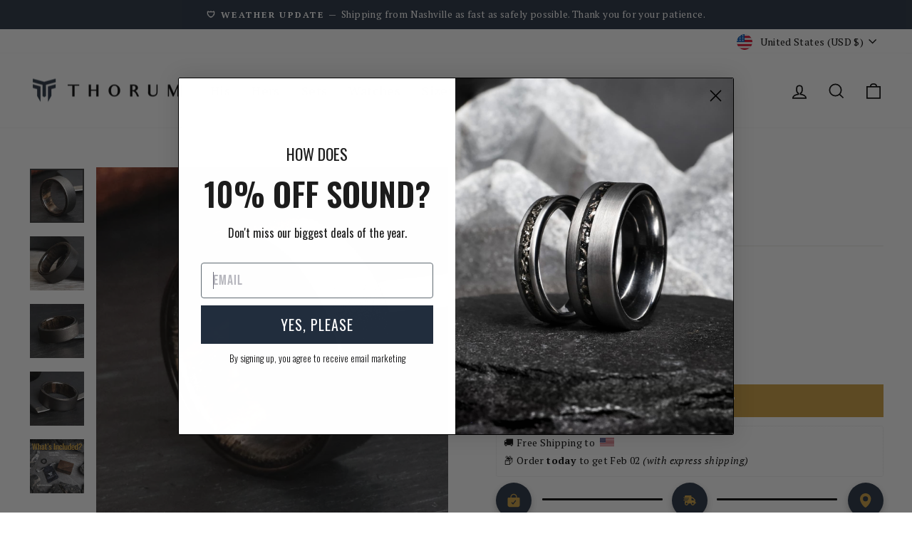

--- FILE ---
content_type: text/css;charset=UTF-8
request_url: https://cached.rebuyengine.com/api/v1/widgets/styles?id=113043&format=css&cache_key=1769474712
body_size: -680
content:
#rebuy-widget-113043{padding-top:0;.primary-title{font-weight:400;font-size:1.5rem;text-transform:none;letter-spacing:.025em}.rebuy-button{font-size:.8rem}.rebuy-product-hover-img{object-fit:cover;aspect-ratio:1/1}}.cbb-also-bought-container{display:none!important}

--- FILE ---
content_type: text/javascript
request_url: https://cdn.shopify.com/extensions/019bfa65-19c6-74c1-937a-a6f28fd6c7f4/veeper-430/assets/listener.js
body_size: 123495
content:
function a0_0x3663(){const _0x233e9c=['r8ocWQn4','W5zBtW','cYdcR1hdPa','iJpdLL9O','F8omcCo5la','WP/dVK/cVCkg','pSk/tvbW','WP3dTgddVNC','pdVcQmoJma','WPBdUmo3oYK','amoClxKF','W5VdUgxdKra','WPRdR2FcImkH','z8oic8oWjW','x8koomo8W7G','CmofWRyxWRu','WP5RW7jVpa','W4VcSxdcTMC','WPBcGCk3xWC','hCkEW7y2qhnOW4pcGCkkg8o8kG','WRDuWPvsxG','W77dLJ3cLYe','ogKSFSkB','WPnNWP/dSCkl','pdZcQCoPnq','W7NdUXqaWRO','yCkiWQZcNb4','xCoIo8oqhW','u2VdPSk/ba','oSoScMe1','W5bcqc7cSa','E0JcRHFdPq','v2xcVCkMkG','sCo8cdfl','hgHlywC','sqixW7xdIa','r8olr8k5WPK','k3j7WPZcHq','W7tdSgtdRG8','DxxdTJ0b','W4nZW6/dNJy','uH8WWQ/dIG','sbS2qJK','WRL6WORdHSkD','rSo5bI1g','qCoXWOzaWRy','st4WW67dIa','e0uzr1C','W7vDtY/dPW','hctcRG','p8kyvM1v','WOFdLSoNhaa','h8kBWPjKga','kcBdJq','z8oramo3mG','ecCRa8oM','bCkzF3LF','WOBdJh7cVty','mmkdtq','dZOHoCoO','oYRdJ0G8','WP1vWPj/xW','rCoVWPeOWRG','WPL9WRLHCW','a8kJWOT8eq','kCo5lMeh','uCo+oHvH','WPdcMmk/rb0','F8oFWP9ulW','kYFdVConBq','c8kuW7RdGSoG','tGGLW7pdMq','nmokjf4v','W4pdKMe','th7dSLxdQW','WRLxWPLmvq','emkXDKH/','W4RdTXBcTc0','W5DtuJNcGq','a8k8WPPZgq','W53cT3tcUNS','kmoOj2ed','W57dU8k1WOe','ntRcV8oPpq','dHGufSov','ymkAWRNcNbe','dICOa8oV','z8oMWOTJWRa','WPfnWPzZvq','FCoca8oWDW','k0euW4ZcKa','zelcMrfF','dCkAW53dI8ok','meKiW5RcKa','ySoMWPPUW7S','mZZcV8ouoW','WRtcGKWGW60','h8kVWPPpaG','W5vNW7bSnG','qSo4WP83WQ8','WONcGHq','lmk6tL5p','W4BdPLldMJK','Cx86uSkl','W5ZdJdJcPsa','W4ddSCkVWPS','rmorW4e4W78','DSoXWPneWOu','W6pdRa3cGYq','pcBdI8oPWQK','iXaT','k8oUoKG8','kheDW5dcIa','msG8WRlcOW','zCoqWPrEW6e','tmoaWQaUeW','jZpdLuTZ','fsxdTSoXha','WQbDWPLCuG','z8oHWRP/WRm','jNmk','jsCUWPdcMW','b3OrE0e','u8oVWOaOWR0','W4tdLmk6evC','eGyuWPBcGG','W4ddLgNdRa','cCkMW4JdImon','l8khBK5E','rmo0bInb','ButcT8kYlq','W4XTW7hdKYu','uG8HW6RdKa','W73dGrJcUY4','uCoOWRCqWRG','D8oAWObyW7u','W6xdPWtcMJy','WRFdHMaaW6a','C0PPFra+hSo2vYddUh3cRG','jd01WP7cGq','BSo7WPbUjG','WRZcS0HzWQO','W4NdSrG','hCojWQuWrW','FvWVAmkF','DgpdJ0r5','ymoecmk+ba','cvONWQZcGW','lNtcOSoUnG','bItcQW','W77dRSkjWQSp','aCk6W5xcJ8kq','FglcUYGg','WRBdJ2Wu','kdX4WQG','sSogWQjV','hvPT','W5FdMJtcStK','WRNdKmoQnXy','W53cJtdcSI8','z8kobCo9kq','lCkTW4pdQCoA','E3WWFG','ltq1WPtcHG','tYFcSW','WPddN8oVhai','WQJdKxmFW6e','cCkKW4hdPCo4','wCkSmmojW5C','WRrCWO9kvW','yt4MqIq','bmkXW5RdU8oH','lJtcSSoOba','WRLsWRJdOCkq','C8oLfmoZna','w8odrCkIWOO','cmkPWP5ZfG','W53dRdldQZG','W5ddSCkV','FCo9WOzCW50','iZdcR8o0oG','DmkZoMqq','zvlcLhDf','c8kWW4JdNG','W6FdPa0A','W6/dGd4uW6K','W4D/W6xdNsC','cmoSkc8C','CSo3WP9uW7S','W4pdH8o2','qh3cSSkPnW','r8oSW4Cr','W6JdPXCkWQu','BSovW7qhW7K','CqiJW67cIW','c8kZygW','F3RdQW','WPpdJv4XW6W','WPT9W6bQpW','gXNdT25i','W5nZW6BdQsC','WPVdI2m1W50','bCk+WOm','dvbSEvm','kHS3lfu','wCkWW5b2W60','gsFcUmoIaG','Aumpy8k+','WRxcPdZcTta','W4NdGWxcGs4','q1KQACop','BwJdVd4a','A2VdVSkjnW','uSo+WOK0WRK','qSoBECon','hmkRWP5Ggq','CbTQlre','ASoAWP1aW7u','lsldM0v7','W4fJW7j7Dq','WR1zW6vHiG','drddI8okW60','jgLurK8','WP7dLmoCaXy','ls3dNuP4','zSooa8oQzG','CKFdQ8kCka','CxyT','mSkmW4iCWQC','A3/dPIKz','WPBcH8k+eam','W55CvsBcPq','W49+W6SJkG','zmoTWO1J','uXaMrIG','qSoFWQH0gq','tmo0cYrp','CKXfW4/dHG','W4ddRxBcVxi','WPfeWOPWwa','tSocWRj1','W4LiBHZcMa','FSosq8o0nW','AK4rzCkJ','E3xdOsGu','iCoXkL4b','oCk1u2rC','eJaNeCo2','smkzWQVcJq','B0FcJWvC','W5OSW4bahq','WQZdLxaCW6O','s37cSSk0ma','m2L9WQG','ksqsj0W','WPtdKCoJaG0','W6xcMKxcQLO','bs0HgmoQ','vNpcSdTj','sSkgWPlcKZu','w8kwgSoyW70','rSoNW4yjW4K','hSk0W5FdMmoC','imk2txLZ','A3VdPsXB','W6HWW6JdRqm','WPxdQvpcTmkf','AZaprJy','W50kW5rcra','W5ldSmoTW5C7','rmoZW5mnW5O','o2NdTcOd','WRZdJMyBW6y','jSkCWQPMpG','W5ldSGSWWQi','zCo5o8oUnW','ha/cP8oIja','wuXYfty','bJlcQCo1','WPKRWR/cJwC','WORdHa3cGZS','AcWBDte','rCkfl8orW7K','gqxcJ2/dVW','EH4aW4ZdUW','dmkZD3Hy','W7BdNCkzWQeU','hmk6W4VcL8kj','WPfeWOXTyW','CmkyW7dcUrK','W6RdMZ/cOq','uCo3W48nW4W','W6hdOXCeWQS','omkRWP5QiW','qSoZcYnf','d8k4WOL/hW','q3VdVSkpiG','t8o5FxzA','r8ohsCkL','vSoIlJ8n','fs7cRq','ECoaha','vGG9W7i','BHVdUfFcVq','qmoNWPqGWR4','uNZdOs8t','iXLgWOFdHq','EmoAWRu','f8kaB1r9','W6XKwa3cUq','WR3cUXPeWQ0','pSk2fh5D','lKCg','v8k3eCoMW5C','mI7dLW','nCkOvhWq','wmkta8oaW4C','vXS4td4','WOvBWRVdMmk9','rYddO8oPzG','ptFcQmoSjW','WOZcVbhcJqK','WQvTWPFdOmka','WP5nW7TQna','qmoCt8kPWO8','WOjdWP1kqW','uConWPCdWPq','vXCSta','vSkaWRrKbq','WQTXWORcVmkp','emkYDNnc','bCkHWP54hG','ub0OsdC','sw0QgSo1','W7JdRHugWRG','iJq7WOdcHa','t8kUWP1paG','adCIfCoQ','d2y0W7ZcUW','s8oCWPjEWOy','WO/dP1WKW4u','d8k4W5xdGmou','kI4zmSoG','WPboWPbYxa','ymkHWPtcGZ0','W5lcIJ7cSw0','z1JcMCkhma','W53cOuRcTLK','WRVcVr1eW7C','WPrrWPrmqG','g34KDMW','ESkfdSoxW5q','W5rgdc/cPa','WRL6WORdL8kB','fmkZAMS','rsOHhCoM','WPblWPvPxW','W53dLwpdNZa','iLm1tv8','pdFdRSoiW6i','A8oaWPvfW7O','FmozF8knWOi','CW/cJI9y','wsGRW4/dRW','WPn6W7S','Be/cGZTy','iCkXW5mNW6i','ENpdSmkyka','CSo9WR4JWO8','FmotW4SaW5G','isBcP8odESkUySkDW5D2nfVdLq','lXOvWRFcOq','sKFcHb9F','z8kxWRVcNbe','ChRdVSkFlW','kc7cOMHn','z8onbCo9iW','udyTDXi','msBdMmo5W6q','w8oauSoMWPW','fZJcQSk/dW','WRHVWRVdOmkJ','jCkzWP12aa','d2lcTb7dVq','WRddJ1yaW70','WPFcGG7cJZy','odlcV8kEoW','B2ZcRdvB','WPldG8o6aaW','gXtcPCo0cG','qmk1n8o6W6a','wW14jaq','WO/dI1VcJZq','peJcQqRdQW','mYVcJSogha','amkJWPW','W6BdRHyoWRO','WPxdRK3cVmkB','nMhcSXJdPW','vNRdTHVcVW','sCknW6zOgG','W4RcMXtcGq','WPNdSCoyoY4','depcGdddVa','WPTgWPf3gG','W5nCW6ZdKWe','fc7cSCo/aG','iNCoz0i','vrKJtJ0','cM3cMtFdGa','lrmPkKO','n8k0va','W4dcONBcVNG','bIJcTgldPW','kmo5kG','lgJdKmo+W7S','WPfwW4T7lq','nHNdKKLv','vCoTW4q','WPq0W7vQia','muxcQb/dRW','WRtcU0CzW44','WRhcG0a6W7S','W5ZdNmktWQ0t','W7BdStNcSH8','A8kMWQlcQGm','WRtcGeeLW6S','tSoRASkFWOa','yg1UBmkE','dCk+WO8/','v3dcUSo/aa','mMihyLm','u3VcRCo7','uLNdHZ8g','frFcO8oZgq','WP8/W7aUBa','E37dRmktiq','W7bAW7JdJIO','smo7aYre','prxcV8ognG','AxpcUG','gmolph03','W7BdSGVcOIC','WPrgWP93va','W5NdPYdcLWm','sxJcVCkQ','rCojWPGTWRa','kmoWn24n','lXSSWR7cUG','gCkYt3Hx','W5xdJHBcVqC','n8k/WO9XaG','dLmZwfm','WRVdQuVcGCkO','bSkWiM9d','mYhdISoNW4q','W5pdTSk9W4DQ','mapcJvpdQa','maGXWQlcMa','Fv4PkLu','gmk7WQHggW','aCkLANPy','gGxcU8oshW','WPddHSobirq','EtldTCkiBG','W4ldR3xcSNS','vSoDWQTOaW','hCoMWPffWPW','u8oVWPW','oSo4oKGq','oZVcOCoLmq','WQhdJ3SRW7e','gSkQWPu8WQW','mtpdIG','WPddMmoHgqW','na7cKdrl','fSkHnXrxe8oTWOK','WOnCWPvCCa','y8k7WQ3cKHi','qCoeWP9aW6m','W53dUCk9WOG/','FSodW4CjW5W','W7JdVCkVWPS','CI9hnGhdHYldVmkbvJ4LWPa','vCkatmk4','ccpcO1RdUW','FhWIyCkF','iHS4j1i','vCo1aIDs','FftdUJGq','CmkFWQJdG0a','WRpdHgCxW7S','vcz4xSk3','yCoDlgqh','nrC+jua','W6VdUWGfWRC','WRBdGConhr0','DmkEWR8','sCo+cc1g','vCkikCo/W6a','mmouW4OFWQu','kcBdJxL1','vCkbkCoKW4e','WPnrWOPRxG','aLtcOaZdPG','WOBdKSoFkH0','DwRcHqHT','mSkvDuPX','x8keoSoYW68','hvnWALm','ymoia8oWFa','W5ldL27dSdu','WR/cQ1eJW7a','ymoaaSoQza','WR12W4rLeq','luKb','l8kVWRbKoa','zG4RW7tdIG','bCkQWPn+ga','WOjlWPK','qCkFWOhcKX4','mSoYpwet','EwO3wmkc','W4rVW7VdLt0','W7RdRHSzWQa','lcXZomoatmo8hIVcImkM','uSoJWP00WRa','of3cJINdTq','WRjwWPjkvW','WQ3dOMJcT8kP','sb0xqcG','W5FdV3/dKZu','W5tdSv7dIZe','jZtdUN1s','E8okcCoW','xXa2rIi','ja3dVLrX','W5BdMeldLJG','b8keWPO','zSkwW6JdLbu','W6XnW73dMcK','W4dcSvhcIw8','WR7dKxKCW6y','W4H1W77dIJW','yCopcCopdq','tN7cUG','WR3dJM0j','WRL6WOO','iZC7WPNcJa','dCkGWP5/hG','ec3cSmoYbG','qmoKAwCm','AhGXFSkx','zCkuW7BdIea','vYyVxSk3','WRhdK14QW7u','tmoLWQylWQy','jYRcRCo1pG','WO5HW4b3kG','WOmCustcUW','W5ddTCkOWO4','BvaZwSkL','WPZdU3ejW7y','WOXVW792pq','W5FdMxu','r8kSnhzc','cXyBWOZcNG','yuHE','WORcMclcTHm','fGdcGmo0iG','C2ZcQb7cQa','FN7dUZqB','WONdKvNcG8kj','AmoBWP5dW7u','WQ8YWOZdQmkg','W5NdSr/cHG','CKxcKY9a','sSo3asjh','qmkYCgXC','WPddIXVcId0','dWhcTxFdPG','rYqWW4/dKq','brNcNmojjq','BHK2W6JdLa','D8kaWRtcKaq','iXi4','oZ7cPmkTzG','WRFcJwaNW7O','cYFcQ1FdPa','W5jwra','WQvJWRLFCa','ksNcSSkAia','W4P1W6ddLZ0','WOVdRLpcT8ko','umkjnCo0','WQ1+WO7dOmkn','WRCaW4HCfW','tSo6WPuQ','b8k2W5BdI8oF','hfbP','W5uHW7DQlG','jI3dMKfP','fmkfEM1f','gSkWW5BdGSop','v8oIW4GDW5W','CCo8bqTo','ChFdTdSq','W49xtY/cRG','omkOtM0c','rSoWW5a','W6/cJvlcT38','nsRcUmoLjG','E3ddSmkqkG','WR52WPhdQq','W4D3W67dKta','pclcUSoPpW','gsdcUxtdIa','zmoGWPy','W5bBAG7cTq','i3KADW','A3RdQ8kRmq','DMlcNSkkka','W6PaW4tdJr8','kGZdN0TV','W5RcOMJcPY4','tSolWObUeW','WPldKCoPnq8','ANRdQ8kAkG','z07cJJLd','ACo1WRjvaG','arKCWPZcRa','n3nEl18','itpcJ8oihW','W49FW6tdTay','lSkVw2zl','ihvhiW4','WPnvWO58wq','rCoPW4DPW6G','ogldQCkGmW','dYWTh8o2','W5jCrNddRq','p8kzs1TP','lSkCW6NdVSoT','uCoLWPL1W74','ySopsSk+WP8','eZaRxSoV','WRn8WPhdO8km','WPhdJCoIjGC','WRhdG2acW6S','oG3cQvlcSW','FSoWW5CjW5O','fK5Ue3W','oY7dJW','WOXCWQTUAa','pKlcTtBdRq','y0tcJNrF','ymoojConcq','eZJcQSo1ga','jIO4WP/cOW','oq7cOCoPbW','W49bdd3cTq','a15+Beu','sriRqdu','tSo9WOnLWRC','s2VdRCkslq','zmkQWPfYWRG','psNdKSo0W7O','k0mFW4xcLq','ctb0umoL','b8k/F2y','WRRcVefeW7C','WODmWPO','emk9W4ldMmom','WRNcGu1UW6W','WRhcJeyGWRy','mwWGW5lcGW','teXTCfO','mSkeqeLn','a8k1ix5n','WPfFWO3dS8kq','W7NdUrTgWQ0','vZFcTCkNkW','WODvWPf3ra','WRTMWPNdGSkA','rCk3W5ldN8oD','B1dcHsHy','BmkvWRNcNrW','W47dVrRcKgK','W5xdULBdLtq','ymoqWOzLW6a','FxqMy8kg','p8o5jJDg','icBdK3v1','eICQu8ob','WOFdKSkGgby','oeNcQrhdOW','as7cRq','CLJcKSkxnG','WOJcJKFdHcm','uCo0atjl','DWOGW4tdIq','WPFcJHVcLdO','D2NcUI8D','khNdUCopjW','uaqaW7hdIW','q8o+ddrr','W6xdRr4mWRW','WPhcJK4EW4m','WRBcUb3cRZG','W4HYW6ldLJC','CCkuwmkZCq','W6ZdVHqpWQC','rmoYgYHn','ASoqW48oW7K','rmopi8oUhG','W5hdM8kLWQyw','jItdLXD/','pCkvW6NcM0q','DxRdPCkulq','WO/cHSoYqG','WRdcGey+W64','W4HEscNcUq','CSoJWOqHWO8','W4NcPNi','CmoldSoYiq','eCk9W4nPWR8','D3hcRmkxpa','nHi8feG','WPnGW6nIpW','AMJcUsLe','h8k4WP5+fq','vaaLW6BdNW','W4tcSgNcVq','WRbHWQHUqq','jI3cQSoUjG','nc/dMmoZW7a','WP7dOKxcOG','nd4ZWPBcJq','fSkyW7zLeG','d8k8W53dLa','W5hdRmoMW49O','W4JdUJ7dVNm','E8oiACkVWO8','nWVcJmoZoq','nrBcGNDn','BwRdPa','rmoGW4ifW4m','dIG1kvC','rmonnCo/W7K','CmocWOuc','iuytW4JcMG','vaqVW6xdLG','d8otnSo/W4VdLSo8W4C','vSoVW4OlW40','WOKJW7bSnG','lxerzLq','puNcPXtdRW','WOldSYRdOZK','ymonW7/cKr8','jd8poLm','ha/cVCo3ja','W6PTWPVdQ8ki','lYGap8oK','sSoVWO5ffG','WP3dQeFcV8kf','s3JcOmkXna','WRLlWRPByW','k8klWRjipa','xSoCvmk9WQ8','cCk4ENnz','nKNcUXxdQG','g8onr8k5WO4','ECoQWPb+WRq','isVcUmoQea','etNcSmoGga','vmoIkY5N','WP1nWOv6ya','mCkcw3n/','fduWWRFcMa','mSkGW5ddOSoi','WOfYWPDTxW','W7RdNCk1WO0X','zmoqWOfF','emkcFKvw','W4hcQgxcVxi','kIZdLKf6','W4RdOq7cMs8','eIJcTa','W4ddK2RdQJO','WQnWWPa','uuZcTcjI','ad7cS1pdUG','W4dcT2pcVwe','mCoeW6JdJ0exWPtdPYBcImohWRxdIW','FmoedCo6kG','ECkXW5O9WQu','CSogWPDEW5u','CJWlW7ddVG','W5NdJNtdQGO','FSkxaSowW7u','E3eMzmkx','W5ZdNCkTWQai','bSkMW5ldMCoq','fvKbW4/cLG','n1m1BwW','x8oJWQvcWR0','dJ3cPutdUG','wrSltb4','WOhcMvJcUW','jSk1WP57iq','ymojcCoW','W5VdUSk5WP0O','WPdcGX/cIa','W4BdRI0UWPC','ySoIWRbDWPq','W6NdOb7cNcG','W6xdPqSCWQ0','ccpcSW','WPxcTg/cT2e','v8kjp8o8W68','lSkPsgfA','W4LhWP96xa','dSk6W4NdQmoy','W4hdK2ldGYW','xCkjoSo1W6i','yvdcKhOn','W4j0W6W','cYC0hmoT','dSoVvmkIWPS','W4H/W7JdIq','WOTrWPBdTmkI','E3ddSCkinW','WPtdKSo6jGW','W7ZdOdCVWRC','gI0JtJu','a1G/twa','jWFdMMbt','smoLWP4','zmotcCoYkq','hCkTW5mgW48','E3tdSmkzlq','W4r0W67dIce','WOdcJG7cHZa','W6/dUmkZWPK/','W7vSWPBdQmkz','jvScWOxcKG','W55tttK','zCooWPPkWOu','wmoeqmkQWPS','ySoMWQG+WPK','eYxcRCkRcG','WODeWOT2xW','W5PesctcUW','W4FdMwVdGxS','nriWkeq','t8oBW5CpW4m','c8kLWP1P','W5FdGmkEWQ0Z','E3WTECkE','nIBdKv9R','W5RdO0ZcTCkk','dv5+BLW','DCoKWOr3WR0','xZaTrZu','WRBcRxeIW5S','W4VdRqVcSdu','BmoKbc5q','gSkMW5hdICoO','WPZdN2FdRIS','W5ldSqRcLcC','kX8TlG','W4r0W7JdJZa','jXi2juq','bfqXx3a','dchdGufU','W7ddOXZcRXm','nelcPaJdTG','W4NcS0ldTSoA','r8oDWQvQhW','jSkaW47dTmoV','iuKtW4NcNW','bNHCu14','WQVdIwWE','W7HXyXlcRG','hCk8W58','W4pdLWtcKcu','abOAi8oL','kbu1o0q','dcKJa8oT','tmoJWP4','icRcO3fb','jSk9WPbbfq','DmomW6u7W4e','W5FdUWBcMG','Ade1WOdcMa','khSziv8','WR/cHK83','bCkwW5hdNSod','A8o+WQr3bq','es7cT8oKaa','tNxdOIGJ','wSoAhCoPW5O','WRLxWO9lra','vGW2W6ZdMW','rx7cUmkWoG','pcJdLSo2W70','bcNcSfldOG','WQrCWO9lsW','dCkhCv9Z','etm2WOdcJq','W5ZdMr7dI2O','W5zFqdRcSG','w3OiECk6','WOddN8oHaGG','WPJdKgpcTCko','A8o9B8kmW4G','WPZcK2ldTsK','umoHhY5q','W6pdHcK','W5vNW7fSla','WOVcNHtcKIO','w8oLW6pdUmomWO9/WOe','FxiNB8kF','mHy8jq','CI7dL8o5W7e','ibC3lW','qmkfEhjj','W7BdKaxcRYa','vSoHaYHw','W7NdVWefWQS','WQZcNuaSW7C','EConaSo9iG','uaqQ','W4j2W67cLtO','gWlcLv7dJW','FhJdSheu','WO4grgFcVG','W4GuW44PeG','W53dLxldTt4','a8kAeCo6WPG','tCoPWQrmoa','WPL/W5Xqkq','CxldUa','pbtdKfL0','WP5kWPzPwq','oSo/nq','h8kGWPjZfq','WRNcVuXEW64','WOpcJG7cRY0','pb7cKCoLga','8jE+LSo0','vmoNWROLWPq','vmoHWQKXWO0','DSoRWOyZWRy','WPJdP0/cImkk','qweIE8kq','pCkvuxTc','W4XOW47dVb0','WQf9W6DIkG','hItcUSoXaa','E8oPW5GZWRW','lmoOWOnRW7G','WR7dMh8fW4W','WPbaWP9/uW','D8ogW6C3W6y','i3D4zxi','mG10peG','W7f6vrJcNq','W4BcOg3cThm','A8ktWRNcLrW','W517W6FdJZy','r8kbf8o9W5q','gmk+W4bPW6q','tKiOW67dNq','sCo4asO','kSkOswa','nmoUkMWi','pstdVmkulW','jJWUW47dIa','W43cONlcSh0','WOKbrhVdQG','aYWQamou','WQj1WRDsvq','WOpcH3ZcSty','cWHZWRNcJa','lYlcRxfa','bhLpqh0','jez8yMC','WPnGWRb6Fa','W4DoW6xdRr8','lW15ju4','W4FcU8k1WOe+','WPDNW70','vCo3dIPg','pmo5kLKp','W47dUZ/cGtq','n3JcRY3dIa','W6VdGsNcGtW','WQvUWPvktW','W5FdSvBdLta','BxlcVrWC','hfPQFfO','DCoqWOjaW7u','W4f1W6ldLa','dIpcIgldQq','vmo2W6SsW7G','jvOBW4NcPW','agZcSG7dVq','WP7dNCoNaG8','nZOim1m','sSoHW5anW5O','WRJcVbPeW7O','WPPkWPb8tG','FbiTvIC','WPDRWP90uG','WRhdINKxW78','WPZdM2RcGSkJ','yCo4hGLm','W5NdK2/dSG','CmoLCSkbWQi','WQvnWP1kuG','A3FdVCkAia','W5NdUWldMI8','WQH5W4jYia','C1ZdGXu+','k3BcUYldOG','awxcSCkWpG','uCoFWQ5JaG','WPLRWOZdRSkh','WPT/W6Llgq','pGdcJSoxma','W4/dVtSgWRy','WRhdHwWiWRu','WOldMbZdNJ8','W7RdRbC+WP0','WONcOwqRW6q','W4NcSfNdTSkg','dSk8WPf4gq','WQzjWPLvtG','W6mlWP0teW','Dh/cNmkxoG','aCk9W5JdGSoC','t3hcPmkLoq','W4JcL8oQgXy','C8oDWPDc','WPLqWOzTCW','nCo4ogOw','ArSUrJm','cSoQbfqN','WRpdIwOzW60','WQZdLwGeW7O','WPRdM8oJfWS','W4FdOmkLWP8/','WOpcR0aQWR8','FCoQWO1JWR0','D8oFWRxcNaq','xGuHW6ldKq','aIhcSSo1bG','WP9KW7zNpa','WQdcQ3OQW6W','etVcJSofgG','yCocumkKWRG','kCk4tG','bmk7WPjaka','d8kJWPvKeq','WQVdIh8vWQe','rmo5WPGLWRC','W5ddNxldVZC','jJ4U','WQTvWPbAEW','BgulFKy','WO7cIHtcIdO','tmkUWPD/eW','lJpdIuHY','qNVcVSkSpa','sCoiWQLMaW','W5DeDX3cUa','aYz1b8oM','sSo2W5elW40','eqtcIwldNW','ACobWPbafa','W5VdHG7cPre','W51ytsNcVG','EdFdVJau','W6vtW6ldMdG','WP3dG8oRhbe','W51Btt7cUq','t3VdRSoKnG','WQvnWOvsqG','zCoaWOzjWQ4','zN7dN8kWWQa','WQ4ZW57cPCkk','s23dHc0n','u18us8kh','jJZcPSoVja','ah1bzw8','zCksWRNdGry','qmkLemoZW5C','W7r6yH7cRq','pYBdIWPb','u8oeWRrOfq','hKPQyq','WQqLWPJdRSkr','DuBcSG','WQZdHh0','ibJcUmo4gW','WQzYWPVdQCkg','WPRdPfBcQ8ka','wmkAmSogW5S','W7JdVr0BW6a','WOldT8k4W5W7','BhtcPH1e','W6JcQv7cMNa','eSk2W5ldO8os','AmofWPDEW6a','C8oAWPLjW7O','gCopp8o5W7S','e8kIA3zc','W497W7/dMW','o27dIL0X','W53dSrJcOs8','W77dPaO','umoDWQHV','W4pdLNBdRdu','b8kNW5ldISoq','WONcMbpcJaS','idBcH8oqca','afzWEvW','W4TtuZNcUq','nCk7xwzz','W73cS0FcOLK','ACosWPTcW70','WRn7WRziuG','EIldM0KP','WPrXWRflva','vCokfCoMWPK','W5hdN8oHhru','WOn9WQLPrG','nvKnDhG','js3cQmoffW','b1K0rJu','W5VdUSkOW4i8','WOpdLmoQhq8','a0tcSCkNkG','xvmRqd8','jdOZWPNcJa','lSkXW5S+WRm','pt/cSSkVeq','htNcSmo3bq','W6ZcMdbiWRG6W4pcJbxdMCkRW5lcUa','WQRcNtdcJbW','AZGiW7hdVW','W53dUCk7W4a5','hIRdTmoNhG','uCoJbInx','btmbimoY','FSokr8kzWOm','bCkQW4bYhW','FNpdSCkDia','lXe3','W5HUW6RdIcC','qmoIWQfNba','xGiXW7hdLq','WQzxWPS','tG9e','E3mHBSkq','WPxdKCk1aGO','kIZdMev7','kuyFW4pcMa','dfOLWQZcGW','W5ZcIbNdI20','WOfmWPb+wW','A8oQcIvB','WOhdPmkKW44Z','W57dK8oReWK','WPFcNX/cIdW','iNroiWi','qmolxSk/W5u','kCo5m2iq','WR7cVXdcHtC','W5NdNwtdUZe','ksz1WPBcHW','smoUWPqnWRO','W4tdUSk7','E8oKWPSPW7u','rSolvCk+WPy','ESkmdmorW64','ovazz2q','wmo4EMXF','bCk8W5u','vCohsG','iqyBW5K','lYlcRLpcTq','WPxdKSk8qqa','uCoRWOi3WRK','af50zL0','tH8N','W6NdLH96W5VdMbRcLuXX','n8oimfOQ','D8oDWOKxWO0','uqH5WQpdGa','jSohvCkSiW','WRXjWPHFvW','WRddJMetW6a','W6LOW5ZdTqe','W6pdPrWmWRy','rmoDWRDKgq','gsFcJg/dHW','BepcIt1e','icP1oCof','W7KwWPfBuW','iri3o2C','WOhcNeeJW48','WPZdMmo6kry','l03cRW7cVW','W7BdVr/cGq','nSk4bYPz','o8kocmo3ma','W7pdPbqQWP8','z0JcGJff','ac7cQSoLaa','l8k8t2Dq','W5/dUa3cGs8','fNhdUSkGxa','ncy4beG','re/cJSkJgG','WOTgWPf9uG','AqnyWOhdMa','WPVdUmkZWOG1','umolr8kNWOK','Bg0VAmkw','WOyhWQm','ACoqWPPkW7u','WOfVWOv5qG','z0NcHIm','k303WPdcNa','a8k/WPjKgq','W4VdTXdcP8oB','kuOEW57cHq','kqpdQCoyW7m','lctcO2BdGW','bqGXtYK','WPTiW75Upa','xSoIWOT+fW','WP94W7jVlq','WQfaWPj8va','iNKAAW','jxmn','WP5aWPb+qW','WP1VWQ1xEW','B3Wn','F8ocWOT5W60','zI03W7xdGW','WPr6WQGHEa','qXSQusC','CmkhfmoKW4G','avf8E0q','omkVBcbs','ccVcON/dOG','D33dTCkEia','mmkYu2y','CSkXcmo9W5q','z0JcLgaC','WRftWPLytG','AgJcRXHL','Ae8xrCkC','hcJcNCoQkG','ir8YWOlcOW','W5C9WQeTka','rmoEWRrOea','oYldIG','nCo4FK0v','W5NdJbBcJYO','lcBdJ8oRW60','k3CFyLW','u8oVWP0RWQO','ymofWOHBlW','oepcR1FcTW','i3OrBv0','yCoAoWT6','WOH7W7b3nW','DCoSWOP7WRq','x3pcQr0F','gCkPWOLPxG','WO3cVddcGJO','WOFcIGJcKGy','WRRdI2GzW6y','FNtdSJyD','WPddPLpcTmkD','bZdcV8oLBW','xCk0WONcGmkn','dGyTpSom','WOX4WPnKBq','tmkdvCkJWPS','W73dKSkEWOOG','dYtcTf/dRW','gLyxAGS','W4tdOtOdWQ8','hHNcQ8o9aq','g8kjnCo0W6G','yNiGsmkz','CaC7wXC','tmoXW4yBWPu','FCooaG','nZ0Q','sSoZbsrb','W77dMaWgWRW','pmo6nx0n','wr8WvWq','vSo5adfp','WPfSW7PKpG','W4RcRhhdQsu','lYNdNG','l8kXBZTi','xSkWoSoIW6W','W4RdVqK','W4GqcbC','WQldI1dcR8kw','r8oLW4yeW4q','sGqGW7xdKG','ptFcUa','WRBcIWKoW6e','W6VdRXWSWRG','sCoQWOLBoa','W5BdK1tcLJC','WOPZW6BdIJW','WPtcMXZcHt8','W7zqWPjxuW','ymoyamo7EW','E8oph8oRjq','bsZcQvZdOq','W4PQW7VdLIO','W41cW5/dQJu','WPRdMmoGlvy','a0D6g2NcVMK5aMSPWPe5','tSoSW7eSW50','zCogF8k/WOS','qwFdVSkniq','ACkaWRFcIWq','W71nW7ldQqi','iW/cVColaW','cNfBAN8','WRhcGujHW64','zCoGWPj/WRq','W4ddH8kOWOaO','EYWbrbG','WOOhfsVdPq','A2VdRCkslq','WPFcGXxcLG','u3NcSW','r8oEsSkIWO4','dsSxhe8','dtWUjeu','pSosp2ad','W53dSWFcGZW','qhG5qmkN','W57dTrJcLgS','W4NdUaxcLIm','W5ldNG0aWQe','W5JdUmoMW48Z','W5G3WRRcJh0','WRlcIKO6WQW','DSoKWOv5WR0','W4/cShxcTMe','uxtdTHVcUW','WQ3dM0yMW4S','BuhcHZ8c','dcRcRfddOq','zSowWPTaW7a','ku5kW4JcNG','E3ddSCoukG','iuFcTGVdJW','pJpdJCoVW70','WO59WO7dSCkW','y8oQWQTaWPO','D8otcCo/mG','zmoXWPT/WRa','ENBdVCkCjq','gLbqwNK','W6lcR1hcKNy','W4hdMwVdSYK','z8krWQRcJu0','wv7cOmkkna','W5HUW6RdJIy','nJRdV8kTAG','W6ZdOHqDWQS','pbJcUSoMhG','g8kLW5FdHmon','smo4aq','F3aNn8oD','kmkUtNO','WPD1WRDaEW','ecJcQCo4aq','EmoeaSo5mG','uwlcJmkmjW','CMZdSmkv','WP/dKSoGfre','WPFcNr0','WPtcHr/cGIK','vaa0W67dIa','WP1JWRPyzG','qwtcSCk2kq','WOlcOL42W6O','vf4JuYa','c0HSuZ4','bsm8b8ox','WPjJWRfetW','WO9WWONdT8ka','u8oluSkcWO4','lJ8QWPRcMG','q8oNWP4OWR8','BSkFWRhcLW','CfxcIHfQ','W4vdW4S0dW','umobWP5Bna','WPfSWOZdPmod','hCkEW7e1qa','WPpdOuxcUCkd','vCkpnmo7W6q','oSoZo28d','fmk+mv9f','WPvHW7PUma','W4K8WR1ZnG','r8kbsSkKWP0','mZJcPW','WQj6WPFdOmkb','DhpdUW','W5/cPfVdJxu','yLNcVmk3fa','irSTh0G','WQzWWP3dPSkD','WOZcRgmHW6S','dJNdQhBcPa','ac4Hp8oj','zCoRWOm+WQu','W5ldKgNdSJO','oNxdMSkTW7e','lchdKf15','AgNcLHf+','ddJcSmkTkq','av1ZBfu','dSkPWQTPeq','WPtdLSoI','kmoOp38s','WRPQWRtdQSky','WP1fW6zOoG','WPFcJG7cTIS','WP9UWO7dOSko','fgtcGI7dTq','gsFdR8k2nG','nZW/WPhcJq','zLJdPXpdOW','DSomWPvPW6C','WOlcGHBcKJW','WR1hW5vHma','ymoYgmoXna','At5wib0','WQ3dHgGtW7S','ANpdUZSz','WO3dPhdcR8kD','i2pcMerX','gLbvwwW','W4hcS2pcOwe','iNKqiWa','dXNcR8oHjG','CCoylSoyka','AqOJusq','WP7dMmoHhGq','kHi8lW','W7dcJM0zW7K','WPv0W75rna','WQrCWRnWxq','xmouW5ilW7i','z8oMWPHsWR4','oYJdMSoOW7K','WOxdNKldIZS','WOzwW5nUxG','WP5kWP14qW','aIC9','nxuws0a','nZddU8ksnq','W7JdU8k9WOS/','z8kFWQ3cIru','n0pcTX/dOa','W53cR2/cSha','WQ5qWPfTuW','jdmOWOhdLq','DxBdSq','ksBdLCoOW7e','lr0YWRlcPa','WOVcJZFcQ2JdGqhdNmoYmCoSW4/dMa','W4v8W6RdNJO','DMRdPtuB','eshcQ1/dRq','cCk7EhHj','W7NdOXCz','oZFcRSoYia','a8oxp8k9WRK','DN7cGSkZgW','W67cSvTzW74','Bmk4WPFcUZK','jmk8W4JdMq','d8kWW4/dUCoq','zu7cLa','stC+f8oI','W5ldJmkiWR88','jbC9kuW','CL8vrmk5','C3aisCkB','xhBdRSkZlq','ndCUWRtcNa','fsZcRKi','j3NcIb0S','oNNdTcGw','iYBdL0PO','ySoLWOu0WRm','ne0vWOtcGq','WRtcHtxcLGe','bu9ZzvC','WPtdT8kZWPOQ','W7/dKCkKWPyX','cCkFWPnshW','pYZdJe50','zutdMY5j','pspcImkPW7C','gCk5W4zWW6S','WOH6W6n2kG','W7NdTHtcMtq','vSoRzmkyWRm','ymkZWRdcKbW','z8oegmoFmG','W5FdUa3cLci','r3NcUmkHpG','ASo4WOboW7C','kxKkE10','bCk4Bq','fCkMDNfZ','W5hdNZhcSwW','cSk5W57cJCoy','A20My8kx','l2mkFq','WRT6WPznxq','DmoTWOn6WRG','uCoJdI9r','D2KMF8kg','WRJdSx0aW74','r8kYeSovW5O','wvJcGsXo','W5L/W6/dJZa','k3nowum','W77dSrJcKcu','BCkEWQS','mMimz1G','lsldISoOW7G','DexcOHxdQG','Emo3WOT0WRW','W6pdPr8','WQjlWP1qva','BG7cKdrl','cfr6x14','rmoKWOqiWRu','WPBdPvdcRSkm','lc3dPSoHpG','s8oTWOuSWPe','WQ/dGgOrW6y','t8oQWQDAWOa','qmoFWQLeWP4','WPZcRYNcGJC','WQ5oWRldVCkK','sCoKW44hW4S','WOVcHr/cLcS','WOBdG8oRaq','kSklBKbw','WQxcUs/cRrC','DN0MDCoi','rmoKWOqHWQ4','kgdcIt4a','W51tewFdPq','BgaZAa','W4Hxvq','WPRcUrRdTSkk','k8o7m24o','i2tcJIpdTq','W4fIW7zLla','z8kkWQhcGrG','oW3cJ8oXoW','WPxdK8oOfay','rb8rW6/dLW','u8omr8oJW4O','fIBcVCo2dW','DSoOWOT/WQW','xWGJtYu','nSkZuMPi','jsJcTfpdRq','WP/dKSkZuaq','r3lcPW','omktW67dUCoZ','wqWRuYq','jJdcQmoL','W59eqY3cJa','mKhcOb3dOq','cYlcQvG','WOJcJKFdHdG','rSocWRjXga','W5nvqYBcUa','ad7cQ1VdQW','eLXYWQ/dIG','W5DuuJdcJa','v8oFACkyWOS','cSk5Che','nwqFyeu','qw7cIcLN','qmoUWPqbWQO','cmk5D3Pv','CNxcSXD/','WRDpWOrUxW','qmoEcsDr','W73dGmk3WRG8','nSkKgW','WPRdK8ot','mJNcSL/dOa','Fe7dK8kbdG','ENhdSc5v','mMZdUmk0zW','WQ/cQ00FW4u','n2VdUmkTzG','d8kKWPP+fW','FCovba','W4lcQgFcTN8','qCo4hdfd','WOZdLxSzW6e','vX0J','kt4J','CqetW4ddMq','WOhcIb7cItq','s1BdTJyM','b8k3W4JdImol','puNdTvFcVq','pI7dLCkZW74','W41ZW6xdNG','lse1WPS','bwqMW7RcHa','ifLbrh4','z0hcItjh','j3BcOSoJpq','rCkuiSo8W6G','FN/dOrub','WOpcIHNcJcm','WPHMW75SpW','zmkQWOTWWRO','rSk6iCoiW6S','fs4NemoM','cLzQFrK','p8kUssDz','ht7cQCo/aG','CmoiWRPeWRS','WQX8WRbQxq','W5FdSrBcMIG','p8kbWRXkjG','W5/dK2xdVsS','sxFdHSkpmG','WOVcMX/cLc0','W7NdLN/dQXi','WPVdTttcLxOpBw0a','W6ddPbeh','fNpcSmoXAq','bG3cU8oVhq','nZzPvSkb','WOBcIJxcRJO','au0JkLa','W7VdU8kLWRKm','W5TVW7JdKG','bsJcSW','WOLwgwFdQW','avr8zW','pt/cOSoJmW','WQ1TWQJdOmkc','W57dLuldRc4','uCoRWPiNWRq','WRrlWQHeFq','x8kumW','cWVcLN/dHq','BxJdJCk1aG','n3a6zvq','uCo+jHjT','umolfSoMWPG','oCo4p2Oj','e8kZEg1p','pu/cHqJdJG','W6uWW5tdNmkP','WPfOW5rSpa','W4ZdRbxcNqe','WQL6WRFdQmkN','zSo2asXZ','sqirW5xdUq','WRNdUv0GW6K','keNcTtVdSa','v8oir8kGWPy','bceSf8oI','CSo1WODHWRq','DhpcLdvE','WOJcSrZcOdu','t8oWgsbr','l1GuW4q','AWqNW63dLq','FCoaamk+zW','WRVcLuWJW7S','fs3dGmoQW5K','C3qOyCkC','WOrdWRPYvq','oCoZoNq','iKCvW5m','mNVcQH7dHq','pmo0kJDw','FxlcJrOO','wZOlW5ddRq','WRjYWOFdHCkV','nZBcPCo0mW','CxhdT8kzlW','W7xdMINcOWW','WOhcHcJdRde','fahdRSoBW6e','W6VdTN7dNr0','xComsCk/WO4','ccdcSfNdVa','W7TpWPvntG','rCkvomoZW6G','xaqQW6tdIa','BhtcJG1G','xWz9pau','WPNdJfaIW64','fWVdQ8oOqG','WQnYWPNcQmkf','mSoeW6/dMve','h2CJW67cTa','lXa+A24','W43cRglcTG','BhVdOdmD','fhNdR8kGwG','wMxcGCkQmG','WPFcRb7cJsW','WRZdK2WrW7S','W4RcPNlcTNy','WOfjWPD6uG','WQNdO0JcT8kJ','vXGJrJq','i3Wwy14','gfZcSJhdLG','hmk6W6JdMCol','eJNcOutdUG','zwddVCk0cXxcImkoW7xdMq','aCo2l2Ce','WO3dPe0VW4e','smoeWQK','n0tdLhCy','kevjxwC','nSkYxwCw','W67dIdiIWPG','xSkHeSoMW6S','cJOymLC','W5FdSCkVWPW','tSkkf8ojW4q','WR5FWP1orq','q8o1WPnreq','nZuZWOxcGG','mcxdISo4W6y','kSkTWPj8fq','W4pcRMxcVNW','W6n0W67dMrC','W4BdHIGnWQy','lZW8WPJcHG','sSopWQzTwa','WRLxW4yrca','v8obsmk4WO4','WRPWWOZdS8ki','Bx7dQSkukW','W5HtuspcQa','pSk4sq','AMRdH8kZoW','tmo+aq','d8k2W5ZdNCou','lcldJCoCW6a','W7JdPaG','ac7dSa7cUa','oYJdJSkNWQq','W7ddGr3cHHq','wGGW','W4FcTwpdVq','rConWPTOW6u','nYi+WP/cIq','WOBdNK7dIZG','gCk1Fx5l','pSkWx3Hq','fX9wA0u','q8oeWQLL','imk/FtzX','W4ZdTqdcGcm','W6RcKLxcVKW','qX0MqJC','tSkMpmo5W58','F3qZy8kc','rCoxqCkoWOK','mYldL8o6W6a','lX02jq8','WR7dJxPxW5i','omkVAKza','emowpgS+','hdJcGCoajG','l03cSW7dTW','ECo2W41YWRy','t3JcT8kLkW','u8oluSkFWPm','WPqDrspcQG','sNRcS8oRnG','sSosj8kG','WR1vWPnoqG','W7NdRGW5WRW','DmoCWOzfW7S','WOpdGSo9gG','yg07Amkv','sSoZW4yAW5W','B8k5xYub','W5jChgq','W54lfwFcVG','smoKWPmOWQK','r8oWcsTa','wZRcP8kSpG','iSk3DLfX','gmkTWRnZfG','otJcUW','WRDNW7btfq','iW4zi8o2','W5DxtY3cQa','cSkSW4CbW54','ECofdCo7jW','DCoqWOfzW7G','WRZcHLO6WQ0','zCobWQqoWOq','uGa0W6tdNa','rSoVWP4W','WPfkWPfYxG','bIGcWPRcOq','EHHkW5JcMa','FCoOWOn0WRa','ebSTW6tdJq','m17cPbW','WPhdMmoQcW','ndS3WOxcHa','cGhdTNXA','rmoUW5mjW4e','EmoQWO5YWR0','cSkTWO9ZhW','WP3dRLFcUSkg','qw/cTKpdQW','WPXoWOXKCG','W5HtvsNcTa','kCkhW5ddO8oJ','aSoVnMaR','vtqrBrW','WPZdPuFcQmk4','uXmLdcm','mJJcP8oUoa','m1JcRbBdOG','AWKWp0K','i0yqW4NcMa','w8k6FhLy','g1SdW4NdMW','saqnDrq','W7tcL2ZcShS','d8kNWPv9eq','bvXZWRBcISkKW67cIwOxBgKR','W4pcUr7cMIK','vSoiWRnaaW','uWyPW6xdLW','WOJcMIVcSWa','cfKHW6dcJW','WPDbWPL8','bCk0W4S','W5JdUa/cNIu','Db1bWP/dG8knW49wxbv6','jXz7yNW','AgVcSmkClW','kmoWn24d','aSk6W5ldGW','dCkPWPz/gq','WOTMWPf3qW','W4lcPMJcTge','cbOzWQhcMq','zgxcVCkOoW','WQVcIKG8W6e','lIVdSd5e','dSoPfemr','D0FcVCkUdW','oZFcUmo1mq','WRvPWRTPza','W5ddNe7dNMO','kSkrsNTV','W63cIw3cVLG','nq41iLu','pNxcICkTWQC','CYaBiW8','Ab3dJ2e','WRRcINK3W6m','WOJcJHtcGs0','aq4Iemoz','qMtcP8kHkW','WPZcRxGSW6u','C8oGWOn/WQy','tvm2ute','C8kzWRZcJrG','CmkzWRFcLW','WOfaWOPjrq','WQr6WPddQ8ki','m8kUzwTx','WP3cVZlcRYq','aYyIhCoP','WR9lWPLngG','xrmNqJW','CmkrWQRcJqm','lsBdKSoOW6a','F8o7ocH0','kCkPsgfw','c8kPWO8','W6BdOGGgWQq','W59yW5hdMdG','Ew0M','C8kxWQ8','lSkTwffm','t8ocWQ5V','W4XDvqxcLG','eIhcQvxdQW','WPbiW4vkeW','FComdCo5iW','WR5QWOZdOG','le0FW43cHq','dtxcKxVdGa','DxxdOZKr','c1b4B1a','WP3dR07cVCkl','W4HGW67dLYO','dbK9dLi','tK3cOrTo','FSk/WO3cKte','qmo/gW','maZcRmoWbq','kCkzsgzG','pdddIf9T','E8orc8oYjq','nmknW4ybW7u','ctyAh1a','oNBcOCoZpq','lsldLmoYW6i','i3iUWPRdIa','W5/cTMpcOwW','uSona8oRmq','CLBdNSklda','x8oGyCkYWPC','n8ksWR7dLeq','vSozWQzZaW','CsFcUMC','WRlcJKqHW6W','rW4TW4/dKq','ke/cSXpdTa','WORdUua','vSojkWnY','bCkKBtjC','WPatWPP7ba','WQ/cO1KGW4O','vCoAqW','pcBdJq','WPFdOWxcGs4','WP7dRxtcQmkk','W6ddIhtdTte','qSk8WPv3','W57dMxZdSZe','hWWOW63cGa','cCkIWO9vha','W4pcR1BcKuW','WQJcOMGIW4C','WPJdUfdcVSkB','od7cQmoNnW','eCkMw3Kr','aGeeomov','WOb6W5jbeG','ASkFWQZcVaG','afj8AfO','a8kWW4ldNG','iNKCyLC','dYKHemoZ','t8oLWOC','uLhcJJXT','WRPXWPK','t3lcUSkJkW','lgyrFei','jd0VWOxcHW','kmkAWPzfW6i','emkUq2nV','WQvnWOvoqG','W5zNEZNcHa','W57cP2FcUhG','WO3dSCoLW5DP','hsxdTmo+dq','y8owWPTkW78','lKRcK31X','WRJdHgJcO8kO','aY8Vh8oK','dmk7W4j8W7i','BKNcLdnn','DhuMAq','BHJcPvFdPq','AN/dOqWh','W4xcM17cQ2a','zmoXWPb6WRS','mwxcGaRdIW','CNddTSkv','vmkLWRVcKGq','WRfhWOz1rq','W49tFIpcVW','W450W6/dIqq','D8oagmo9lG','xYBcTSo/aa','sSopWQ1Kfa','l8kxW57dH8oG','au19BK8','udJcUmkRoa','b1f+','vConuSkIWPu','gSkWW4JdMmov','WPVdP8k0WOaQ','BSognJHg','WRNcGu1UW4i','bSkJWPj+','WQRcMKO6W60','lcZdJf15','wmolsmkSWO4','W55CvqBcTq','ihRcQSkzDq','wmobsCkKWPa','rsKxW6xdLa','iuyEW4tcIa','W5xdUSkZWOu1','W5ZdVXW6WQ0','WQdcUINcIWa','bCk3DwW','BCoAWPTc','BCoZWQrLW58','zmopWPDbW60','WPtdHLhcUCkm','WR3dHg8cW7O','WPhdPeZcQ8kd','vSojsmkJWP8','WPbHW7PT','h0PrC2y','WR9uWP1zqG','W5/dIX/cNIK','W5JdMwhdRdC','W5VdTeNdNHy','ExhdVSkxia','W4ddMxldNsS','W4HxvrRcRG','DSkeWRNcLWq','pSoFW7FcIHu','W75dtrVcRW','bgpcQKu','sSkkW6tdISoC','s8kJW4eeW4C','pSkRptvt','E8k9n2aw','s8oGW4ikW4e','daqnWPRcUq','fHhdNmoNW5C','WOVcJbxdIcK','WR7dNbHJWRS','WRddG0azW7C','at/cUmoKbq','vmoHWOr+WOe','WPvlWPTPrW','dCkqoSo0W6K','u8ohqmkY','kYtdM8oTW7S','DhRdSCkCnW','WQVcG0aTW6C','WQvCWOG','W5RdOmoNW48Q','vaiQ','zmondCoNFa','uCo+hYjd','WPL6WPldOSkk','W49HvsxcRG','WQ52WO3dPmkg','lXm+zfe','aSkLWO95eq','ANRdVSkFla','uSoKWOVcNCkC','W4FcGfpcHLK','W7mSWPpdQmkVeGaY','e03cIdtdLW','z03cItze','WQbSW5hdRSkh','E8oGWOX0WQe','uLy7Amk2','zmoohSoQjW','W4nsW4tdUbO','fveMsIy','W4hdMxddSYO','oYldL1KN','FgNdPG','W5xdT8kOWOy1','W77dRHyAWQC','CmkfWQRcNa','kZ5GW5xcGq','aCkLCNjj','kfWCW4BdNG','WQbWWPFdQq','qSkjnSo1','qgxcQCo+cW','W5jlWPfThW','nYJcVa','u8kfWPlcQaG','A3JcUcjz','vxlcSCk0oG','W6JdKWtcHqe','ketcRGO','AKWqqmkH','lSkcW57dJ8oT','WP/dM1NcKCkF','cGxdVCokW5K','W51/W67dIJy','nX3dJmo5W7K','WPfVW6fUoq','WOZcNW7cLIO','pCoecL0a','gSkWW4VdGCoy','WPddLCk9rGe','pYy/WPVcMW','nYBdLSo3W7a','tmokWQK7fa','CK5jWPldIa','estcSCoPzW','oWdcKdTy','W4z8W6ldNJ0','mCo2mgyh','WRL+WOJdRSkh','EgRdPtam','W67dQs/dSYS','BSkBWRlcKrK','ycxcV8ojCG','W6VcLw1DW6W','cY4kmwu','W4JdGmoNfHe','sColW4yRW7K','WO/dQK/cRSkk','r8opqmkQWOG','wCokt8kQWPa','pCo+mwew','outcHhCu','k8oZlhKh','xCo2WPT4WOi','jrxdUhPs','mWeUWPRcMG','he18t2e','WQLWWPpcQmki','W5G3W7JdNYe','WQTbW5vqmq','faBcSfJdNW','qCoWgYrg','q8oWdMWv','ymoohG','aGNcOmozoa','pcJdL8oPW7e','WQD2WPa','uComWRbaWOe','wConASkIWRu','BaZcKZTc','csWOgSoK','h8k8WPD5ba','WOVcJthcQ2/dJaBdLCoreCoxW7hdIq','vCo7WPnjgq','WPn9W6C','s8o/cIjw','texcUSktfG','WPVcU8k4WOyS','BmoinSozlW','pIFcJSordW','sCo+dcbw','tmoHWPuIWR8','Fx/dPG','W5BdSa3cOX4','W57dK3W','jarrWOJcKG','WRLlWOHFsq','keCcW54','isFcP8owDW','mKldMxCE','WPRdMCoP','sGSXsW','W5/dMG3cMcm','vCkdvmkUWPS','jJ42WQBcJq','CxtdS8kxjq','WQVcRdNcSJS','lgJdI8o4W6i','W4ddMxxdRZy','W4j1W6u','oe3cQH/dRG','e8o5Cxbb','uSkLWPKNWRm','aCoExSoRWOG','kM4NW6pcUG','WQvCWOHUvq','gIRcQCoZdG','cvPT','W57cRwe','tmo/chSt','W4JdLCoVeq4','kW0Wixm','o3ddNCo8WQm','b8kdW4hdVSok','tSoHWPuQ','uWaOW6VdKG','zNBcICkWWQa','W57dUWNcKsm','WRPCWPjzuW','aHuxWRRcKq','WPncWPz8xa','W458W67dLZC','q8o0dhet','WO4eeWZcS8oouwPT','ovOKW4tcNa','h8oJWPjZhW','jaq1h0m','WQH2WP/dRmke','CxhdUa','tCk/WONcGdW','WO3dJuy6W4u','oWZcR2ZdHa','tSoKWOqHWRi','tCoVWP4JWQG','gKz1BaS','WPtcQCo8','sCocWQrGaW','oSkXW5O9WQu','oCoYu2Tx','W4FdSCk9WP05','WPxcUWJcNda','B8o9WR1UW50','W6BcLZ1DWRy','jIddLKnV','WOddLSo4bbW','vaP5aq0','ftNcTSoLaG','o05PBfe','s8oqWQDRW40','tmoSW40','WOf/WPvUuq','WQVdOHuzWQe','d8kjDgTs','sL4RFCk1','qSoKWPKVWR0','tXaMrJy','uCoXW4OkW50','CtnJW4FdKq','W53cHCkN','WRRdJMSDW6e','WPnTW7XTkW','WPrHW6fMzq','WRhdG2aEW6S','W5rurY/cRG','W4ZdQbtdTSoB','A8oFW6NdJWG','xSkkmSo9W6a','W7NdRCk4WQGl','jItdNCo8W7m','hv80W7NcMG','kmk0qe1/','t8oWWRD9WQy','p8kLWO91tq','dmo5WPVcJ8oq','CL0REmk8','W4HOW67dMYC','WOFcMY3cSY8','l1NcQH7dOq','WQFdQv4HW6u','D8oahSoQeG','W5DErc4','wCkcmCo1W64','fqJdQmo3W6m','uXmJrdu','xCoPW68XW6e','WPRdQuhcVSkm','aI8kjNG','W6xdRW0kWRO','cIhcOutdOa','W6XxAJdcLa','zmoPWOTWWRa','bCkIW4OfW5G','W6pdPHKoWQS','jfKyAeu','WRRcMt5hWRy','cdyVgSoT','BmkyWR7cLXO','espcPvJdQW','ldpdGmoXW7e','tgxcVCkJnG','WQfwWOHXBq','yt4Rr20','CSo7WR5geG','WRddH28vW70','kZS/WPhdIa','CHbjW4JcKG','WPLHW6zZnW','pYldNKH0','jCkSsuzO','nWVcRvldIW','WOpdH8kGeqO','iY7dTfD+','W5FcOCk9W5HS','AM7dRdaq','p8kaWRNcNrq','WP9MWPrQtq','WOZcJHVcGJu','wCohsa','kCkTvMfm','WPJdSvNcT8kk','D1/cRCkdBq','qGGmyaK','kgehW6hcOW','dWGKhCoG','uSkGWPdcOrO','dNxcPSkLmq','WPdcVJpcJbq','W4ZcOgVcTxK','WRBdVSoLcHi','lcldJq','dCkNW5hdJSoV','WRtcIHrSW6m','af1WE1i','m1WqW5JcHq','nSo1ma','xSkvWO/cQt8','WQZdJwatW6O','ne7cQX/dPW','t8oHW44aW4W','yvdcKdzv','oeOMBSkh','W5FdTCkUWPSo'];a0_0x3663=function(){return _0x233e9c;};return a0_0x3663();}function a0_0x1ef4(_0x16eb21,_0x53e3e8){const _0x4f92a1=a0_0x3663();return a0_0x1ef4=function(_0xaa5491,_0x160576){_0xaa5491=_0xaa5491-0x83;let _0x3663d0=_0x4f92a1[_0xaa5491];if(a0_0x1ef4['CQZnQA']===undefined){var _0x1ef4d6=function(_0x2a6ade){const _0xf1d95c='abcdefghijklmnopqrstuvwxyzABCDEFGHIJKLMNOPQRSTUVWXYZ0123456789+/=';let _0x14c759='',_0x2f385d='',_0x4b7322=_0x14c759+_0x1ef4d6;for(let _0x2e9490=0x0,_0x5d3285,_0x4fce64,_0x5def1b=0x0;_0x4fce64=_0x2a6ade['charAt'](_0x5def1b++);~_0x4fce64&&(_0x5d3285=_0x2e9490%0x4?_0x5d3285*0x40+_0x4fce64:_0x4fce64,_0x2e9490++%0x4)?_0x14c759+=_0x4b7322['charCodeAt'](_0x5def1b+0xa)-0xa!==0x0?String['fromCharCode'](0xff&_0x5d3285>>(-0x2*_0x2e9490&0x6)):_0x2e9490:0x0){_0x4fce64=_0xf1d95c['indexOf'](_0x4fce64);}for(let _0x1827d0=0x0,_0x3351a1=_0x14c759['length'];_0x1827d0<_0x3351a1;_0x1827d0++){_0x2f385d+='%'+('00'+_0x14c759['charCodeAt'](_0x1827d0)['toString'](0x10))['slice'](-0x2);}return decodeURIComponent(_0x2f385d);};const _0x35e80e=function(_0x36f3ac,_0x85f127){let _0x25868b=[],_0x5b49d6=0x0,_0x2b963d,_0x3fbe67='';_0x36f3ac=_0x1ef4d6(_0x36f3ac);let _0x28fedc;for(_0x28fedc=0x0;_0x28fedc<0x100;_0x28fedc++){_0x25868b[_0x28fedc]=_0x28fedc;}for(_0x28fedc=0x0;_0x28fedc<0x100;_0x28fedc++){_0x5b49d6=(_0x5b49d6+_0x25868b[_0x28fedc]+_0x85f127['charCodeAt'](_0x28fedc%_0x85f127['length']))%0x100,_0x2b963d=_0x25868b[_0x28fedc],_0x25868b[_0x28fedc]=_0x25868b[_0x5b49d6],_0x25868b[_0x5b49d6]=_0x2b963d;}_0x28fedc=0x0,_0x5b49d6=0x0;for(let _0x1250cd=0x0;_0x1250cd<_0x36f3ac['length'];_0x1250cd++){_0x28fedc=(_0x28fedc+0x1)%0x100,_0x5b49d6=(_0x5b49d6+_0x25868b[_0x28fedc])%0x100,_0x2b963d=_0x25868b[_0x28fedc],_0x25868b[_0x28fedc]=_0x25868b[_0x5b49d6],_0x25868b[_0x5b49d6]=_0x2b963d,_0x3fbe67+=String['fromCharCode'](_0x36f3ac['charCodeAt'](_0x1250cd)^_0x25868b[(_0x25868b[_0x28fedc]+_0x25868b[_0x5b49d6])%0x100]);}return _0x3fbe67;};a0_0x1ef4['byWMDl']=_0x35e80e,_0x16eb21=arguments,a0_0x1ef4['CQZnQA']=!![];}const _0x8a75e2=_0x4f92a1[0x0],_0x588e91=_0xaa5491+_0x8a75e2,_0x8477bb=_0x16eb21[_0x588e91];if(!_0x8477bb){if(a0_0x1ef4['OohCaJ']===undefined){const _0x13488f=function(_0x2419c2){this['NYMpFg']=_0x2419c2,this['cLbEzP']=[0x1,0x0,0x0],this['ZKZnDy']=function(){return'newState';},this['vveQEL']='\x5cw+\x20*\x5c(\x5c)\x20*{\x5cw+\x20*',this['VuazJg']='[\x27|\x22].+[\x27|\x22];?\x20*}';};_0x13488f['prototype']['hDvtNY']=function(){const _0x33b142=new RegExp(this['vveQEL']+this['VuazJg']),_0x557b43=_0x33b142['test'](this['ZKZnDy']['toString']())?--this['cLbEzP'][0x1]:--this['cLbEzP'][0x0];return this['rFDdYu'](_0x557b43);},_0x13488f['prototype']['rFDdYu']=function(_0x394cf0){if(!Boolean(~_0x394cf0))return _0x394cf0;return this['ZeXGxg'](this['NYMpFg']);},_0x13488f['prototype']['ZeXGxg']=function(_0x54844b){for(let _0x5a0d31=0x0,_0xc9de05=this['cLbEzP']['length'];_0x5a0d31<_0xc9de05;_0x5a0d31++){this['cLbEzP']['push'](Math['round'](Math['random']())),_0xc9de05=this['cLbEzP']['length'];}return _0x54844b(this['cLbEzP'][0x0]);},new _0x13488f(a0_0x1ef4)['hDvtNY'](),a0_0x1ef4['OohCaJ']=!![];}_0x3663d0=a0_0x1ef4['byWMDl'](_0x3663d0,_0x160576),_0x16eb21[_0x588e91]=_0x3663d0;}else _0x3663d0=_0x8477bb;return _0x3663d0;},a0_0x1ef4(_0x16eb21,_0x53e3e8);}(function(_0x324a4e,_0x11f2ee){const a0_0x5021d3={_0x1634b7:0x448,_0x26d35d:0x26b,_0x12ea8d:'XH$j',_0x418bd6:0x5d7,_0x468ce2:0x17b,_0x5de178:0x13c,_0x4d6588:0x38e,_0x3a7bb7:0x467,_0x24fded:0x25e,_0x288ac1:'6NbM',_0x2ddb9e:0x1e7,_0x14c07b:'[8@w',_0x4ff9a4:0x2e4,_0x11de08:0x740,_0x12c72c:0x4f7,_0x4b6610:0x8be,_0x504ee4:'ZcHJ',_0x4ccfaa:0x7d6,_0x44929e:0x9cb,_0x351da3:'hm6F',_0x4f4bd0:0x861,_0x227443:'D)ss',_0xf12c34:0xc9e,_0x39cc4a:0x859,_0x3d5a25:0x3b,_0x22e312:0x4d3},a0_0x8106ef={_0x32d302:0x315},a0_0x1ad788={_0x11d58e:0x261};function _0x30f013(_0x1143ec,_0x5d4536,_0xc3bafc,_0x1a2374,_0x31e364){return a0_0x1ef4(_0x1a2374-a0_0x1ad788._0x11d58e,_0xc3bafc);}function _0x234bcc(_0x1d3952,_0x42a08e,_0x3b70ce,_0x4432ec,_0x586a5a){return a0_0x1ef4(_0x42a08e- -a0_0x8106ef._0x32d302,_0x3b70ce);}function _0x1602bf(_0x283b21,_0x41217f,_0x4e5ad6,_0x24089b,_0x176a93){return a0_0x1ef4(_0x283b21- -0x88,_0x176a93);}const _0x3fbd3f=_0x324a4e();function _0x622d02(_0x488065,_0x55d437,_0x167dbd,_0x5d9f0d,_0x4c9a77){return a0_0x1ef4(_0x55d437-0x173,_0x4c9a77);}function _0x4e3b9b(_0xe2eb5b,_0x345733,_0x464092,_0x50ecbb,_0x27ec62){return a0_0x1ef4(_0x27ec62-0x1d0,_0x345733);}while(!![]){try{const _0x4150db=parseInt(_0x234bcc(0x6b8,a0_0x5021d3._0x1634b7,'dd*4',0x14f,-0x5))/0x1*(parseInt(_0x234bcc(0x55b,a0_0x5021d3._0x26d35d,a0_0x5021d3._0x12ea8d,0x183,a0_0x5021d3._0x418bd6))/0x2)+-parseInt(_0x234bcc(0x103,-a0_0x5021d3._0x468ce2,'S[ln',a0_0x5021d3._0x5de178,-a0_0x5021d3._0x4d6588))/0x3*(-parseInt(_0x234bcc(-a0_0x5021d3._0x3a7bb7,-a0_0x5021d3._0x24fded,a0_0x5021d3._0x288ac1,a0_0x5021d3._0x2ddb9e,0x121))/0x4)+parseInt(_0x4e3b9b(0x4f8,a0_0x5021d3._0x14c07b,a0_0x5021d3._0x4ff9a4,a0_0x5021d3._0x11de08,a0_0x5021d3._0x12c72c))/0x5+parseInt(_0x1602bf(a0_0x5021d3._0x4b6610,0x6ec,0x4d7,0x5e0,a0_0x5021d3._0x504ee4))/0x6+-parseInt(_0x1602bf(a0_0x5021d3._0x4ccfaa,0x732,0x7a7,a0_0x5021d3._0x44929e,a0_0x5021d3._0x351da3))/0x7+parseInt(_0x4e3b9b(a0_0x5021d3._0x4f4bd0,a0_0x5021d3._0x227443,a0_0x5021d3._0xf12c34,0x7d8,0x9b7))/0x8+parseInt(_0x30f013(0x80b,0x3e3,'BPJ3',a0_0x5021d3._0x39cc4a,0xc04))/0x9*(-parseInt(_0x234bcc(-a0_0x5021d3._0x3d5a25,-0x28f,'ARDc',-a0_0x5021d3._0x22e312,0x1e2))/0xa);if(_0x4150db===_0x11f2ee)break;else _0x3fbd3f['push'](_0x3fbd3f['shift']());}catch(_0x527730){_0x3fbd3f['push'](_0x3fbd3f['shift']());}}}(a0_0x3663,0xdd844),(async function(){const a0_0x419654={_0x34bc64:0x55c,_0x4cee32:0x796,_0x30ade7:0x62a,_0x2a48e1:'fvQK',_0x395e98:0xc3,_0x1ce4c3:0x21c,_0x16d157:'hm6F',_0x1a5974:0x3ef,_0x47e2ba:0x1d2,_0x353be3:0xa73,_0xbfe96a:0x5e9,_0xdbeb6e:'WVHn',_0x28ac6a:0x5a5,_0x3e3fbe:'a7nH',_0x187be7:0x6cc,_0x5af4bd:'0O(3',_0x4ffd7f:0x82e,_0x2d6667:0x788,_0x196a32:'q860',_0x2fd85c:0x2e0,_0x4ed557:0x2e,_0x4b7780:0x482,_0x16e2e9:0x100,_0x5bb2e2:'77H7',_0x45ada1:0x4eb,_0x3bcdd4:0x841,_0x12fe07:0x8ac,_0x9dafd7:0x1005,_0x53eff5:'2YLf',_0x67afb5:0x402,_0x50fc41:'[8@w',_0x23e72a:0x3c6,_0x2ea875:0x567,_0x30df8c:0x9a6,_0x590189:0x7bd,_0x5c2569:0x9ca,_0x37211b:0x895,_0xf5cfa6:'XH$j',_0x12aaa7:0x5f8,_0x5cea86:0x946,_0x458dfe:0xe7,_0x522e86:0xa1,_0x4e5a92:0x8b,_0x38c06f:0x186,_0x4e24b7:0x2aa,_0x4a1e77:0x1f4,_0x4c8e57:0x60,_0x3f8ece:'!]p&',_0x3cb9f8:0x31e,_0x4523d5:0x1f,_0x3bf83e:'HTeP',_0x3df7c1:0x278,_0x3b5715:0x99b,_0x21050a:0x69,_0x44ceec:0x2d,_0x3b93dd:0x3fd,_0x4d5c02:0x8c9,_0x41d0bd:'cddn',_0x3db219:0x120,_0x28a218:0x571,_0x2e3e29:'c0vb',_0x534be9:0x434,_0x38ac62:0x480,_0xee58f9:0x6c1,_0x684219:0x72,_0x310b02:0x576,_0x50680c:'S[ln',_0xe72afe:0x884,_0x28f2e0:0xb25,_0x184aaf:0x6fb,_0x146312:0x67,_0x36a28d:0x2d5,_0x182112:0x543,_0x4d25e1:0x3b6,_0x190e08:'WVHn',_0xe721e6:0x2c0,_0xa0778a:0x240,_0xa1226e:0x1e,_0x18e14a:0x4,_0x3c6d07:0x209,_0x2d38bd:'#(Rc',_0x71eb6f:'S[ln',_0x5557ab:0x52a,_0x4621fb:0x49,_0x41ee80:0x3d5,_0x3ae98d:'E6gr',_0x1b564c:0x4fe,_0x3bec4d:0x407,_0x4c34f4:'i*#4',_0x329080:0x446,_0x59ae21:0x6c,_0x481611:0x3f4,_0x2df059:')ZW3',_0x1bedc6:0x6ac,_0x2e0572:0x5ee,_0x329f64:'jyWo',_0x454f2c:0x6e6,_0x480545:0xb5e,_0x4fd502:'7Z1G',_0x1ff2e1:0x7a2,_0x17eab3:0x8bd,_0x58604a:0x688,_0xb0de7f:0x9b9,_0x27aff2:0x60b,_0x4587ca:0x9fc,_0x98380f:0xb45,_0x45fbdc:0x6c8,_0x96f697:0x6a9,_0x1eb65c:'IgkB',_0x2bcb20:0x19f,_0x160652:0x137,_0x5c5cb8:0x62c,_0x36bd30:0x656,_0x30e6d6:'x1zr',_0x1f4277:0xa02,_0x18874f:0x21,_0x263c90:'k)CF',_0x50d7a6:0x193,_0x1acb34:0x28a,_0x9f6f8b:0x469,_0x3cd467:'BdzN',_0x245988:0x86a,_0x1d7318:0x284,_0x2a3c9d:0x5c5,_0x508f2b:0x24f,_0x5e39b5:0x138,_0xe9877a:0x2cf,_0x4b42a4:0x4ad,_0x310b7e:'D)ss',_0x156d88:0x776,_0x4ca0a2:0x83a,_0x11d018:0xc78,_0x264bdc:0xda6,_0x239007:0xf73,_0x2e8c98:'lC8W',_0x1ab08d:0xb9e,_0x2e4048:0x2e8,_0x5973b9:0x5b2,_0x9c1b2c:0x53c,_0xcafc1c:0x78f,_0x16348a:0x303,_0x4e746e:0xce,_0x80fb4:0x3e5,_0x5be7a9:'TzAP',_0x38937f:0x476,_0x24f474:'q860',_0x5b246d:0xf9d,_0x12aa88:0xd69,_0x2926f7:'re61',_0x20d8a4:0x74c,_0x5a5220:0x3d6,_0x3cf06e:0x486,_0x114504:0x533,_0xde9cf0:0xd89,_0x168776:0xe6c,_0x4c41bb:0xc38,_0x2ab4d8:0xae8,_0x43978a:'E[zi',_0x5780ce:0xa4e,_0x36a1ca:0x67e,_0x33a493:'2YLf',_0x1f57eb:0x4a7,_0x51f79a:0x50a,_0x47af19:0x611,_0x2a09e2:0x66d,_0x3fa148:'w!od',_0x3584e2:0x46b,_0xa92284:'VIj[',_0x37cef6:0x8a9,_0x3a049d:0x611,_0x2c6186:0x8e5,_0x147543:0x7df,_0x33a936:0x916,_0x56322c:0x729,_0x538c4f:0xa6e,_0x1e6229:0x6d0,_0x20c351:0xbad,_0x4be7e4:'BdzN',_0x23b0b4:0x356,_0x562181:'$bw8',_0x2a7c02:0xd3,_0x9ef273:0xea8,_0x53cbd8:0x10b8,_0x3d9e72:0xd11,_0x64974:0x490,_0x431df6:0x453,_0x39117c:'c0vb',_0x26b175:0x5bb,_0x464716:'i*#4',_0x2a52da:0x937,_0x2d93f0:0x736,_0x2a6d93:0x3a6,_0x22b67f:'#!wv',_0x4d4bc5:0x2d0,_0x1f74d1:0x13d,_0xec7261:0x60b,_0x11ab6f:0x293,_0x216935:0x537,_0x3c17fa:'!$wx',_0x431305:0x949,_0x357fb6:0x4b0,_0x2dec7e:0xb0c,_0x128ccb:'re61',_0x3c3959:0x7ce,_0x301aeb:0xc15,_0x5710da:0x948,_0x41380b:0x638,_0x14d8d9:0x2bc,_0x249d5a:0x373,_0x18e496:0xcc,_0x21a92e:0xc82,_0x87a715:0x1c3,_0x3abde6:0x651,_0x550f6f:0xfb,_0x3ab522:'q860',_0x3324f8:0xa9b,_0x22e774:'CH0B',_0xb9eccb:0x90e,_0x505167:0x85d,_0x590e49:0xa97,_0x13cc7f:0x149,_0x4d05ba:'ARDc',_0xceb7e6:0x3e5,_0x2e4212:0xbc2,_0x497ab7:0x728,_0x393746:0x836,_0x1c6dca:0xb85,_0x46c896:0x4a5,_0x31b458:0xbc8,_0x1b6ca9:0x8bf,_0x59d0e7:0x98b,_0x4959f1:0xa55,_0x5d49c6:0xcbc,_0x38beb2:0x830,_0x115c64:0xb1,_0x47076b:'nQBt',_0xced0fc:0x33f,_0x2db5ac:0x3db,_0x4b54e0:0x3ba,_0x234aab:'vki5',_0x1b3e05:0xdfd,_0x454ae3:0x978,_0x349962:0x566,_0x1b342c:0x369,_0xe9389a:0x3e8,_0x40714c:0x23d,_0x20619d:0x4b3,_0x544297:0x532,_0x427c1c:0x61a,_0x2625b4:0x2f4,_0x19940b:'!$wx',_0x571496:0x65d,_0x7999bf:0x655,_0x1e4edf:0x679,_0x2382d5:0x507,_0x2d85da:0xc89,_0x17ac78:0x14f,_0x21f47c:0x46e,_0x36e75a:0x2c7,_0x1f230a:0x58d,_0x4e9016:0x262,_0x4af6f0:'KbI6',_0x5a45b2:0x582,_0x4c3bde:'6NbM',_0x840e5a:0xb5,_0x1b94e1:0xa81,_0x556284:0xf,_0x2ee4f7:0x2bc,_0x487036:'S[ln',_0x38e7d9:0x527,_0x362819:'6NbM',_0x2b1d8d:0x1b4,_0x473575:0x303,_0x355996:0xbab,_0xc268d1:0x600,_0xd04a47:0x224,_0x511df3:0x3bd,_0x1f59b2:'E6gr',_0x17691d:0x74c,_0x2c2844:0x714,_0x5aead3:0x9b9,_0x31b7a1:0x974,_0x57a41a:0xbbe,_0x475639:0xa07,_0x122206:0x64c,_0xf4868f:'hm6F',_0x19a64b:0x175,_0x5edc8d:0x6a5,_0x55aba2:0x3ac,_0x4264dc:0x192,_0x12218d:0x6ad,_0x3e5597:0x500,_0x31c301:0x513,_0x1f15f1:0x9f6,_0x5273eb:0xb39,_0x2b6884:0x2bd,_0xaa33a2:0x387,_0xcae967:0x2b9,_0x4bf085:0x99,_0x5eefef:0xc1,_0x2fd52f:'q860',_0x1200a3:0x46f,_0x226ed2:0x73,_0x26d7c:0x687,_0x3a86ff:0x595,_0x53782d:0x94d,_0x384960:0x5ce,_0x2eeebc:0x2af,_0x5db493:'6NbM',_0x525ae3:0xf5,_0x3e95c2:0x364,_0x13705a:0x258,_0x1df1b7:0x4f7,_0x3f84e4:0xc34,_0x278508:')ZW3',_0x2769d4:0x5b7,_0x117b61:0x430,_0x5d306f:0x19d,_0x17cb46:0x491,_0x48825e:0x6fc,_0x51ec72:0x9a9,_0x3a80aa:0x88e,_0x1d65a7:0x469,_0x219074:0x62,_0x2acfb8:0x768,_0x1bcc18:0x6df,_0x39b9f7:'E[zi',_0x8af8b3:0xa7d,_0x2078df:0x606,_0x319ced:0x570,_0x5aabcd:0x377,_0xd7437e:0x8fc,_0x3c10c6:0x5bd,_0x3e21a1:0x566,_0x4e46b0:0x365,_0x4948dd:0x933,_0x26d75e:'E[zi',_0x190079:0x7cd,_0x461272:0xa01,_0x4918ad:0x712,_0x2133b2:0x74d,_0x37778b:0x742,_0x535a2d:0x7c3,_0x1c17c3:0xc05,_0x4f97a5:0xdba,_0x452819:0xa0e,_0x439442:0xd73,_0x1352c7:0x1a6,_0x1fa703:0x94a,_0x31b0e4:'ZcHJ',_0x2dd15a:0x915,_0x1feb2d:0x565,_0x3d03aa:0x18,_0x1fde1a:0x19b,_0x1f4f0f:0x659,_0x1fa83c:0x2ff,_0x18675e:0x1e9,_0x5433f4:0x47f,_0x19e4cc:0x34f,_0x864b74:0x279,_0x55077e:0x747,_0xe2601e:0x4eb,_0x585eb2:0x4a3,_0x3b9aa4:0x641,_0x583ec8:0x203,_0x1184b1:0x255,_0x456c4a:'ARDc',_0x473d46:0x1ac,_0x490e4c:0x1f2,_0x5da365:0x2b,_0x534f75:0x1ed,_0x216308:0xb5e,_0x52421:0xbed,_0x3f81c1:0xf1d,_0x2a2509:0xbc3,_0x8ccbfa:'jyWo',_0x10f048:0x65f,_0x423e72:0x7fc,_0x20a523:0x583,_0x593466:0x32e,_0x533c3c:'!]p&',_0x52784d:0x444,_0x39e041:0x336,_0x1d272d:0x7e3,_0x2c9abe:0x8bf,_0x2f0d0f:0x45f,_0x27c257:0x982,_0x27b1f9:0x9d6,_0x161875:0x558,_0x278991:0x8e1,_0x43bfc7:0x46d,_0x36f7db:0xb53,_0x1a4d95:0x603,_0x3cf6eb:0x657,_0x487a14:0x1be,_0x3b4d88:'HTeP',_0x3ac2cc:0x62b,_0x3c63d5:0x8de,_0x427eb0:0x541,_0xbe6596:0x568,_0xd6ec52:0x350,_0x220839:0x287,_0x1379bf:0x518,_0x4bc018:0x511,_0x5cbc33:'fvQK',_0x22cacd:0x1f3,_0x3e96bd:']U3J',_0x233a9f:0x1d0,_0x58662b:0x3f5,_0x1f8ce1:0x51e,_0x30b3ca:0x8,_0x417091:0x5c,_0x502c39:0x1d4,_0x4dc9a6:0xc09,_0x22a8ad:0x1f1,_0x2d3642:0x5a3,_0x5a55e4:0x155,_0x7b65c6:0x2f9,_0x217e29:0x8c5,_0x130a2f:'q860',_0x4ea1b7:0xab2,_0x11651a:0x421,_0x5c817d:0x76d,_0x1ae6fe:0x6da,_0x3213bf:'!$wx',_0x430753:0x4e6,_0x16fbec:0x20b,_0x53fa16:0x46b,_0x3eb561:0x4c2,_0x56c72f:0x877,_0x41a461:0x494,_0x1509f6:0x6c,_0x1d28d9:0x24c,_0x318766:0x8c,_0x24995e:0x600,_0x2fdb33:0x3bc,_0x71f8f5:'TzAP',_0x1f6600:0x2d2,_0x4923cd:0x7fe,_0x57ec65:0xc39,_0x2e338f:']U3J',_0x5b1b27:0xa75,_0x2c2a36:0xd78,_0x1d040f:0x228,_0x2f84b3:0x876,_0x4e1ead:0x5d5,_0x22039f:0x3dc,_0x66ca39:0x9d4,_0x14b7bc:0xc13,_0x11d8aa:0xaff,_0x15d99c:0x5f0,_0x20e0a4:']U3J',_0x402466:0xbf0,_0x1ed81b:'c0vb',_0x286860:0x73b,_0x2ce353:0x460,_0x599401:0x6f2,_0x5f0ab4:0x3ca,_0x1f3fe3:'BPJ3',_0x818ec9:0x2e0,_0x3f3bed:'@IWM',_0x45a523:0x2e6,_0x251bc8:0x95c,_0x1a2984:0x3e,_0x5bd73a:0x20a,_0x4bbdb1:0x524,_0x50dbc4:0x790,_0x145196:0x213,_0x54619e:0x3da,_0x1bb0ae:0x55e,_0x325507:0x72c,_0x4f45f5:0x938,_0x36d2f3:0x8da,_0x3a0f76:0xa10,_0x53e736:0x56,_0x23ed47:0x342,_0x17bcef:0x3e3,_0x3a4c24:'S[ln',_0x22203d:0x694,_0x5b8299:0x97e,_0x3f54cc:0xd3c,_0xde8926:0xebd,_0x261376:0xe83,_0x421777:'re61',_0x546208:0xbf9,_0x49bca6:0x1ed,_0xa6214d:0x5f3,_0x3e03d6:0x455,_0x3ed600:0x97b,_0x14b01b:0x5cc,_0x36c021:'0O(3',_0x5c8f0f:0x295,_0x2d0bc3:0x32a,_0x370353:0x7bb,_0xff2796:0x116,_0x11b1f6:0x3ae,_0x5ef1ab:0x80c,_0x5a49e5:0xdbe,_0x4e89a3:0xbbe,_0x25da4f:0x965,_0x131f03:0x36a,_0x1cc08c:0x5aa,_0x54925c:0x9b6,_0x2ed90b:0x173,_0x5965df:0x134,_0x210c85:0x348,_0x56b087:0x15e,_0x9fbf:0x1b0,_0xd9ab91:0x270,_0x249088:0x178,_0x57128c:0x10e,_0x3e5af5:0x22c,_0x2ae2fd:0x53,_0x2ec85f:0x22e,_0x293d94:0x445,_0xdced59:'k)CF',_0x38e4a2:0x3dc,_0x1f3da8:0x757,_0x5ceca5:0x70,_0x260b1e:0xa99,_0x19adf1:0xcb8,_0x527087:0x568,_0x39108e:0x719,_0x5c4dee:0x473,_0x39cb20:0x306,_0x5bc20d:0x597,_0x13ae82:0xc24,_0x783356:0x8a8,_0x453278:'KbI6',_0x2e1e84:0xb54,_0x3f3827:0xf,_0x595cd1:0x39f,_0x211921:0x49b,_0x263f65:0x159,_0xb39583:0x425,_0x141964:'E6gr',_0x39d5f9:0x4e3,_0x546535:'IgkB',_0x5c6160:0x323,_0x315d4b:0x50e,_0x287045:'@IWM',_0x297c5a:0x47e,_0x50b972:'nQBt',_0x11d990:0x296,_0x1796fb:0x561,_0x2150b0:0x7b3,_0x44db62:0xc97,_0xdb2095:0xdd7,_0x22550f:0xa08,_0x52ecd4:0x46a,_0x14cc47:0x4fc,_0x4cdb40:'VIj[',_0x2e9f7a:0x24f,_0x2ca554:0xad,_0x32f681:0x7f5,_0x452fc2:'$bw8',_0x5cd87f:0x4cf,_0x50d815:0x249,_0x15d2c7:0x46d,_0x4e1c97:0x314,_0x165a1b:'x1zr',_0x4c5490:0x4ce,_0x443df5:'QYpD',_0x170dbf:0x368,_0x5f0957:0x3cb,_0x439d6c:0x32c,_0x344c99:'BdzN',_0x814d5f:0x109,_0x174c8b:0xdb,_0x2582d9:0x593,_0x3d32ca:0x95b,_0x5a9a8e:0x371,_0x164447:0x39a,_0x46a74e:'QYpD',_0x3cde1d:0x389,_0x44af58:0x875,_0x59b375:0x27d,_0x3b2a62:'2YLf',_0x1bd30f:0x20,_0x1333d0:0x5e7,_0xa31f5b:0x448,_0x1b0884:0x349,_0x3d59f8:0x35,_0x3b935e:'!]p&',_0x429543:0x4e4,_0x56ddfb:0x376,_0x4dcb52:0x221,_0x1d62aa:0x54e,_0xd58bcb:0x968,_0x1e68d0:0x7c2,_0x302540:0xa39,_0x24968d:0x389,_0x3f83a8:0xff,_0x34ce3e:0x78,_0x3e033e:'lC8W',_0x55e706:0x141,_0x58ada2:0x3c1,_0x2a03e7:0x4c6,_0x119b26:0x725,_0xd611a1:0x7fb,_0x9388b7:0x510,_0x34ab5c:0x3df,_0x41138d:0xc84,_0x11510d:0x563,_0x50e6be:0x91c,_0x1d00f4:0x14e,_0x4bf828:'0Yi1',_0x2c9a29:0x28f,_0x1d0f34:0xcb,_0x139be3:0x166,_0x529438:0x197,_0x348534:'2YLf',_0x2bf5e7:0x6b,_0x34fdbd:0x145,_0xf19a78:0x3fc,_0x364511:'BPJ3',_0x44a816:0x273,_0x41d036:0x112,_0x267d1d:0x1ba,_0x2e0c59:0x39,_0x4054f5:0x84,_0x402295:0xc9,_0x42d79b:0xb1e,_0x32e3e9:0xa8d,_0x47dfba:0x8ae,_0x5efc25:'a7nH',_0x16b326:0x60,_0x2525af:0x354,_0x217119:0x27c,_0xbbf3f:0x383,_0x3403b1:0x5c6,_0x520295:'vki5',_0x2c9b97:0x7b,_0x536e17:0x30d,_0x1896a0:0x4df,_0x338c5d:'IgkB',_0x48820f:0x233,_0xe3390e:0xa4d,_0x3c2dc0:0x648,_0x43e32f:0x3c4,_0x4acffd:0x816,_0x2fe754:0x5c2,_0x23e40f:0x19c,_0x11f18b:'jyWo',_0x322228:0x994,_0x50f6d3:0x4a1,_0x33e375:0x1fb,_0x4e0c37:0x321,_0x1515d0:0x49,_0x593b56:0x903,_0x1c6997:0x6e9,_0x3d841a:'BPJ3',_0x998526:0xb64,_0x1543d2:0x264,_0x32c14f:0x59f,_0xad1cf:'jyWo',_0x4a951a:0x4b6,_0x12c910:0x395,_0x388681:0x2af,_0x9db3bb:0x54e,_0x35ab20:'77H7',_0x470bb7:0x724,_0x1ba101:0x468,_0xb1389f:0x854,_0x1d3a5b:0x3d6,_0x26aac4:0x2a6,_0x15b2bd:0x478,_0x276751:0x53f,_0xd36cba:0x98a,_0x114aef:0x6cb,_0xd8bfe1:0x3c5,_0x181b5e:'a7nH',_0x56d56c:0x16d,_0x5800fa:0x2b7,_0x1d5c68:0x76e,_0x53e978:0x809,_0x45c062:0x594,_0x3203fd:0xdf0,_0xbfd08d:0x254,_0xa14d56:0x7e1,_0x55331e:0xbf0,_0x22addd:0x7d4,_0x1ae2b8:0x2,_0x39f5b4:0x1b,_0x3e6fc3:0x1d2,_0x39d4a6:0x207,_0x38ecb0:0x7e6,_0x398496:0x67a,_0x20e9ac:0x3a0,_0x23a5c5:0xc,_0x2ab542:0x847,_0x4a8d0f:0x436,_0x3ae9cd:0x8c5,_0x514fce:0x86d,_0x4b4576:0xf1,_0x11de3c:0xd6,_0x5d2542:'6NbM',_0xacd044:0x794,_0x3c9ec0:0xae8,_0x1bc500:0xb7,_0x69f6f4:0x5a4,_0x1fa8c4:'w!od',_0x4f80a4:0x1b2,_0x1c238d:'TzAP',_0x2a638a:0x74,_0x3da53c:0x20c,_0x5ea7e7:0x5e0,_0x1fe383:0x705,_0x51379c:0x879,_0x28c82d:0x894,_0x2dde3a:0xb9e,_0x49613d:0x700,_0x20c453:0x6d9,_0x2f792e:0x5bb,_0x31947e:'w!od',_0x3241f7:0x865,_0x130ab0:0x4a0,_0x1766ef:0xa71,_0x3631ae:0xc7a,_0xe93db2:'QYpD',_0x174c16:0x62b,_0x2eb56a:0x9a1,_0x18f567:0xe0e,_0x3929ba:0x84d,_0x552083:0x9b8,_0x30de72:0xf49,_0x192732:0xc37,_0x191e3a:0x450,_0x583675:0x1e8,_0x528a60:0x89a,_0x417bb5:0x1d3,_0x3a2890:0x340,_0x2be6c8:0x277,_0x41ec36:0x52,_0x34d3dc:0x672,_0x468d6a:0x1c5,_0x33a6dd:0x16a,_0xbe97e5:0x472,_0x3a908b:'WVHn',_0x141a07:0x50c,_0x5436d6:0x583,_0x1d2eab:0x612,_0x1208e9:'dd*4',_0x5091aa:0x398,_0x46f1bf:'!$wx',_0x2cb2c2:0xbcf,_0x88ba3a:'#(Rc',_0x57f607:0xb4d,_0x2e0e66:0x63b,_0x1d5dc5:0x9ac,_0x11d7bc:0x34c,_0x3f109d:0xec,_0x20bb1f:0x2c,_0x44480e:'hm6F',_0x5ed1e6:0x7e4,_0x3a731a:'TzAP',_0x1ba015:0x55f,_0x45cb34:0x6ab,_0x203ec4:0x5f1,_0x5f1b89:0x359,_0x48321a:0x3d8,_0x95370d:0x21d,_0x1d4627:0x16b,_0x3b9baa:0xd7,_0x1f8884:0x99,_0x25bea0:0xa11,_0x16b3e1:0x7e5,_0x225be9:'ZcHJ',_0x5e1e2d:0x46e,_0x5cb917:0x291,_0x43a0cd:0x1bc,_0x1f1c4b:0x89,_0x15fd0f:0x44e,_0x21db94:0x7f4,_0x5aaa7a:0x39a,_0x37eeaa:0x9a2,_0x1aed83:0xc2b,_0x14bab1:0xb03,_0x4454f2:'@IWM',_0x2d60e0:0x65e,_0x2b3136:0x1a4,_0x1fcb4a:0xf4,_0x3cd177:0x4,_0x3a20a0:0x29b,_0xe84a01:'@IWM',_0x549733:0x206,_0x368db5:0x8a4,_0x1f104c:0xb6e,_0x4ea5f8:0x47c,_0xeabc9c:0x7a0,_0xc3266b:0x81e,_0x48325d:0x1d8,_0x4b8c78:0x1ff,_0xe19fb3:0x169,_0x303c26:0x4ce,_0x70913d:0xaa,_0x5b8f43:0x338,_0x442d10:0x46c,_0x13cbfb:0x88b,_0x18911d:0x2bc,_0x25adba:0xf28,_0x38d3ad:0xbf3,_0x5e9e75:0x43a,_0x44b903:0x72d,_0x1fe199:0xb95,_0x4a2d71:0x298,_0x12439e:'D)ss',_0x118de8:0x2bb,_0x1ca7f4:0x2ca,_0x5ae6c6:'k)CF',_0x5a6371:0x555,_0xdec338:0x4bf,_0x908030:0x426,_0x4dff5c:0x235,_0x951c03:0xb5d,_0x3dfb73:0xd16,_0x23fc9d:0x8ef,_0x149b01:'BPJ3',_0x5c9dc0:0x154,_0x48dc49:0x188,_0x48935a:0x6fd,_0x436ca7:'q860',_0x5936b9:0x354,_0x3017c9:0x4f2,_0x1ba4e4:0xe0,_0x4a4669:0x18,_0xd9e322:0x6b2,_0x1d778e:0x8ee,_0x165634:0xa3b,_0x53e607:0x5e4,_0x37d834:0x1e3,_0x29a47b:0x485,_0xa2dc3f:0x41c,_0xc16aa1:0x895,_0x19a4b6:0x89b,_0xab0cf0:0x16b,_0xd0bd98:'XH$j',_0x3babed:0x77,_0x3a6247:0x19f,_0x40d981:0x961,_0x33b995:0x922,_0x472be1:0x898,_0x2a3c33:0xa24,_0x49c96d:0x25c,_0x21f8a6:'VIj[',_0x232aa1:0xcda,_0x4229b8:0x67e,_0x56ffbd:'CH0B',_0x40cc4c:0x80d,_0x3f3913:'Hr)H',_0x39e96c:0x756,_0x2e0f8e:0xc07,_0x939831:0xb28,_0x5ae08b:'lC8W',_0x336724:0xc24,_0x130b8b:0x92b,_0x2d46e3:0xe1,_0xee5bc:0x2a1,_0x238ce5:0x22d,_0x11dc11:0x57c,_0x314e44:0x5ec,_0x447db1:0xa8b,_0x2a1611:0xa2e,_0x55dcf7:0x2d6,_0x2abd7e:0xae4,_0xe89f9a:0x75c,_0xa88b52:0x9d,_0x2f2e97:0x10,_0x114f75:'77H7',_0x163499:0x579,_0x513de0:0x328,_0x4bbd2b:'#(Rc',_0x4f7a02:0x675,_0x82d5c:0x582,_0x5aad5a:0x9f5,_0x4622e8:0x6d5,_0x171863:0xe2,_0x474988:0x2ce,_0x21d0ef:0x3c7,_0x33a716:0x642,_0x3dd8a3:0x314,_0x429c7d:0x741,_0x5390dd:0xb6,_0x51add5:0x1d7,_0x337979:0x632,_0x56fa0d:0x730,_0x40e95b:0x166,_0x2e0169:0x1d8,_0x16355e:0x2da,_0x1a3ef3:0x4b1,_0x3bdc4f:0x926,_0xc6c734:0x802,_0x6a2da1:0x96f,_0x2c5ae4:0x5d2,_0x33dec:0x913,_0x155f43:0x6c4,_0x46e383:0x4ba,_0x51af95:0x78e,_0x5bb497:0x8c3,_0x519ea7:0x759,_0x481eb8:0x4cc,_0x262221:0x339,_0xcb590e:0x28b,_0x21ef2c:0x758,_0x2601df:0x8ef,_0x4ee3af:0x7aa,_0x4f06aa:0x80d,_0x43b12f:0x787,_0x4828b5:0x3bb,_0x2a1486:0x14,_0x179352:0x766,_0x1767f9:0x440,_0x50f32b:0x779,_0x136bd2:0x8a,_0x275c5f:0x707,_0x24bafc:0xa6c,_0x3e9587:0x58e,_0xf3c6ea:0x3fe,_0x548acd:0x5ce,_0x59bd97:'2YLf',_0x381d7f:0x3e0,_0x57478b:0x534,_0xa1a5a8:0x5b4,_0x1fac6a:0x214,_0x5466ad:0x27b,_0x127344:0x456,_0x482c0b:0x352,_0xd95959:'#!wv',_0x252368:0x646,_0x214f67:'7Z1G',_0x3437b3:0xa6b,_0x4198ca:0x19e,_0x4a0cd1:0x513,_0x5243ba:0x4fd,_0x509385:0x157,_0x466817:0x7a9,_0x47a334:0x2,_0x4e21dc:0x130,_0x29f002:0x466,_0x1eac39:0x9b6,_0x55fe69:'fvQK',_0x362bc3:0x58b,_0x7d07e6:0xa1d,_0x252056:0x546,_0x58b249:'CH0B',_0x48106d:0x748,_0x417404:0x273,_0x2556cb:'#(Rc',_0x47af83:0x4d3,_0x59ac04:0x47d,_0x23ef24:0x31c,_0x14a672:'jUek',_0x50021f:0x3c3,_0x51b96f:0x6ec,_0x345075:0x63a,_0x16eb51:'!]p&',_0x24dbb5:0x9db,_0x3fd94c:0x254,_0x3ca7ed:0x6b3,_0x5d8127:0x413,_0x25b335:'77H7',_0x4d65ac:0x48a,_0x4e7bc0:0x26a,_0x3f0669:0x4a1,_0x379390:'BPJ3',_0x46b03e:0x57e,_0x724f64:0x7f1,_0x2729ee:0x378,_0x409431:0x6c8,_0x46ff72:0x15,_0x4f5e7d:'hm6F',_0x20c6a1:0x7f5,_0x11a888:'x1zr',_0x5b8e18:0x268,_0x23811f:0x520,_0x470ee4:0x1df,_0x4b5a4d:0x18e,_0x4c24e5:'dd*4',_0x15dc4c:0x464,_0x4aeb19:0x2e3,_0x55bf14:0x111,_0x46cf0a:0x38e,_0x144cbb:0x38b,_0x4281e4:0x4f5,_0x560051:'jUek',_0xcc5b90:0x3ac,_0x59968c:'BPJ3',_0x54999c:0x3fb,_0x58e816:0x818,_0x10e779:0xaed,_0x6d93c0:0xe17,_0x39841a:0x234,_0x432efb:0x981,_0x41aa7c:0x692,_0x5c83ce:0x646,_0x2553c:0xa93,_0x48e696:0x61e,_0x10e920:'a7nH',_0x33ab1b:0x3cb,_0x4d9317:'ARDc',_0x41734b:0x33f,_0x5374ac:0x5b2,_0x180c85:0x94e,_0x3a500b:0xc8,_0x52d250:'WVHn',_0x35370a:0x45d,_0x51fce7:0x649,_0x20d70c:0x702,_0x78b7df:0x52,_0x172ca5:0x482,_0x454970:0xa,_0x2063cf:0x107,_0x468982:0x92,_0x4fc36d:0xf,_0xf86317:0x110,_0x4ae0cb:'BPJ3',_0x5a6fed:0x536,_0x4ef637:0xa9,_0x16cbc5:0x515,_0x1c62ab:0x248,_0x4e258f:'XH$j',_0x2048b9:0x780,_0x4e7299:0x453,_0xe28615:0xbad,_0x2a7e0b:0xa2d,_0x5bad5b:0x1ee,_0x4f71c5:'fvQK',_0x2786ea:0x2f5,_0x2f75fc:0x6f9,_0x5652c3:0x33a,_0x54215f:0x735,_0x26be8c:0x88,_0xda5bc2:0xab,_0x482a2b:0x1b1,_0x3df613:0x17d,_0x3715be:0x61,_0x2a0610:0x70a,_0x3f4a17:0x77b,_0x45ba74:'hm6F',_0x1b1500:'c0vb',_0x47786c:0x20,_0x2893db:0x725,_0x107e73:0x6e1,_0x4ed475:0x6d9,_0x41befe:0x53a,_0x4fd8a2:0x78b,_0x2a029b:0x7c6,_0x32228e:0x44a,_0x3e8773:0x749,_0x428e41:0x6b6,_0x327d18:0xf1c,_0x5534ef:0xca6,_0x1790ba:0x419,_0x53b8c6:'!$wx',_0x5093a8:0x1cd,_0x4b875f:0x252,_0x1cceec:0xe01,_0x3194d6:'i*#4',_0x14c501:0xa65,_0x3ea0ac:0xa64,_0x4a14b2:0x5e9,_0x26489b:0x615,_0x2d62f3:0xa37,_0x5e274b:0xb84,_0x4849f2:0xafb,_0x525100:0x893,_0x8c6af0:0x562,_0x1a33d4:0x59b,_0x12d7ff:0x4cb,_0xe38003:0x674,_0x3c730c:0x4b5,_0x249f03:0x870,_0x17241d:0xde,_0x3b7a52:0x276,_0x3c94db:'k)CF',_0x54198e:0x318,_0x18c14e:0x46e,_0x2011e9:0x5bf,_0x14881a:0x53e,_0x4f061f:0x555,_0x9ee178:0x6d6,_0x24fd23:0x6de,_0x20a221:'TzAP',_0x5828a9:0x7dc,_0x438c01:0xacf,_0x2ea13b:0xa6,_0x21cce5:'x1zr',_0x2c18fc:0x123,_0x2607f4:0x24,_0x308159:0xc7c,_0x4eb6e3:0xc4a,_0x13a141:']U3J',_0x15d012:0x549,_0x3de116:0x341,_0x3666ec:0xa74,_0xa5318d:0x851,_0x1f970b:'dd*4',_0x34f949:0x59a,_0x1a95ab:'[8@w',_0x809d41:0x8a3,_0x79c865:0x8a9,_0x214375:0xc41,_0x96aa29:'q860',_0x2d163b:0x87c,_0x40ba8d:0x4df,_0x45cbbf:0x50,_0x1e3b0f:0x6d8,_0x2b6660:0xa25,_0x2249cd:0xc0a,_0x9b344a:'fvQK',_0x1d1912:0x647,_0xec149f:0x86c,_0x47bda0:0x83d,_0x4d4c24:0x55,_0x134e16:0x33d,_0x512337:0xcb,_0x333fe1:0xb89,_0x1cb588:0x54b,_0x407881:0x8be,_0x2ea57d:0x3f2,_0x2200e8:0x4e0,_0x40cae7:0x391,_0xc6a2e7:0x6c2,_0x400b16:0x310,_0x577413:'$bw8',_0x40bfb6:0x2b8,_0x4f2263:0x25d,_0x587012:'re61',_0x4c7b30:0x1d,_0x10fc59:0x3f8,_0x1055ba:'2YLf',_0x5567be:0x2d9,_0x32ef09:0x259,_0x1229c7:0x1af,_0x487d90:0x4d1,_0xdb146e:0x476,_0x5c616d:0xc10,_0x35162f:0x370,_0x484c37:0x2f2,_0x5c94ec:0x608,_0x2806f4:'#(Rc',_0x11d925:0x130,_0xf1295d:0x8e,_0x4c2ce5:0x584,_0x1b2989:0x52f,_0x2890aa:0x37,_0x4c3256:'7Z1G',_0x395018:0x35c,_0xe061c1:0x4a4,_0x2d14e5:0x763,_0x277ad3:0x67,_0x5bea15:'#!wv',_0x2107c7:0x3eb,_0x219073:0x515,_0x342019:0x4ef,_0x59153a:'CH0B',_0x248b8d:0x95,_0x279e48:0x218,_0x1038ed:0x2a8,_0x45ba0c:0x3ca,_0x570db1:0x28d,_0x319776:0x2a4,_0x34a560:'@IWM',_0x4f8c67:0x89d,_0x3b8222:0x8e4,_0xcccfab:0x471,_0x251b33:0xb3a,_0x265c99:0x690,_0x375b4a:0x634,_0x4bae8a:0x3a2,_0x6ebe58:0xe36,_0x45a925:0x992,_0xf7d541:0x38,_0x531bcf:0x3dc,_0x1e764c:0xc08,_0x36c1b2:0xe72,_0x452320:0x9df,_0x45e732:0x6c3,_0x11ecf9:0xf38,_0x4125be:0xb7b,_0x262b43:0xa4c,_0x33d4a9:'XH$j',_0x370c78:0x42a,_0x2364b6:0x27b,_0x48c2fb:0x6ae,_0x1df533:0x36f,_0x1646b9:0xc26,_0x261d77:0x7dc,_0xe9196:'#(Rc',_0x1e07a1:0x972,_0x28e095:0x4f6,_0x11821d:0x5ac,_0x308bc1:0xa19,_0x162aab:'c0vb',_0x359f9f:0x750,_0x59d54d:0x541,_0x10185d:0xbc,_0x3b50bb:0x438,_0x78b379:0x3cd,_0x14111a:0x48d,_0x160010:0x3b8,_0x332bac:0x5b1,_0x3ce0c4:0x41d,_0x783c68:0x3c9,_0x1051e1:0x5ff,_0x276637:'vki5',_0x1a6b81:0x639,_0x2c973a:0x722,_0x5d1a7b:0x222,_0x295758:0x1ae,_0x54a7c3:0x526,_0x11b6ee:0x4c0,_0x415758:0x71,_0x53f12a:0x832,_0x1c5dd1:0xab,_0x1ebcaf:0xc2,_0x599b1a:0xaaa,_0x56ce64:0x3e6,_0x76c8e0:0x955,_0x24ed78:0xa88,_0x14ff2d:0x635,_0xd3ae83:0x3f,_0x3d8a1b:0xfa,_0x1729fc:0x2c9,_0x1e81b0:0xf2b,_0x38c5f8:0xe14,_0x452264:'XH$j',_0x2b6e4f:0x652,_0x27151c:0x980,_0x222500:0x736,_0x79a412:0x9a7,_0x49cb22:0x808,_0x4dfd46:0x2ed,_0x41e5c5:0x299,_0x168a9c:0xa3,_0xe72401:0x280,_0x121dc5:0x14c,_0x4e218f:0x2a1,_0x366537:0x349,_0x21b65b:'lC8W',_0x2cb82c:0x723,_0x29c9e3:0x6f8,_0xf8d841:0x654,_0x14d892:0x4c8,_0x4b1ed5:0x635,_0x1baf62:0x32f,_0x5d6aee:0x3b9,_0x504871:0x1d9,_0x16c879:0x11b,_0x3df0bb:0x645,_0x160d92:0x311,_0x3b75ce:0x2fd,_0x4e424e:0xb5c,_0x1a1cd1:0x987,_0x4c1102:0x56d,_0x58c115:0x64e,_0x152c81:0x305,_0x132c06:0xe3c,_0x55f1a8:0xd85,_0x1e2ca7:0x4a8,_0xac8c8f:0x183,_0x197fa0:0xba,_0x306dfa:0x8f7,_0x20a4cb:0x583,_0x519363:0x843,_0x31ca77:0x41e,_0x24ac70:0x3a5,_0x47e962:0x780,_0x3b5339:0x77a,_0x9015ee:0x771,_0x35ee8e:0x625,_0x48b1c5:0x36c,_0x544e36:0x2e9,_0x3069e6:0x573,_0xb7bd59:0x4c1,_0xcadfc5:0x754,_0x288fe5:0x517,_0x15d4ef:0x33b,_0x606634:'[8@w',_0x1936e7:0x45d,_0x5dba75:0x8b9,_0x4d4ea3:0x452,_0x507fe7:0x2cb,_0x370ccf:'QYpD',_0x2aa6c1:0x29d,_0x230f6c:0x25e,_0x5a1d4e:0x32,_0x1df93c:0xde,_0x2fbc35:0x37c,_0x52f72b:0xd64,_0x24e5dd:0x3a8,_0x36d4cc:0x13,_0x6d7ce6:0x6ef,_0x54c098:0x416,_0x26af39:0xa83,_0x1b1288:0xc51,_0x26adfa:0x1bf,_0x141288:0x161,_0x47dbf3:0x197,_0x182149:0x23f,_0x95edee:0x27a,_0x4d4df9:0x1d5,_0x5071f8:0x9c9,_0x3871f5:0x328,_0xd7bd9f:'CH0B',_0x278948:0x8b3,_0x108d07:0x4f,_0x36d1ac:0x784,_0x194699:0x5b6,_0x2713e6:0x119,_0x2ab7b7:0x512,_0x4b4c8c:'dd*4',_0x383aad:0x2eb,_0x1e0801:0x97,_0x3319da:0x211,_0x16ec08:0x28d,_0x1f9f86:0x3d1,_0x1dec1c:0x1b7,_0x567114:0x181,_0x32c904:0x603,_0x5c0c4f:'2YLf',_0x577d6d:0x764,_0x55f8ef:0x553,_0x291844:'7Z1G',_0x4c95ef:0xa9a,_0x337ea3:0x849,_0x396d52:'nQBt',_0x2c2cf8:0x288,_0x34ae3e:0x19a,_0x10c717:'IgkB',_0x434dc9:0x23c,_0x4ef781:0x25c,_0x56d7a9:0x72f,_0x347210:0x74f,_0x277cb3:0x5a9,_0x5f063d:0x801,_0x1477fe:0x51a,_0x378fb8:0x842,_0x5f026b:0x68c,_0x3de1c6:0x17a,_0x2994a0:0x6a3,_0xcf41d3:0x5d8,_0x59b860:'$bw8',_0x557a69:0xb61,_0x9c42f:0xb04,_0x104027:0x657,_0x4429e3:0x87f,_0x2925f0:0x268,_0x478f10:0x129,_0x3c8312:0x15f,_0x40467b:0x105,_0x7dd5a7:0x217,_0x2cf630:0x243,_0x116b21:0xee,_0x50bafc:0x417,_0x1a3c16:0x6eb,_0x3c982e:0x5b2,_0x1290e1:0x2d2,_0x36302e:0xabf,_0x4cab3c:0x662,_0x482752:0xaba,_0x2d14e7:0x4d4,_0x7a9fc4:0x45a,_0x232d44:0x51,_0x58bd75:0x4b2,_0x554d26:0x578,_0x1f5aac:0x499,_0x576e98:0x45f,_0x30e78b:0x69b,_0x2104f1:0x3f9,_0x48a2e6:'cddn',_0x3aca46:0x57f,_0x4701fe:0x617,_0xc28ca4:0x74f,_0x48bf76:0xd94,_0x46cb8c:'w!od',_0x51512b:0x9c6,_0x3bfde8:0xabc,_0x51cb4d:'re61',_0x3d1024:0x6ab,_0x372ea8:0x9ce,_0x3ff789:0x6e7,_0x2f1ff1:0x3a7,_0x405c78:0xdea,_0x453b79:0x6be,_0x52d998:'@IWM',_0x198600:0x2de,_0x4448df:0x4c7,_0x9e130a:0x9df,_0x219f96:0x7be,_0x17a746:0x8a8,_0x2b476d:0xe91,_0x246a00:0xb86,_0x3bef7a:0x84c,_0x4f72af:0x591,_0x463902:0x73c,_0x44c512:0x2ba,_0xd873b8:0x53,_0x494a7c:0x2a2,_0xca590b:0x6d2,_0x47b1d5:0x435,_0x5752f5:0x3ab,_0x50e077:0x812,_0x41c92f:0x45f,_0x56a192:0x5e5,_0x1138f8:0x639,_0x536bf7:0xc19,_0x48fb31:']U3J',_0x386390:0xaef,_0x1b2738:0x265,_0x2199c2:0x1d0,_0x43359d:0x24d,_0x431a51:'#!wv',_0x46b1d3:0x40f,_0x12fd9a:0xf7,_0x1dedcd:0x33c,_0x5226f3:0x5f2,_0x4506f7:0xd6c,_0x292cc5:0xb8e,_0x454ba7:0x5a9,_0x6ad8c1:'WVHn',_0x5c0877:0xa3e,_0x50df08:0x8ba,_0x2d0e61:0x34c,_0x41473d:0x644,_0x580586:0x3e4,_0x3b50e4:0x7a2,_0x4f6cbc:0xb2d,_0xc2ac8d:'i*#4',_0x55db28:0x73b,_0xccf157:0x466,_0xbf7b68:0xc1,_0x1425a5:0xaf5,_0x306ca2:0xcf8,_0x21f6fb:0x2f6,_0x421162:0x43a,_0x583fa2:0x694,_0x14fa15:0x969,_0x52c2cc:0x1da,_0x8cc828:0x769,_0x25d7c4:0x729,_0x1c2d68:'BPJ3',_0x5aeed8:0x335,_0x5735ce:0x5bf,_0x21e019:0x4f3,_0xd4c4bd:0x796,_0x481bfa:0x538,_0x489997:0xb9,_0x576ce7:0x380,_0x36e391:'0O(3',_0x362bb9:0x5de,_0x13332f:0x984,_0x37e53f:0x538,_0x57d540:0x232,_0x513909:0x762,_0x56a2be:0x4f6,_0x301e42:0x859,_0x4a44b4:'77H7',_0x17102c:0x991,_0x21714a:0x10dd,_0x92b683:0x107a,_0x5abdc2:0x9f8,_0x2119f2:0x661,_0x566859:'S[ln',_0xe9c3f:0x8f2,_0x25319d:0xde0,_0x51d2db:0x998,_0x10eb50:0x574,_0x454b0e:0x3ec,_0x3b0a73:0xc88,_0x55f0c1:0x6c0,_0x8b7090:'QYpD',_0x50efc9:0x9d2,_0x12b008:'jyWo',_0x81c5bc:0x6ef,_0x2a293e:0xb09,_0x101367:'2YLf',_0x5070c0:0x7c4,_0x43f384:0xf7,_0x44cc33:0x4cf,_0x34084f:0x51a,_0x2beb62:0x352,_0x273acf:0x515,_0x552b40:0x2a0,_0x17cab4:0x22,_0x219b82:0xd42,_0x1c5bd0:0x9bd,_0x49b43c:0xd0a,_0x3d6ccd:0xe7f,_0x4f61a2:'i*#4',_0x37e8aa:0xf87,_0x134ad0:0xba7,_0xd64e67:0x2c6,_0x19f24a:'WVHn',_0x23a08f:0x11a,_0x18cc7e:0x801,_0x10d6b6:0xf43,_0x395e53:0x97f,_0x40f772:0x44b,_0x515752:0x6fa,_0x349e38:0xd12,_0x54e614:0x33a,_0x328c6e:0x7a8,_0xaafe6c:0xab4,_0xf60e9a:0x8fd,_0x3ffbe1:'lC8W',_0x33f11a:0x28c,_0x4873e3:0x720,_0x242e01:0x195,_0x1d2ca0:'BdzN',_0x32b45d:0x2b8,_0x5a1a1d:0x184,_0x566943:0x241,_0x53aef2:0x6f,_0x10d37:0x56b,_0x2f509f:0xcb8,_0x434975:0xb68,_0x58f690:0x5a,_0x415834:0x2a0,_0x3128d4:0x13b,_0x45080a:0x3dd,_0x2d573b:'ARDc',_0x618643:0x3e,_0x57bb57:0x7de,_0x4abc90:0xb06,_0x3d4205:0x8db,_0x33f008:0x32b,_0x367e54:0xab2,_0x5efd79:0x5f0,_0x1a450f:0x27f,_0x375f8d:0x7d8,_0x4d308a:0x54,_0x343d17:0x57,_0x3b0cf8:0xf37,_0x5bdac3:0xad9,_0x51acac:0xab0,_0x2bae3a:0x142,_0x4ee35c:0x45d,_0x35ef0b:0x13a,_0x20ddb3:0xece,_0x40b462:0x55b,_0x2cd4f3:0x216,_0x58d031:0xc73,_0x3985df:0xbc4,_0x171237:0xb2e,_0x1ae3a1:0xa63,_0x307c6:'[8@w',_0x50efa9:0xd87,_0x3cd22b:0x618,_0x39dfe0:0x2a5,_0x4cefb4:0x4c8,_0x3d72d7:'2YLf',_0x50cc7f:0x8d2,_0x280629:0xad7,_0x58f249:0xf60,_0x4c8f57:0x135,_0xc34e4b:'BPJ3',_0x21a9bd:0x272,_0x399653:0xbf,_0x578b5d:0x21a,_0xe78302:0x5d1,_0x4dc3b7:'hm6F',_0x1f6e2f:0xc0c,_0x14c9cf:0x9d8,_0x514db0:0xa5e,_0x4d2dca:0x7b3,_0x15a66a:0x49f,_0xf02fb8:0x148,_0x3682b8:0x268,_0x415e64:0x789,_0x557396:0x85b,_0x960394:0xa29,_0x547af0:0x107,_0x4638be:0xb2,_0x4fb9a2:0x3bf,_0xf879da:0xc8,_0x171120:0x26b,_0x35efe1:0x247,_0x1af306:'ZcHJ',_0x4b2555:0x3eb,_0x109a00:0x5dd,_0x47be47:0x9b3,_0x3bd2c4:0x337,_0xe92a47:0x171,_0xa49e4b:0x3d4,_0x3c940b:0x4b9,_0x5cf693:0x10e,_0x4c0109:0x53d,_0xefc474:0x686,_0x17691b:0xb6b,_0x14d870:0x3f0,_0x513651:0x385,_0x190c04:0x284,_0x613298:'a7nH',_0xeb1a4e:0x5f5,_0x3af748:'ZcHJ',_0x16026d:0x9c1,_0x401b30:0x69d,_0x5ec375:0x19f,_0x164781:'k)CF',_0xe66430:0x6e3,_0xcd82d3:0x2d6,_0xae015c:0x1a8,_0x4beece:0x62f,_0x55d727:0x8f7,_0x160157:0x651,_0x596910:0x3e7,_0x4f89c4:'q860',_0x4cfa82:0x54,_0x3c3708:0x487,_0x53db41:0xad4,_0x94aeeb:0x2b4,_0x2f3ab6:0xa14,_0x510486:0xc2a,_0x7e5686:0x17e,_0x52ecf0:0x2a2,_0x42dce5:0x56d,_0x4ef7c7:0x9ba,_0x4a2cad:0x439,_0x57ffd5:0xb60,_0x5b19b4:0x739,_0x5b77b4:'[8@w',_0x26115f:0x2c4,_0x46c36c:0x9ca,_0x45193b:'fvQK',_0x2cac46:0xc4b,_0x1788e3:0x295,_0x5d805f:0x309,_0x3639ed:0x30b,_0x4b9c4e:0x156,_0x68272a:0xadf,_0x2f52db:0x7db,_0x42626e:0x9f8,_0x4f4215:0x55b,_0x489c40:'vki5',_0xf26aa9:0x267,_0x370bf8:0x42d,_0xf02e74:0x20c,_0x5ad849:0x47a,_0x12ffe0:0x6bd,_0x2ee152:0x1b4,_0x148d9b:0xa7d,_0x35287f:'E[zi',_0x678b23:0xb9f,_0x19a773:0xe27,_0x3fd616:0xc6f,_0xe3bed4:0x59e,_0x47b64f:0x7bc,_0x559f9b:0x4bd,_0x5af8b7:0xb3,_0x24b4ec:0xf5,_0x436bc3:'a7nH',_0x118c23:0x7,_0x2b7428:0x664,_0x49dd42:0x6f5,_0x32f5b8:0x9ab,_0x23fea7:0x796,_0x7f7434:0xd53,_0x7c6138:0xa6a,_0x49c6c3:0x76e,_0x4d5f1c:0x80,_0x5dac9d:0x8b,_0x24b2ea:0x1a3,_0x1c33d3:0x457,_0x3d3e06:0x331,_0x8a4289:0x78,_0x374a1e:'TzAP',_0x540eb0:'a7nH',_0x5b3e6a:0x7b2,_0x2c7686:0x4b4,_0x5dcc29:0xc29,_0x284290:0xbc9,_0x4d0191:0x9c9,_0xaef0cd:0x3c8,_0x2fd164:0x3e9,_0x321ac4:'TzAP',_0x1cef36:0x2ac,_0x5bf810:0x8c9,_0x2de435:0x46b,_0x34f2e7:0x434,_0xed8dc:0xd1f,_0x47486b:0x2f3,_0x27ddb3:0x605,_0x59d48b:0x888,_0x2a8837:0x5ae,_0x1d960b:'$bw8',_0xa19816:0x9bc,_0x3ecc8d:0xd2a,_0x14b254:0x37a,_0x552f26:0x765,_0x87c644:0x833,_0x11dad7:0x286,_0x112b15:0x6e,_0x5a90d3:0x386,_0x45efda:0x4a,_0x2732db:'CH0B',_0x59878b:0x82c,_0x255bbf:'0Yi1',_0x4d3909:0xd6d,_0xc9fe9c:0x98a,_0x2ed080:'S[ln',_0x4bf858:0x4a6,_0x436023:0x838,_0x6cf61f:0x6d9,_0x175164:'[8@w',_0x5c2ffd:0xdb7,_0x32a7e5:0x160,_0x53a207:0x242,_0x389419:0x26d,_0x3404b3:0x121,_0x423ba6:0x2b2,_0x3cbf3d:0x160,_0x3e57ad:'dd*4',_0x259dcd:0xa09,_0x187543:0x5bf,_0x281abd:0x350,_0x228cf5:0x6c1,_0x307661:0x5c2,_0x160f34:0x6a0,_0x1b40d0:0x31b,_0x480050:0x427,_0x404570:0x180,_0x568e62:0x622,_0x40299f:0xf94,_0x118d93:0xf93,_0x22a4cf:0xb6f,_0x500484:'Hr)H',_0x48ea1b:0x2a3,_0x3aa324:'77H7',_0x3a393a:0x1b5,_0x50c48d:0x580,_0x59933f:0x66,_0x10c8d7:0x1d,_0x48cfa8:'ARDc',_0x44454a:0x4ac,_0x2dd994:0x2ab,_0x4dc86e:0x5cc,_0x2c8da8:0x63e,_0x3f5706:'c0vb',_0x231f09:0x254,_0x566d17:0xd,_0x29223d:0x628,_0x1552f6:0x93f,_0x5a8379:0xb61,_0x4ed452:0x3b1,_0x5809b3:0x127,_0x121682:0x67f,_0x1b000d:'XH$j',_0x39af70:0x42b,_0x4bbbbd:0x6e5,_0x466381:0x94c,_0x498193:0xb42,_0x36a01e:0x7cb,_0x3a37bc:0x42a,_0x1f8ddc:0x504,_0x59600e:0x791,_0x25aa10:0xdf3,_0x50c743:0x99b,_0x5c6e2f:'re61',_0x5bc3d3:']U3J',_0x12726e:0x79b,_0x3347e1:0x50f,_0x18efff:0x30c,_0x4724ad:'2YLf',_0x34dea2:0x547,_0x225140:0xa5f,_0x580410:0x8ec,_0x2822ab:0xc33,_0x2e611a:0x93e,_0xdecaf8:'jyWo',_0x5cfcf2:0xbe,_0x4a2de3:0x875,_0x50c4ba:'x1zr',_0xbfa6cb:0x530,_0x319b9a:0xb8b,_0x3b51ed:'#(Rc',_0x4add4f:'hm6F',_0x2302af:0x3b6,_0x5119a2:0x128,_0x2f4764:'#!wv',_0x16ae9e:0x2ee,_0x4216d7:0x3f,_0x37941f:0x3d1,_0x20c34a:0x2d8,_0x4a063b:0x418,_0x2d0885:0x52f,_0x2a24c7:0x74d,_0x433d7c:0x7cf,_0xde70db:0x400,_0x2046a3:0x81,_0x33d1ac:'lC8W',_0x3567bc:0x2e0,_0x387efa:0x430,_0x4a9b2d:'nQBt',_0x32c2a5:0xbc5,_0x1e84d3:0x3c2,_0xf4a813:0x43f,_0x57a47e:0x857,_0x5f58e0:0x434,_0x3e3424:0x89e,_0x3ad016:0x31f,_0x3f0a76:0x6fb,_0x184134:0x81b,_0x55e4c0:0x462,_0x285103:'jyWo',_0xdbfc93:0x817,_0x51b1d4:0x74a,_0x3c5ba4:0x10b,_0x2a4390:0x21c,_0x21c2d4:0x51c,_0x69e399:'i*#4',_0xae670:0x5ea,_0x412bbc:0x22c,_0x2da378:0x492,_0x3548ad:0x5f7,_0x23a9a8:'77H7',_0x3cc79f:0x254,_0x532a28:0x147,_0x37384e:0xf7,_0x4080ce:0x1ff,_0x286a72:0x231,_0xb41999:0xc85,_0x27d5e8:0xe1e,_0x442afa:0xb2b,_0x10bd58:0x71b,_0x4132ac:0x43b,_0x761e1e:0x732,_0x2bdced:'[8@w',_0x4136f5:0x508,_0x1187ca:0x1a5,_0x140308:0x4af,_0xefc33a:0x7ca,_0x5d8411:0xaaf,_0x46e8ef:0xc30,_0x2aaebe:0x307,_0x3e9ed7:0xa67,_0x27e81c:0x6a1,_0x4f2b37:'E[zi',_0xc0e5f6:0x907,_0x24b458:0xa15,_0x7c01a:0x587,_0x5de6cb:0x9,_0x5e77b6:0x2b0,_0x4f24e2:0x9df,_0x39edab:'TzAP',_0x23cceb:0x912,_0x3b2b56:'#!wv',_0x40326a:0x506,_0x18f7d8:0x387,_0xf1e30e:0x300,_0x2ab670:0x3b0,_0x2ecd9c:'hm6F',_0x284e84:0x1aa,_0x499854:0x4bb,_0x3eb5f6:0x63c,_0x1454a3:0x15a,_0x524c97:0x281,_0x23bc07:0x33c,_0x3235f4:'a7nH',_0x3d6276:0x8a7,_0x40dd0d:0x51b,_0x17bb23:0x73d,_0xeb4947:0x1c4,_0x586a9b:0x40d,_0x56e3ca:0x94,_0x2fc990:0xdb,_0x4818e8:'@IWM',_0x17b905:0x6a,_0x2dbca4:'S[ln',_0x437b92:0x3b,_0x19fce9:0x132,_0x503a8d:0x887,_0x512108:0xa86,_0x27e204:0xa49,_0xd256db:0xca5,_0x507228:0x33d,_0xe0b2b9:'TzAP',_0xbc3877:0x16c,_0x8d293a:0x294,_0x2b16d1:0x1f9,_0x10b06b:0x6aa,_0x180185:0x719,_0xa43422:0x230,_0x5497a9:'6NbM',_0x3fd30c:0x4c8,_0x5d6ab5:0x1c1,_0x55c5b4:0x31d,_0x43dd48:0xf2a,_0x198fc7:0x99e,_0x39f967:0x2d1,_0x3a3f71:0x22e,_0x30fe0b:0x170,_0xd1c2ea:'!$wx',_0x5ceff5:0x49f,_0x5a71d0:0x740,_0x57bdcb:0x800,_0xc591d3:0x79e,_0x120493:0xc87,_0x25cc20:0xe58,_0xae73ae:0xb2c,_0x3b017d:0x1a5,_0x4c1aff:0x99,_0xd77cab:0x1a,_0x286ba6:0x4be,_0xa5722c:0x17c,_0x2f6337:0x625,_0x544399:0x703,_0x1f74ee:0x2a8,_0xcfca36:0x247,_0x2927f0:0x346,_0x9f50d5:0x3c8,_0x331f62:0x4a5,_0x555893:'IgkB',_0x259422:0x18,_0x187fe0:0x63,_0x17a9cf:0x4e2,_0xba3028:0x26f,_0x1b730f:0x833,_0x15202d:0xcc2,_0x24468a:0x2f6,_0x38fa82:0x4db,_0x3ab71d:0x76f,_0xdbf991:0x437,_0x5caac1:'dd*4',_0x3e05af:0x35f,_0x1ef97e:0x4d7,_0x2ce259:'KbI6',_0x96771c:0x29f,_0x439bab:0x5a,_0x166955:'VIj[',_0x5e8bb8:0x220,_0x5d4fca:0x690,_0x4f61cc:'cddn',_0x3748b1:0x7f,_0x4620fc:0x6ac,_0x26131d:0xaa0,_0x4198a9:0x733,_0x5de4aa:0xa96,_0x5f4e8b:0xc76,_0xe8a136:0x95d,_0x212065:0xc4,_0x36e6f3:0x3bc,_0x5bb954:0x3b5,_0x3a3677:0x2f8,_0x9d9df:0x2d0,_0x5ef48e:0x405,_0x45353a:0x146,_0x25c37a:0x133,_0xda0154:0x41d,_0x925360:0x9e2,_0x5860e7:0x6d3,_0x28bb1f:0x539,_0x2801f1:'WVHn',_0x4b14c9:0x8b4,_0x49a131:0x877,_0x3f6b49:0x9ed,_0x345479:0x343,_0x4185b1:0x67d,_0x556780:0x615,_0x256ee7:0x223,_0x44969d:0x371,_0x4102e7:'nQBt',_0x4fbfb5:0x3e2,_0x2fa75f:0xa59,_0x19fd97:0xa6e,_0x221d72:0x2e6,_0x589fbf:0x1fd,_0x38be11:'6NbM',_0x48f4fa:0x556,_0x2091a9:0x8ce,_0x5e652b:0x161,_0x3ba658:0x9a8,_0x2445c8:0x223,_0x407f76:0x289,_0x354d1d:0x15b,_0x4f2efb:0x4f8,_0x49d097:0x96,_0x5c9427:0x48b,_0x77151c:0xcb1,_0xc86d88:0x715,_0x34070e:0x56a,_0x4082a7:0x9ac,_0x1ee405:0x5fa,_0x43b358:0x7c,_0x3cd2d0:0x136,_0x281d25:0x4ca,_0x95ba23:0x35f,_0x18d8ff:0x584,_0x319d31:0x890,_0x56478d:0xa0c,_0x1c3dfa:0x6ce,_0x2a2c68:0xd4f,_0x1e07fc:0x6d4,_0x1e3c17:0x3f8,_0x28298a:0x869,_0x4e2376:0x3d0,_0x39ae7d:0xe00,_0x482792:'cddn',_0x1fa8af:0xc56,_0x987b37:0x8f8,_0x24d44d:0x62e,_0x591922:'i*#4',_0x163c8f:0x6b9,_0x379333:'ZcHJ',_0x40292a:0x782,_0x5d10e3:'w!od',_0x3374c5:0x12d,_0xe68329:'jyWo',_0x419a16:0xfb,_0x437d24:0x13e,_0x2e6528:'ARDc',_0x18ed1d:0x4eb,_0x3d0472:0x1f6,_0x22a759:0x54b,_0x46101d:0x562,_0x43d389:0x4a4,_0x1b7c40:0x152,_0x173889:0xdf,_0x1589af:0x5ad,_0x414f26:0x410,_0x1a8f0d:0x35a,_0x7946b4:0x56f,_0x38a8fe:0x117,_0x5d9acc:0x250,_0x5a3cba:0x200,_0x5d13a3:'CH0B',_0x5be997:0x78a,_0xa407fe:0x2c5,_0x43c504:0x6ed,_0xafa60c:0x76,_0x1e6b4f:0x2d7,_0x12c5c4:0x616,_0x4032c5:0xa4,_0x56efe5:0x6ab,_0x1a6d00:0x4a5,_0x32acb1:0x79e,_0x551b6b:0x706,_0x12a4b6:0xa78,_0x132209:0x79b,_0x3f3fcc:0x676,_0x40dece:'nQBt',_0x4923d4:'!$wx',_0x506242:0x6db,_0x4ea490:0x4c2,_0x3969b0:'77H7',_0x5a0d58:0xae6,_0x5e8b60:0x96b,_0x857f7e:0x249,_0x114ede:0x30b,_0x5d7b9d:0x6d2,_0xdc7334:0x7ee,_0x336b4b:0xfa,_0x321d5b:0x16f,_0x304ca6:0x374,_0x51f6d1:0x4bb,_0x1d0483:0x1e5,_0xd807d6:'ZcHJ',_0x158db1:0x74d,_0x173d41:0x6bc,_0x1ff48b:0xc26,_0x2265c3:'HTeP',_0x1b17e3:0x292,_0xb0e5bd:'lC8W',_0x517058:0x915,_0x19a593:0xa12,_0x9ff97b:0xa99,_0x5e9289:0x91e,_0x19f316:0x990,_0xf76bc6:0x76,_0x592173:0x2e,_0x14ae5c:0x60,_0x274830:0x1b8,_0x44baa5:0x513,_0x1dee49:0x3b1,_0x43e2e2:0xc3d,_0x33b162:0x406,_0x30fc31:'lC8W',_0x41623f:0x81d,_0x1c91cb:0xddf,_0xa7df66:0x994,_0x397dc8:0x33e,_0x29fc59:'!]p&',_0x4db1a5:0x130,_0x570f71:0x403,_0x4a42d5:0x509,_0x57a7fc:'7Z1G',_0x168e35:0xac8,_0x52e419:0xa37,_0x28448d:0x90f,_0xa0e8f6:0x5e8,_0x20f1f0:0x225,_0x558504:0x10,_0x350117:0x330,_0x52f8ee:')ZW3',_0x1dfc6d:0x112,_0x5cc303:0x4b7,_0x24175c:'lC8W',_0x3a0d30:0x1a7,_0x29e506:0x82b,_0x403faf:0x3df,_0x33e930:0x261,_0x3e64ff:0x1e,_0x2fabe7:0x409,_0x432314:0x393,_0x3e474a:0x7c4,_0x5b0058:0xb6c,_0x15c3b4:0xb42,_0x4d6967:0xcb7,_0x14d3e1:0x62d,_0x47f495:0x9bb,_0x4187b0:0xe47,_0x4f1309:0x2aa,_0x20bfcf:0x77c,_0x2b8338:0x834,_0x47b5d9:0x558,_0x17cd3b:0x91b,_0x36caa5:0x5c1,_0x4ae956:0xc38,_0x22ff77:0x9a3,_0x59381b:0xa99,_0x31ac3e:0xb21,_0x401fd8:0x6bf,_0x30738d:0xbae,_0x5a0137:0xf75,_0x2413e4:0x780,_0x36b72e:0x527,_0x259c52:0x3d7,_0x2c6372:0x78f,_0x5734d2:'VIj[',_0x263ead:0x60f,_0x484cc6:0x5ce,_0x29fcd7:'IgkB',_0x5661d0:0x6ee,_0x512149:0xc8a,_0x2b499d:0x8f9,_0x321667:0x9b4,_0x4f08b8:0x82a,_0x40bf0e:0x92b,_0x3297bc:0x8dc,_0x3b18a2:0x3f2,_0x349a04:0x6e0,_0x246617:0x89,_0x8d44c8:'Hr)H',_0x1b5fca:0x4b6,_0x523c1d:'2YLf',_0x3478a5:0xdc6,_0x534b15:0x8df,_0x2f8df4:0x6db,_0x4b5ba8:'VIj[',_0xb625fa:0x954,_0x5ab5a7:'k)CF',_0x2fd9bb:0x388,_0x895fc3:0x166,_0x350031:0xc54,_0x5854cb:0x3f6,_0x4f7444:0x95,_0x31d6b2:0x87e,_0x3b4276:0x57e,_0x3ce495:0x697,_0x26c7a2:0x3a9,_0x18c30f:0x35,_0x14db46:'S[ln',_0x2fdf4f:0xda,_0x5ee011:'VIj[',_0x10b169:0x48c,_0x2a7548:0xa43,_0x215e92:0x704,_0x206cbf:0x2c6,_0x4e6a1c:0x177,_0x157a56:0x4ff,_0x3c8096:0x8e9,_0x4b4847:0x6ff,_0x4113e7:0x717,_0x115b11:0x522,_0x40df47:0x7ff,_0x511de6:0x462,_0x4ea63c:0x2b3,_0x5d455c:0xa2,_0x1195e0:'a7nH',_0x49ecbe:0x3a1,_0x263791:'0Yi1',_0x5210fc:0x1b7,_0x4d0d45:0x1e2,_0x5f45b0:0xbb,_0x359387:0xc60,_0x277260:0x8f4,_0x1a84c1:'WVHn',_0x385a8d:0xbb6,_0x414b65:0x574,_0x1e91a0:0x9a7,_0x367d1e:0xcf2,_0x4300fc:0xae6,_0x31bba1:'fvQK',_0x3b354b:'E[zi',_0x5331b5:0x3d9,_0x30b992:0x6ac,_0x3ded9d:0x7a4,_0x452176:0x503,_0x597147:']U3J',_0x5c0dbd:'TzAP',_0x1d12e6:0x848,_0x495e3a:0x914,_0x2df031:0x9ff,_0x54e5a7:0x471,_0x4d00bd:0x9e1,_0x2569d3:'XH$j',_0x2a13c3:0x64b,_0x40b070:0xef,_0x5569ee:'WVHn',_0x296bc9:0xab9,_0x5560b8:0x7a0,_0x7ab85d:0x29c,_0x2301f3:0xc7,_0x6f008:0x69,_0x31eb39:0x5a8,_0x46a36f:0x603,_0x3b182c:0xbff,_0x178845:0x770,_0x2c2dae:0xee,_0x4cee6b:'@IWM',_0x46ef84:0x905,_0x2d94c3:0x39d,_0x142ff7:0x6b4,_0x2ccd2c:'dd*4',_0xed821e:0x81a,_0x31e85c:0x90a,_0x4024ee:']U3J',_0x1f8596:0x661,_0x4a3b04:0x772,_0x351957:0x92b,_0x1b07c8:0x743,_0x33bbcf:'6NbM',_0x31a857:'#!wv',_0x10e052:0x25a,_0x2c08cb:0x338,_0x1619d2:0x333,_0x2f8b1c:0x150,_0x519a18:0x8e8,_0x547bb4:0x7c4,_0x3dbf9a:0x777,_0x12bc4c:0x6ed,_0x342059:'re61',_0x47e8ef:0x217,_0x3af9dc:0x271,_0x2719e1:0x27a,_0x4af3ce:'XH$j',_0x3dca88:0xad3,_0xf1daf4:0x60d,_0x53fa82:0x81f,_0x423409:0x762,_0x461070:0x9a4,_0x33a6de:0x23e,_0x37c3e9:0x2e4,_0x195bd1:'BdzN',_0x37bc5e:0x6b8,_0x179246:']U3J',_0x54a99a:0x576,_0x50c33c:0x7ac,_0x20bbb6:0xbb1,_0x1dd758:0x5ad,_0x1f247d:0x8a5,_0xdda362:0x826,_0x402127:0xf9e,_0xfee1ee:0xbf0,_0x3aab8e:0x111,_0x268b70:0x270,_0x99b29e:'6NbM',_0x1603a5:0x36f,_0x3512cc:0x42,_0x3d1082:'w!od',_0x21b117:0x699,_0x4b1897:0x4e5,_0x2b4d09:0x293,_0x472c9c:0x8a6,_0x1c503c:0xc60,_0x4d228e:0x861,_0x44eee3:0x5d3,_0x5ee095:0xa46,_0x2527f1:0x757,_0x59a7b6:0x6b0,_0x799f96:0x87a,_0x47fa90:0x60e,_0x4c9de8:'HTeP',_0xfcec77:'E6gr',_0x3cb48f:0x213,_0x27cdb5:0xb17,_0x13bf34:0xb56,_0x51a1cf:0x8a7,_0x2ea899:0x75a,_0x262d48:0xa15,_0x3bd051:'q860',_0x51f51b:0x1c2,_0x48fb9d:0x2ec,_0x12b2c7:0x16a,_0x556dac:'!$wx',_0x336b63:0x2f0,_0x2d48ec:0x592,_0x2cbacf:0x502,_0xbb3281:0x1cc,_0x2f2341:0x77,_0x3512da:0xb44,_0xd44da6:0xfbb,_0x50142c:0xc4c,_0x5d0b81:'[8@w',_0x27dc70:0x260,_0x327106:0x46d,_0x5ddc3d:0x872,_0x18f531:0x17,_0x59b750:0x1ed,_0x413c97:0x2b9,_0x210ed7:0x8f5,_0x3de738:0x6b3,_0x435d8a:'c0vb',_0x4cd418:0x6a7,_0x4368a4:0x442,_0x52390c:0x54e,_0x44a673:'jUek',_0xbb250d:0x3e1,_0x2e409a:0xaf3,_0x1cb704:0x945,_0x45aeee:'XH$j',_0x4b921c:0x48d,_0x44c9b2:'E[zi',_0x1db096:0x87f,_0x4305c6:0x8b7,_0x41906e:0x225,_0x262b8b:0x577,_0x2ded83:')ZW3',_0x32d95b:0x952,_0x244356:'KbI6',_0x3a9540:0x2d6,_0x28574e:0xcc5,_0x5e38bc:'!]p&',_0x2d55b1:0xd8b,_0x466087:0x283,_0x439df4:0x1e6,_0x34a5fe:0x68f,_0x5e4871:'$bw8',_0x2d078e:0x4a4,_0x4c72c6:0x844,_0x414a80:'!$wx',_0x6eacb7:0x9d1,_0x16e604:0xbf6,_0x56a8a3:0x5ab,_0x1a9a7a:0xf6,_0xb09e49:0x773,_0x122162:0x6a1,_0x4d4f52:0x640,_0x4c99ae:0x41d,_0x349a11:0x179,_0x169a49:'$bw8',_0x4b99be:0xd2,_0x3ab038:0xb90,_0x58cfe9:0x71c,_0x76d96f:0x3b3,_0x43fb31:0x139,_0x6e0723:0x4a2,_0x3dd4c1:0x67,_0x2010a5:'KbI6',_0x527827:0xa8f,_0x27288c:0x563,_0x4ab497:0x308,_0x3652f3:0x125,_0x895582:0x6a,_0x31049e:0x3e0,_0x114db6:0x24b,_0x2318b1:0x5e0,_0x114e17:'#!wv',_0x24ebe8:0x721,_0x5f1106:0x8f,_0x118b12:'Hr)H',_0x327085:0x2f7,_0x4ca14a:0x446,_0xd56a64:0x6f6,_0x1ff072:0x813,_0x316871:0x769,_0x53c9ee:'re61',_0x3745e6:0xcd3,_0x352ec1:0x189,_0x2a2df4:0x11c,_0x202ce8:0x557,_0x4cf2ea:0x1ff,_0x547abb:0x303,_0x1b772a:0x5ea,_0x64e15c:0xae2,_0x2cbea6:0x33b,_0x2f4286:'TzAP',_0x11e3fc:0x844,_0x5b1843:'2YLf',_0x30ee0f:0x5c0,_0x352d32:0x461,_0x2ba836:'!]p&',_0x672033:0x62e,_0x38302e:0x80e,_0x5ba8b3:0x38c,_0x223b0c:0x2e3,_0x65c534:0xe3,_0x3fa49e:'c0vb',_0x4b57d8:0x79c,_0x50f267:0xf45,_0xa1d08d:0xa1b,_0x20b7c8:0x2cb,_0x4f3cd7:'IgkB',_0xe2e084:0x131,_0x3a9cbe:0x1f0,_0xc6d4a4:0x761,_0x5e9173:0xddd,_0x2cc720:0xbbb,_0x4a57a9:0x50b,_0x3a186f:0x1,_0x464a35:0x391,_0x133a24:0x840,_0x1a36e5:'QYpD',_0x2a7693:0x20f,_0x178f68:0x559,_0xb695aa:0x653,_0x188468:'jUek',_0xf6e214:0xbd,_0x42a943:0x889,_0x59e8e4:0x3cc,_0x53b977:0x311,_0xc90f92:'$bw8',_0x344628:0x560,_0x57038c:0xadc,_0x193be7:0x6db,_0x48ec66:0xddd,_0x1bd34b:0x1f4,_0x4e7687:0xfd9,_0x9869ce:0xe53,_0x2cfb3c:0x7f8,_0x2442ef:0xbd9,_0x249d5e:0x74c,_0x438a26:0x83b,_0xe2a086:0x521,_0x122bba:0x63c,_0x102e03:0x621,_0x5a2b0e:0xaa7,_0x80ccfe:0x7d1,_0xf8b88c:0xa30,_0x2350f0:0xe60,_0x3902b1:'q860',_0x40cd2c:0xabd,_0x177a08:0x668,_0x13e11a:0xb87,_0x20d697:0x8b7,_0x569b30:0x5fc,_0x33390f:0x611,_0x364341:0x77,_0x326bda:'q860',_0x421f08:0xb9a,_0x5bc834:0xbb8,_0x2257d0:0x6b7,_0x3b2ecb:'dd*4',_0x166ad8:0x492,_0x5e6d61:0x8ca,_0x1c8b2c:0x886,_0x1498f7:0x6f8,_0x5c1ec9:0x6dd,_0x32c8bb:0x3dc,_0x63a0a5:0x8a9,_0x3cb4ce:0x900,_0x194b28:0x4f7,_0x5938eb:0x9c8,_0x1f7a1a:0xa71,_0xbdbacd:0x3c7,_0x61252f:0x2c9,_0x5ad380:'S[ln',_0x385f55:0x982,_0x5cc848:0x882,_0x15c281:0x724,_0x48ccde:0x914,_0x47a103:0x710,_0x56a753:')ZW3',_0x3a58cd:0xb0,_0x1b400d:0x820,_0x20187a:0x87f,_0x403a48:0x4ee,_0x306559:'D)ss',_0x3bb952:0x42a,_0x442817:0x35d,_0x22f9be:0x746,_0x49f4ce:0x360,_0x21fd94:0x408,_0x2403be:0x413,_0x68d96b:'7Z1G',_0x240c85:0x45a,_0x456961:0x319,_0x1b93e1:0x803,_0x1049d8:0xc2,_0x22c4e8:0x63,_0x5c7678:0x473,_0x2e877a:0x5e1,_0x5ee2ab:0x151,_0x170fe6:'a7nH',_0x2e42ed:0x6f4,_0x324f1d:0xed,_0x1f5b95:0x31,_0x12a1db:0x43c,_0x16f9b5:0x266,_0xc40b8b:0x3e9,_0x176872:0x887,_0x3021c3:'HTeP',_0x510d54:0xca,_0x441fe8:0x502,_0x2853ae:0x270,_0x5493cf:'x1zr',_0x41134c:0x1c5,_0x2de47e:0x60c,_0x45d1d0:0xf3,_0x4caa38:0x424,_0x5348b7:0x401,_0x39c26e:0x6cf,_0x4f4ebf:0x67e,_0xfbfd21:0x5cb,_0x24fe2d:'E[zi',_0x241fb4:0x2be,_0x3e8b21:0x26,_0x563b40:0x358,_0x37a6c6:0xd66,_0xd3fb62:'TzAP',_0x56dcb9:0x65e,_0xf0dd45:0x2e9,_0x5ab8c4:0x439,_0x20471f:0x140,_0x38e3d3:0x2bf,_0x394eab:0x3e,_0x300ac8:0x110,_0x56651f:0xc41,_0x5c8832:')ZW3',_0x137cfb:0x531,_0x8c090a:0x88c,_0x12556c:0x9ae,_0x2e330a:'c0vb',_0x43582e:0x852,_0xf45888:0x36,_0x477fb9:0x1d,_0x442699:0x430,_0x159c50:'cddn',_0x16c205:0x1a1,_0x54bae1:0x557,_0xb26f16:'hm6F',_0x230e39:0x15b,_0x562f6f:0x4ab,_0x2d9f9c:0x8a1,_0x51bb5c:0x912,_0xab4e3a:'[8@w',_0x2dd3f5:0x37d,_0x5b4289:0x52b,_0x488feb:'[8@w',_0x7f3f7b:0xa48,_0x230a2:0xa27,_0x230e5b:0xd1c,_0x18af25:0x624,_0x5a8a40:0x787,_0x3b640d:0x78c,_0x173ba5:0x70d,_0x4fc8b8:0x412,_0x58b7e6:'ARDc',_0xbae45:0x202,_0xc45c96:0x2b3,_0xb4de62:0x3f6,_0x24f562:0x899,_0x300e5e:0x4bc,_0x1ca619:0x1ad,_0x524a4d:'dd*4',_0xc51cd9:0x6e4,_0x4621d2:0xb05,_0x418932:0x7c3,_0x39ce43:0xc06,_0x3749cc:0x61d,_0x5be8df:0x60b,_0x15adee:0x1d8,_0x40e090:0x778,_0x220ccc:0x3e7,_0x112553:'@IWM',_0x131a9c:0xc1,_0x1bca2c:0xa9f,_0x31c916:0x6b1,_0x2fcad1:0x22e,_0x550856:0x56c,_0x4b169f:0x802,_0x3191c1:'VIj[',_0x166337:0x875,_0x2e4a55:0xc66,_0x220ab7:0xbfd,_0x1aab14:'0Yi1',_0x143783:'CH0B',_0x41ce89:0x5bf,_0x31cafe:0x5f,_0x39c1b8:'0Yi1',_0x109ed9:0x82,_0x2009e2:0x48a,_0x4901c4:0x27b,_0x32695d:0xd49,_0x98b868:0xbe5,_0x3b4d73:0x828,_0x21d5e3:0x869,_0x384222:0xfc,_0x1040ac:'TzAP',_0x49fa26:0x4b,_0x4fbfef:0x6e8,_0x304457:0x187,_0xc717cb:0xb52,_0x533015:0x168,_0x8b9fe7:0x71f,_0x2351da:0xac1,_0x584b32:0x68f,_0x3a8ef7:0x1ce,_0x75b27a:0x139,_0x440d62:'!]p&',_0x55497f:0x89b,_0x70a845:0x13a,_0x16f75a:0x18a,_0x1b5814:0xa1c,_0x3b540e:0x1bd,_0xb0f2:0x104,_0x5d74e7:0x774,_0x151e76:0x4ac,_0x5408bb:'77H7',_0x390f05:0x7d4,_0x14cff3:0x845,_0x3c0288:0x8fe,_0x1d5bb3:0x602,_0xdb0bb6:0x5d4,_0xa6c807:0x54c,_0x5df041:0x771,_0x39993e:0x9fd,_0x5bd5e:0xa5c,_0xee542b:0x8fb,_0x39278e:0x671,_0x23932e:0x4a,_0x12198b:'jyWo',_0x2a8220:0x69f,_0x94748:0x76a,_0x681945:0x78d,_0x3de8ad:'E6gr',_0x77d896:0x1e5,_0x446b23:0xc21,_0x5bf570:0xa12,_0x5879a4:'c0vb',_0x497994:'dd*4',_0xd5754a:0x629,_0x176dea:0xf2,_0x24f29e:0x6bb,_0x351c3e:'i*#4',_0x3aa9d4:0xb3b,_0x5b9156:0xf90,_0x1d3a98:'jUek',_0x2ac81e:0x542,_0x58adbc:0x69,_0x3d577d:0x71f,_0x33a937:0x7c2,_0x380fb0:'6NbM',_0x462cc6:0x75f,_0x5362ad:0x4d4,_0x4cb07f:0x462,_0x2b603b:0x441,_0x4540f9:0x843,_0x339ad7:0x6aa,_0x7f38e5:0x7fa,_0x5114b5:0x310,_0x248380:0x5fc,_0x1d4fce:0xb3,_0x42b7de:'0Yi1',_0x50a093:0x2aa,_0x1e3043:0x17c,_0x5efd1a:0x34,_0x4b8113:0x316,_0x11738b:0x19,_0x2a27b3:0x672,_0xa70005:0x282,_0xaabd8b:'WVHn',_0x31528b:0x4e6,_0x15c8c6:0x23,_0x4908ae:0x37b,_0x29bbb6:'E[zi',_0x274ab0:0xbfc,_0x287e3a:0xb8d,_0xebaee0:'w!od',_0x2e883a:0x9a9,_0x49df37:'fvQK'},a0_0x565677={_0x654a9b:0x76b,_0x5b8531:0x388},a0_0x4f993c={_0xc0e81b:0x785,_0x1d82d9:0x371,_0x4c99c3:0x686,_0x155e3:0x719,_0x3e68a7:0xa40,_0x5c8ead:0x761,_0x32db67:'Hr)H',_0x287c8c:0x8fe,_0x30e54f:0x474,_0x1a2db4:'D)ss',_0x44eb5c:0x1c8,_0x59d02a:0x2f0,_0x1fcee8:0x2ad,_0x44076a:'HTeP',_0x1458c5:0x178,_0x313c71:0x1f2,_0x464d4b:0xceb,_0x1711d0:0x8e1,_0x260a45:'dd*4',_0x4453a9:'c0vb',_0x22706c:0x5ac,_0x54200c:0x355,_0x44b239:'nQBt',_0x2241a1:0x219,_0x5d1701:0x14c,_0x5cdaea:0x221,_0xd0ce5b:'IgkB',_0x11f582:0x56f,_0x18dc88:0x12d,_0x28c499:'i*#4',_0x5f4b88:0x38a,_0x30fac0:0x3c,_0x5aee22:0x41,_0x1e90a8:0x327,_0x395e6e:0xf4,_0x390643:0x4ef,_0x1f255d:0x838,_0x1893f6:0x57d,_0x2b1a00:0x35a,_0x580375:0x5e4},a0_0x207463={_0x6504e7:0x16,_0x5cf120:0x1a4,_0xc0c42b:0x1e,_0x3a7236:0x55d},a0_0x1a972a={_0x3dd0ab:0x124,_0xaf8c53:0x183},a0_0x6c2dd8={_0x191b34:0x174,_0x4ec5e9:0x4,_0x5f5a7d:0x120},a0_0x37e92e={_0xffc856:0x515,_0x4f75af:0x513,_0x1eeffa:0x827,_0x2e7801:0x962,_0x30b68e:0x86f,_0x50b984:0x278,_0x28f456:0x606,_0x519676:'jyWo',_0x106f4d:0x87d,_0x439b8f:'BPJ3',_0xf89c5a:0xef,_0x44ab38:0x28d,_0x2c2d40:0x14b,_0x529d7e:0x305,_0x34e4a9:0x5f8,_0x3fa9a7:0x3ff,_0x414f15:0x4e2,_0x20f664:'WVHn',_0x29b256:0x3e2,_0x4400bf:0x8b9,_0x2f9f6b:'a7nH',_0x596c26:0xa4a,_0x54f080:0x36e,_0x1737a1:0x2d1,_0x2a7ee7:'k)CF',_0x48da72:0x41a,_0x2a5163:'$bw8',_0x16b9df:0x331,_0x1b8adb:0xf2,_0x310fbd:0x2e3,_0x5a3927:0x1b5,_0x1478a0:0x301,_0x36d9be:'D)ss',_0x8c1160:0x11a,_0xf40745:0xcd,_0x2579fb:0x825,_0x3fe193:0xc36,_0x1e9949:0x3e0,_0x4d1d6b:'jUek',_0x2a6462:0xdf2,_0x20eff6:0x2ac,_0x4dec83:']U3J',_0x55e60e:0x41a,_0x254365:0x4b7,_0x42b3c4:0x9f8,_0x1d166f:0x68f,_0x455e8d:0xb92,_0x4f4db2:0x1ad,_0x45694c:0xb6,_0x1cd10d:0xcf,_0x2436bc:0x329,_0x1bace4:0x32b,_0x9a4699:'!$wx',_0x1a9913:0x358,_0x334588:0x70d,_0x107844:0x612,_0x28530d:'vki5',_0x5bb9e7:0x42c,_0xd69d37:0x255,_0x19e7c3:0xa6,_0x33e03d:0x37f,_0x76e09e:0x4fc,_0x59836c:0x517,_0x1ba0f5:0xe1c,_0xedc80f:0xeaf,_0xeb9bda:'E[zi',_0x4155d1:0x93c,_0x391d14:'HTeP',_0x2631f3:'7Z1G',_0x307080:0x307,_0x2b45c2:'CH0B',_0x14f1ee:0xdbf,_0x576d81:0x8cc,_0x29175a:'#(Rc',_0x2f328d:0x241,_0x3fafec:0x732,_0x251669:0x49c,_0x59a3c6:0x677,_0x19158c:0x3cc,_0x16668a:'E[zi',_0x4eab60:0x19,_0x2b4c56:0x334,_0x5b3ce9:0x3bb,_0xcf0426:'Hr)H',_0x371ae1:0x922,_0xbde53f:0x831,_0x35f98b:0x191,_0x1acff9:0x507,_0x5d3ee9:0x751,_0x46b42a:0x4d0,_0x44887f:0x5d2,_0x3d7ae5:'0Yi1',_0x53d107:0x6,_0x2d75f4:0xc5d,_0x1bf78f:'2YLf',_0x1d2a33:0x96f,_0x3abaee:0x7db,_0x40ffe1:0xa26,_0x5135f2:0x808,_0x288cfb:0xb1e,_0x2a7803:'[8@w',_0x402685:0xeb1,_0x483716:0x791,_0x279d14:'TzAP',_0x5776cd:0x105a,_0x35f503:0xbfe,_0x5f1ab0:0x3af,_0x22d95c:0x6c0,_0xdf6c06:0x77b,_0x1864cc:0x468,_0x1670a1:0x41,_0x2f7303:0xb6b,_0x45f519:0xc45,_0x2dc803:0x616,_0x168fe7:0x213,_0x21201a:'cddn',_0x32f5a:'KbI6',_0x465bac:0x22c,_0x3c84f1:0x108,_0x5280e0:0x93,_0x4d086b:0x113,_0x1dc34d:0x5be,_0x4ab28f:0xaff,_0x419994:'a7nH',_0x4de747:0x32f,_0x53a0a4:0x2ce,_0x2e5a0f:0x43,_0x3f097c:0xdb,_0x1a1706:'re61',_0x18045e:0x494,_0x71ce67:0x9c3,_0x36696e:0x9c9,_0x1b4693:0x455,_0x55dc7e:'x1zr',_0x16c67f:0x33,_0x239a12:0x2a6,_0x1eeb46:0x4d7,_0x4426dd:0x47e,_0x4eea53:0xe92,_0x633135:0x86e,_0x479350:0x6db,_0x10ff68:0x58c,_0x328f99:0x5fb,_0x385180:0x954,_0x355175:0x8fc,_0x37fd73:0x850,_0x4f0d38:0x8cb,_0x405844:'hm6F',_0x57765e:0x6ed,_0x3aeb91:0x3bb,_0x428bf6:'a7nH',_0x198a8e:0x6da,_0x2ce7fd:0x5a,_0x45a356:0x6c6,_0xf51e6e:0xacb,_0x1625e4:'lC8W',_0xd4bee3:0x6fe,_0x5af318:0x63a,_0x5d1ece:0x1c2,_0x23f430:0x95,_0x321a96:0x3e8,_0x21150f:0x18f,_0x3f0b76:0x918,_0x442849:0x963,_0x118de9:0x19e,_0x357ca6:0x528,_0x24522e:0xe0e,_0x684e37:'nQBt',_0x2de765:0x5cc,_0x57cbce:0xb60,_0x4af66e:0x760,_0x356049:'BdzN',_0x4045d0:0x31e,_0x5c33f9:0xfc,_0x115975:0x675,_0x566cf5:0x2ef,_0xb3f54f:0x25c,_0x1c2b9c:'c0vb',_0x3bdb12:0x766,_0x5838bc:0x576,_0x6aea99:0x4ed,_0x5499de:0x365,_0x736821:0xd9,_0x2db3d4:'6NbM',_0x5941a8:0x569,_0x213f61:0x294,_0x491aed:0x249,_0x473fd3:0x951,_0x561437:'!]p&'},a0_0x3b4462={_0x5b8c33:0xf4},a0_0x4ca135={_0x2aa7bc:0x565,_0xecc2bf:0xa3,_0x3cdaf6:0x126,_0x57cf39:0x15e},a0_0x176683={_0x7c39c2:0x3f,_0x21d567:0x139,_0x520922:0x5b4,_0x54c5c9:0x74d,_0x5daa86:'c0vb'},a0_0x12e21d={_0x5f1502:0x3e,_0x5ada97:0xef},a0_0x58f385={_0x3a6412:'Hr)H',_0x18cfe9:0x574,_0x133e66:0x356},a0_0x2b322c={_0x193f5a:0x57d,_0xeb46bf:0x741,_0x3b19fa:'S[ln',_0x1c084d:0x45b,_0x5457de:0x1d4,_0x45af0d:0x2cb,_0x5e222e:0x5b2,_0x2ecefd:0x37c,_0x1f68a7:0x8,_0x3b3440:0x572,_0xb89433:0x7cb,_0x178f05:'0Yi1',_0x32ebbf:0x420,_0x5bbb7a:0x2fc},a0_0x5ccb18={_0x1e91ea:0x1eb},a0_0x176362={_0x313f7a:0x23},a0_0x439291={_0x477b23:0x1ee},a0_0x63635={_0x48ce47:0x155,_0x22c94d:'E6gr',_0x5c58ee:0x2b1,_0x1c2f7a:'q860',_0x525058:0xc15,_0x4b417e:0x9ae,_0x2e8a64:0xf6,_0x3cbe17:'WVHn',_0x3a482d:0xa10,_0x419eba:0x784,_0x4f129d:0x5c2,_0x2367db:'D)ss',_0xb5ceef:0xb10,_0x1ac168:0x7b3,_0x2df8af:0x180,_0x343e1f:0x1ff,_0x270671:0xb0d,_0x7e6388:0xcfd,_0x5c49d3:'CH0B',_0x561b4c:0xadd,_0x1c67f0:0xf6d,_0xb1d1d0:0x72,_0x50d936:0x52d,_0x29086f:0x383,_0x39c66d:'@IWM',_0x39f973:0x5cc,_0x2958a7:0x256,_0x32b67c:0x216,_0x3f8b90:0x20d,_0x26f43d:0xa17,_0xcbbf42:0x830,_0x21c183:0x16c,_0x1d596c:0x7ee,_0x1f58d8:0x2a8,_0x18408a:0x2d6,_0x48d0c7:0x99,_0x1e766e:0x606,_0x316136:0x2df,_0x52b28d:'ARDc',_0x49df41:0x820,_0x45dd80:0x60f,_0x991946:0x4c0,_0x59580d:'hm6F',_0xfaa4d5:0x58f,_0x5cce0a:0x54a,_0x253048:0x3ef,_0x26dbcc:0xdb3,_0x3dbc0e:0x77b,_0x34411f:0xbdb,_0x2aa50d:'k)CF',_0x3cabb7:0xd6,_0x4e26cc:0x66c,_0x78476e:0x181,_0x36b739:0x28b,_0xcc5a35:'cddn',_0x116f01:0x778,_0xaa0a30:0x8fa,_0x29300f:0x8e9,_0x36e3ee:0x1e6,_0x451a6c:0x6aa,_0x41a0c9:'#!wv',_0x56e84e:0x46b,_0x35e89f:0x8c4,_0x9f82ca:0x371,_0x402de5:'$bw8',_0xa1fdb5:0xd7,_0x3e7919:0x107,_0x38ebea:0x36,_0x3e6da2:0x40c,_0x5c8a1b:0xa22,_0xa88a72:0x1a6,_0xb4efd8:0x5a9,_0x21b498:0x798,_0x17bbbe:0x417,_0x84f457:'jyWo',_0x4ca836:0x477,_0x2061b9:0x15c,_0x2cc1c2:0x5b3,_0x5a63a3:'!$wx',_0x999435:0x168,_0x376634:0x80d,_0x1a5bd9:0xa79,_0x4067ac:0x8ac,_0x5624c4:0xa78,_0x14f494:'x1zr',_0x5f4264:0x2e8,_0x4688f9:'E[zi',_0x39f0cb:0xaa2,_0x38f706:'vki5',_0x418bbb:'$bw8',_0x3d145b:0x372,_0x10067d:0x412,_0x2a5b2f:0xbb6,_0xaaa69c:0x612,_0x5db263:0x9d3,_0x591011:0x27c,_0x6f16d7:0x340,_0x595472:'fvQK',_0xcc3a7f:0xf8,_0x2e98c8:0x411,_0x5e1033:0xde,_0x37a129:0x775,_0x46e990:0x7aa,_0x4c74a:0x7e2,_0x58bdf0:0x6e7,_0x3ed695:'0Yi1',_0x4edff0:0x103,_0xb394e9:0x12,_0x5f4aa1:0x255,_0x1f6183:0x7c5,_0x5cd5c2:0x671,_0x438008:'E[zi',_0x286eb7:'TzAP',_0x3005de:0x118,_0x5c0d28:0xae3,_0x4caa6c:0x28f,_0x363728:0x21e,_0x4f264e:0x3ea,_0x2d1297:0x48c,_0x48cfca:0x126,_0x9f5618:0x4a7,_0x2cc21c:'i*#4',_0x453de0:0x7dc,_0xc56fe3:0x821,_0xe79104:0x6b9,_0x2ca2f2:0x126,_0x582bdc:0x131,_0x298bda:0x33f,_0xdb4245:0x59f,_0x41d59f:0x3f9,_0x231af8:0x1fb,_0x37f0c2:0x655,_0x45a4f4:0x53a,_0x29233b:0x316,_0x5233cf:0x9f1,_0x16dc0e:0xbb7,_0x2593d5:0xda8,_0x26c33b:'BdzN',_0x360dfa:0x80b,_0x1ee762:0x215,_0x2cff10:'i*#4',_0x30bfa0:0x138,_0x2dca96:0x191,_0x4105c4:0x167,_0x46aabe:0x918,_0x45cab0:'[8@w',_0x19765e:0x37c,_0x27d3b3:0xa9,_0x689a03:0x526,_0x1cec5c:0x62d,_0xbca17c:0x4db,_0x1a7704:0xd0,_0x5e4d70:0x4ea,_0x465e00:'cddn',_0x229249:0x7c2,_0x504f2c:'x1zr',_0x1260a9:0xc3d,_0x5995fe:0x13b,_0x25b5c4:0x40b,_0x5f1f64:0x2de,_0x2b3891:0x203,_0x5063f5:0x3e5,_0x39833c:0x3a3,_0x4ee59d:0x2fe,_0x1506a0:'HTeP',_0x3b9231:0x20f,_0x168d54:0x610,_0x4e4c98:0x502,_0x2cf653:0x3ce,_0x23d217:'77H7',_0x1a3f1b:0x472,_0x5822d4:0x14a,_0x5253cd:0x1c2,_0x395fc4:0x870,_0x46513f:0x74,_0x1ac680:0x5f,_0x14bf8b:0x2e2,_0x1eb827:0x3fd,_0x331ccc:0x5b6,_0x5c57dd:0xca,_0x49aef:0x87,_0x3e632e:'#!wv',_0x39f87f:0x520,_0x411a96:0x1c6,_0x37b61a:0xda9,_0x243902:0xa5c,_0xb53f92:0xcb3,_0x39bf47:0x74b,_0x7e224c:0xb40,_0x27753c:'2YLf',_0x20a421:0x884,_0x53579a:0x50d,_0x483813:'lC8W',_0x1baf7f:0xac2,_0xb5e041:0x67e,_0x4a952:0x4c8,_0x59d393:'Hr)H',_0x3cc44c:0x823,_0x2ae7aa:0x34a,_0x5a8fe1:0x3ee,_0x4a8e41:0x9ce,_0x2c91a6:0x9fd,_0x3c2836:'jyWo',_0x443a5a:0x70f,_0x34b7a3:0x95a,_0x3bc6c4:'lC8W',_0x3a4b6b:0x344,_0xe389cc:0x63,_0xe1c200:0x82,_0x5c81bf:0x57b,_0x3ab34a:0x401,_0xd12e7e:0x3db,_0x33fcab:'#(Rc',_0x23aaf7:0x5e2,_0x3a42d1:')ZW3',_0x495f82:0x859,_0x44a9d7:0x78e,_0x11e1ec:0x570,_0x246e38:0x7f4,_0x55409b:0x466,_0x347a34:0x275,_0x2eab6a:0x96,_0x4c3ae5:0x4a,_0x2e4d86:0x55,_0x40039c:0x88c,_0xb937ff:0x8aa,_0x9f9ee8:'IgkB',_0x51c47c:0x612,_0x5da917:0xbe5,_0x1ab843:0x8ce,_0x18ea24:'jUek',_0x5adc61:'!]p&',_0x50536b:0x36f,_0x86f6dd:0x81f,_0x181afb:0x9f3,_0x3e5904:']U3J',_0x11be13:0x7bf,_0x23f282:0x420,_0x195e05:0x3ad,_0x5990cc:0xd5,_0x27ee0f:0x71a,_0x403b61:0x4a1,_0x4ad08c:0x414,_0x5e8cd2:0x758,_0x4c968c:0xb38,_0x483447:0x76a,_0x51fda2:0x36c,_0x477372:0x363,_0x22ca99:0x2c1,_0x188103:0x531,_0x583885:'i*#4',_0x5cb0b9:0x17a,_0x47fce1:0x303,_0xbe9f4a:'KbI6',_0x88bde:0x2cb,_0xfb54cf:0x455,_0x50c765:0x702,_0x45cf60:0x379,_0x13237e:0x238,_0x5bc5ef:0x4a,_0x506625:0x1a7},a0_0x901b70={_0x4e66af:0x1d},a0_0x4ef575={_0x12ea4e:0x3a9,_0x57d90b:0x4b6,_0x56de86:0x1b1},a0_0x5f4d33={_0x480d47:0x352,_0xf44898:0x125,_0xd2b70f:0x656,_0x58b950:'IgkB',_0x385950:0x938,_0x2f9a4d:0x979,_0x3677f2:0xc9c,_0x53086c:'#(Rc',_0x2445d4:0x749,_0xb91af4:'jUek',_0x2b9a9b:'q860',_0x2c11a2:0xec,_0x34095e:'vki5',_0x18c908:0x44f,_0x3a71aa:0x890,_0x4493bb:0x7bd,_0x78dc5c:0x71b,_0x1c7f6d:0x37f,_0x20b4df:0x63,_0x148779:'@IWM',_0x55d44d:0x9b3,_0x5a2b71:0x9e5,_0x2af413:0x6b2,_0x58eb54:'c0vb',_0x43d41f:'a7nH',_0x562ac4:0x182,_0x39b083:0x36d,_0x4b2599:0x292,_0x43ce47:0x4fd,_0x1f4902:0x354,_0x475e69:'!]p&',_0x520ff6:0xb69,_0x43bfd0:0x790,_0x26bd43:0x328,_0x4208b0:0x229,_0x3f9ecc:'$bw8',_0x4b3691:0x638,_0xa61035:0x8ac,_0x4653dd:0xa81,_0x1cbf03:0x855,_0x49ff1c:0x611,_0x4b60ba:0xaa4,_0x3a2f45:0x559,_0x3b0bf7:0x444,_0x5386eb:0x249,_0x31b342:0x246,_0x75799d:0x65b,_0xf9df64:0x536,_0x168ef7:0x467,_0x538c36:0x80f,_0xc73b59:0x989,_0xb1d832:'E[zi',_0x2a7adc:0x3c4,_0x18050a:0x63,_0x42799e:0x3bf,_0x2891ff:0x576,_0x16a1e7:0x9ce,_0x16e15e:0x581,_0x5c6852:0x321,_0x294b95:0x615,_0x27b9d7:0x655,_0xaa83d7:0x8e0,_0xbb8828:0x5ec,_0x4c5cb8:0x958,_0x16e0ac:'BdzN',_0x57be1a:0x3b0,_0x1940e6:0x22f,_0x302b41:0xa0c,_0x294bcb:0xcb4,_0x3e410b:0x817,_0x47e434:0x38d,_0x9930df:0x259,_0x352b6a:'0Yi1',_0x193e40:'0O(3',_0x35e929:0x837,_0x497629:0x525,_0x2630d4:0x43c,_0x18b1e4:'hm6F',_0x3edadb:0x138,_0x4e945f:0x97d,_0x58dc3a:0x841,_0x15f00a:0x981,_0x636d91:0x880,_0x40bdfa:'ARDc',_0x2d5e8d:0x9e5,_0x5095c2:0x67c,_0x1e2973:'VIj[',_0x40e7fd:'0Yi1',_0x244400:0x8be,_0xefb196:0x7e0,_0x8c12e1:0x44d,_0x4afa08:'7Z1G',_0xa44f86:0x761,_0x587674:0x64e},a0_0x47fa49={_0x40f40c:0x301,_0x1c0be5:0x8fb,_0x31ec73:0xa8,_0x3ac09b:0x389,_0x567905:'cddn',_0x5c2af2:'#(Rc',_0xc193b1:0x55c,_0x2fb0e3:0x602,_0x14de48:0x5db,_0x26468a:'6NbM',_0x5060d8:0x9db,_0x440b40:0x5cd,_0x5c677b:0x8e4,_0x427dbd:0x8b9,_0x6d4a83:0x4fd,_0x1a310a:']U3J',_0x22cd61:0x457,_0x3948fe:0x8b,_0x31a9af:0x152,_0x50791a:0x40d,_0x16c495:0x405,_0xd76f5a:0x52b,_0xd2b56f:'WVHn',_0xe954b3:0x36f,_0x15abc5:0x5a3,_0x29fa06:0x57e,_0x2e9d38:'CH0B',_0x20bf51:0x835,_0x4388f8:0x2c4,_0x3a2599:0x172,_0x50fd81:0x251,_0x5434d5:0x8bb,_0x1879e2:'VIj[',_0x303a6d:0x2b6,_0x4da7a1:0x694,_0x3d4bdb:')ZW3',_0x127102:0x286,_0x3856f9:0x1d,_0x3d700c:0x422,_0xa096f5:0x2ed,_0x481497:'77H7',_0x1bb76e:0xeb0,_0x2c26b3:'re61',_0xb8c7d0:0x849,_0x3e5340:0x19b,_0x4268d4:'#!wv',_0x16fd71:0x195,_0x5d3807:0x16b,_0x4ef0a2:0x1fc,_0x170321:'QYpD',_0x2672af:0x5dc,_0x5637ac:0xae,_0x359d62:0x4da,_0x26a687:0x78d,_0x1a8e0d:'nQBt',_0x3ec1f5:0xaf3,_0x5dcbf7:0x35f,_0x35e300:0x7d6,_0x15bda8:0x55c,_0x455595:0x633,_0x5a57d6:0x426,_0x67de98:0x54,_0x639f6f:0x342,_0x25a6f1:0x1e2,_0x767569:0x546,_0x3b34e2:0x406,_0x3a6084:'w!od',_0x8b632b:0x4f0,_0x3efe47:0x9f0,_0x14632e:0xd4b,_0x540c09:0x42c,_0x353e5f:0xfc,_0xd49915:0xfe,_0x1da022:'jyWo',_0x1d26b2:0x50c,_0x1599ba:0x23f,_0xb007d5:0x129,_0x14ea21:0x287,_0x3d6012:'7Z1G',_0x3e13fd:0xb3a,_0x27d38e:0x8d3,_0x34e618:0x6bf,_0x2f8428:0xa3b,_0x141142:0x792,_0x18963e:0x2a,_0x3a9a31:'BPJ3',_0xecbf71:0x685,_0x395d1f:0x63e,_0x3d4562:0x69c,_0x477da9:0x2e0,_0x44a836:0xe9,_0xc1a0a3:0x419,_0x5de395:0xfb,_0x15d1cd:0x66,_0xbf6b5:'E[zi',_0x47ede8:0x490,_0x5566b9:0x96,_0x428f63:0x54f,_0x179600:0x205,_0xd9ae26:0x1ce,_0x1580af:0xa29,_0x2cd5c1:0x643,_0x2b7107:0x9ab,_0x24d414:'@IWM',_0x105a28:0xbd0,_0x460063:0x988,_0x33ca8f:0xce3,_0x2f1cf9:0xcac,_0x39c060:0x639,_0x4d2d48:0x702,_0x5812b1:0x319,_0x2a83ac:'KbI6',_0x4139d2:0x4d3,_0x420288:0x2de,_0x1b6798:0x687,_0x2623a8:0x8d9,_0x305e5a:0x27f,_0x5661f1:0x785,_0x494d10:0x6a3,_0x4b975b:'i*#4',_0x9e4506:0x808,_0x47b388:'w!od',_0x21a316:0x805,_0x193305:0x884,_0x2c07ec:0x4cd,_0x4f3b27:0x389,_0x2be069:0x381,_0x383f97:0x114,_0x99f202:0x6a9,_0x2e7299:0x31b,_0x258266:'!$wx',_0x3ddc8d:0xe3,_0x3558b2:0x769,_0x4c0997:0xbe8,_0x5619ce:'HTeP',_0xf9019a:0x93a,_0x4392c1:0x8cc,_0x435a8d:0x6f6,_0x45a8d3:'ZcHJ',_0x2c379e:0x999,_0x2325a3:0x88a,_0x405609:0xc8b,_0x5aed35:0x75,_0x52efce:0x361,_0x15768a:0x5a2,_0xf6bc1:0x99,_0x253b65:0x2a7,_0x5d0dd9:0x380,_0x46100d:0xd6,_0x18cc1c:0x97c,_0x6920c8:'hm6F',_0x47c289:0xa8b,_0x5201ed:0x30a,_0x29442c:0x22a,_0x641cb6:0x33f,_0xac8721:0x2c,_0x663a26:'D)ss',_0x2e19ec:'!]p&',_0x4f9d1f:0x5a4,_0x15bd9e:0x26c,_0x59b03d:0x175,_0x5ac7e2:0x21e,_0x3d566b:0x5a0,_0x412c80:0x22c,_0x364dc0:0x3a7,_0x3dcfa0:'Hr)H',_0x1cffad:0x678,_0x1e7597:0x25d,_0x1b8165:'TzAP',_0x542733:0x28a,_0x2de5ad:0x13e,_0x7492cc:'@IWM',_0xdbb8db:0x4b8,_0x442c93:0x64b,_0x196868:0x7bd,_0x10e170:0x532,_0xb7a4d1:0xb5,_0x376a87:'dd*4',_0x42fe0d:0x31d,_0x5108ea:0x445,_0x5b1f55:0x5fd,_0x320e3d:0x254,_0x87c444:'0O(3',_0x2a84b9:0x320,_0x8adbe7:0x9e8,_0x1c128e:0xa95,_0x82193a:0x688,_0x584484:'S[ln',_0x38bc39:'ARDc',_0x2d635a:0x4e3,_0x2671ee:0xad8,_0x574789:0x193,_0x481ce9:0x388,_0x4702af:0x250,_0x57942f:0x84c,_0x102b03:'x1zr',_0x4750f5:'TzAP',_0x4182d0:0x1f7,_0x403e5f:0x242,_0x301659:0x238,_0x1d8e5a:0x608,_0x1e3c1f:0x49b,_0x51c019:'jUek',_0x13e726:0xd3,_0x312c5c:0x45c,_0x65725c:0x174,_0x521861:0x65f,_0x2f2dc0:0x2df,_0x2b6eb6:0x391,_0x4ce365:0x5bc,_0x3bc7eb:0x44b,_0x4fe94d:0x46f,_0x589fb4:0x5,_0x2f6e86:0x8e,_0x74ec1c:0x124,_0x266389:0x2d7,_0x4b8999:0x107,_0x2b167a:0x38d,_0x3cea5c:0x600,_0x4c266d:'dd*4',_0xa5deb0:0x5c,_0x351d78:0x169,_0x25f153:0x177,_0x169421:'i*#4',_0x32c31c:0xab3,_0x2eeb93:0xc51,_0x4b3617:'nQBt',_0x41fc40:0x6fa,_0x1a6edb:0x28e,_0x29daa2:0xd1,_0x9380b3:0x268,_0x1c9a18:'ZcHJ',_0x8d9728:0x2f0,_0x568742:0x427,_0x23af8e:0x157,_0x2d405c:0x380,_0x4f61eb:'E6gr',_0x3084c5:0x61a,_0x6203ba:0x348,_0x4e4d18:0x4cf,_0x36757b:0x397,_0x4900d7:0x148,_0x567b5f:0x7ec,_0x4848a7:'D)ss',_0x508459:0x84e,_0x5029df:0x72e,_0x5c17df:0x847,_0x107504:0x55c,_0x451ee7:0x2d4,_0xbc2c25:0x503,_0x290ac3:0xaac,_0x5a8056:0x565,_0x3ad22f:0x2ed,_0x108609:0x65d,_0x23439b:0x722,_0x322024:0x7c3,_0x345e42:0x64e,_0x26cda9:0x3e,_0x2a4eb1:'k)CF',_0x1c08dc:0x2db,_0x175861:0x62,_0x26e129:0xb4d,_0x570250:0x9bc,_0x554688:0x53e,_0xf9e4b7:0x64c,_0x4799ae:0xae4,_0x1df6b5:0x89b,_0x2be554:0x494,_0x3f8890:0xabe,_0x686823:0x482,_0x5ba872:0x1b4,_0x34defb:0x1d0,_0xa50ca3:0x2b4,_0x3c5a47:0x8c6,_0x4effdd:0xbe7,_0x25b060:0x2ed,_0x3f24b8:0xa5,_0x288860:0x94,_0x1ceb7b:'BdzN',_0x452e5b:0x6c7,_0x815e07:0x347,_0x254c57:0x266,_0x3fca7b:'re61',_0x8a85f8:0x874,_0x2a86b1:'fvQK',_0x6c19b8:0x47b,_0x891eeb:0x463,_0x2bf49b:0x127,_0x565ff9:0xf4,_0x13a455:0xc,_0x5d9506:0x350,_0x398801:0xcd,_0x5b941a:'WVHn',_0x52306b:0x1a4,_0x5e5223:0x284},a0_0x205064={_0x3bd2b7:0x15,_0x3ecf58:0xc5,_0x16d2d0:0xc},a0_0x4d9faf={_0x25b805:0xff,_0x369847:0x61},a0_0x1805ee={_0xaba94f:0x261,_0x5a7959:0x207},a0_0x440765={_0x31b49b:0x22a,_0x4ed780:0x160,_0x512406:0x215,_0x5c84bd:0x135},a0_0x2f6fde={_0x556384:0x748,_0x40de69:0x1c,_0x372255:0xe4,_0x47cf40:'VIj[',_0x3042c6:0xbf,_0xe8ac10:0x7b,_0x492df3:0xc9,_0xf9cda8:0x38e,_0x5ba730:0x72,_0x10f37f:0x4f7,_0x5f2048:0x2cc,_0x2d7acb:0x2db,_0x1c5070:'D)ss',_0x5203c2:0x21c,_0x145d95:0x9f,_0x59d2cd:'hm6F',_0x2ad307:'BdzN',_0x13a5b0:0x570,_0x537926:0xc37,_0x4de1f6:0x62c,_0x476d1f:0xc7,_0x1d9589:0x1a2,_0x20e51e:0x17e,_0x305351:0x4b0,_0x2158b8:0x30b,_0x112477:0x426,_0x32b325:0x58c,_0x170fe0:0x70c,_0x584325:0x9d6,_0x3f46e0:0x991,_0x5107fd:0xaa7,_0x18c955:0x50f,_0x2bc9d6:0x9ea,_0x2a542e:0x854,_0x3fee7a:0x719,_0x2038ea:0x8c3,_0x57e301:0x692,_0x5d26ca:0x241,_0x41ba4e:'ARDc',_0x28d72a:0x9a4,_0x1dbd5d:'c0vb',_0x20470d:0x957,_0x337d1b:0x4f2,_0x425597:0x721,_0x5dde9f:'Hr)H',_0x3e88cc:0x430,_0x359c28:0xaa8,_0x50356e:'c0vb',_0x4a73ac:0xa40,_0x5cded9:0xd6a,_0x1abb01:0x7f3,_0x1dcb28:0x8bb,_0x24e6b8:0x19d,_0x240a22:0xd3,_0x9182fb:0x78,_0x4500ed:'WVHn',_0x225b3c:0x374,_0x2f43ee:0x73c,_0x1a02f9:0x992,_0x3d532e:0xa3f,_0x2fa519:0x61c,_0x26b3ec:'2YLf',_0xa0e0e6:0x408,_0x293aac:'re61',_0x4414be:0x1e3,_0x58458f:0x24,_0x48034f:'0Yi1',_0x428416:0x454,_0xf3a561:0xa2,_0x2c8d36:']U3J',_0x3728ac:0xd5,_0x44f71d:'ARDc',_0x1e931a:0x32b,_0x5b885c:0xa5a,_0x34b2f5:'KbI6',_0x385387:0x615,_0x2140a2:0x89c,_0x509ab6:0x250,_0x41d4d:'i*#4',_0x2facb5:0x15d,_0x16426a:0x3a1,_0x321083:0x94d,_0x5c4fca:'q860',_0x32abbe:0x430,_0xf3f83a:'w!od',_0x5a27e5:0x3ae,_0x57b211:0x559,_0x290dc7:0x82b,_0x6fef2c:0x485,_0x471686:0x3d2,_0xae672f:'dd*4',_0x3b0fd9:0x1e5,_0x516000:0x6c7,_0x1298a5:0x1bb,_0x4eaa19:'fvQK',_0x4360a5:0x334,_0x35bce6:0xc8,_0x35e9ab:0x233,_0xe3390d:'w!od',_0xf71a03:0x3d4,_0x53f739:0x6e9,_0x1c8a73:0x7d7,_0x5d1fed:0xa6a,_0x263c9b:0x313,_0x3be936:'lC8W',_0x4484e4:0x9bf,_0x350c50:0x2c3,_0x3fdbab:0x69f,_0x3f5c6b:'XH$j',_0x13db8d:0x2a8,_0xa1829f:0x681,_0x1ee7a7:0x5a5,_0x3206d9:0x977,_0x52964f:0x30c,_0xdbda6a:'BPJ3',_0x2d24b7:0x63d,_0x5e702f:0x244,_0x2cd1b5:0xa56,_0x241319:'ARDc',_0x3a3e0c:0x5c4,_0x24ff83:0x74,_0x3b29c3:'HTeP',_0x286913:0x3b2,_0x35f080:0x360,_0x24ce63:0x2c,_0x1eb797:0x3a1,_0x45cca5:')ZW3',_0x820387:0x7b3,_0xb9fa79:0xa8d,_0x50444f:0xadd,_0x175406:0x66,_0x572e08:0x62,_0x2bd4fd:0x33a,_0x48e63d:0x28f,_0x551ad6:'hm6F',_0x12a466:0x504,_0x4dae47:0x69,_0x597ee4:0x4b2,_0x34c1ea:'7Z1G',_0x1ba3d1:0x1034,_0x4cf165:'k)CF',_0x585a43:0x74f,_0x4a92a1:'cddn',_0x2b7ea1:0x999,_0x9a8742:0xbb0,_0x47625c:0x929,_0x301892:0xbd8,_0x59e466:0x793,_0x9259df:'BPJ3',_0x4364a5:0x9b2,_0x5395da:0x695,_0x4bb7a8:'lC8W',_0x5928c5:0x90b,_0xdd3636:0x5f9,_0x32c285:0xb22,_0x4677ad:0x23a,_0x5465b1:'nQBt',_0x1e5d04:0x3b,_0x1b7633:0x4d1,_0x11af8f:0x883,_0x3935d2:0x71a,_0x36acb6:0x26e,_0x48e0c1:0x9e6,_0x401f23:0x367,_0x299b1e:'QYpD',_0x4a6e19:0x7f4,_0x21c5ae:0x6ac,_0x29d26f:'XH$j',_0x5bdde5:0x6ad,_0x1e75a9:'IgkB',_0x37fa44:0x9b9,_0x4f3f85:0x7cd,_0x51e970:0x312,_0x5869a2:0x450,_0x4612c0:0x7c3,_0x4eea8e:'E6gr',_0x4cdd1c:0x43c,_0x52deee:0x9,_0x513671:0xb6,_0x1de9ad:0x29b,_0x141b83:'jyWo',_0x107a8d:0xd7,_0x46f739:0x9ee,_0x5dbb9e:'ZcHJ',_0x33beab:0x4f3,_0x506248:0x493,_0x2d5e1d:0xd1,_0x431932:0x529,_0x1d44fe:0x3c3,_0x2e7e54:0x617,_0x4a6f5d:0x9c9,_0x5b2f0a:0x21f,_0x52e8fd:0x4bb,_0x4eacda:0x3fe,_0x48310f:'0Yi1',_0x298dfd:'k)CF',_0x2d9223:0x5e2,_0x1632dd:0x15c,_0x3b6c3f:0x68b,_0x40ba89:0x5ca,_0x2aac2d:0x60e,_0x4a27cc:'HTeP',_0x5485a9:0x660,_0x3d8a28:'c0vb',_0x2a2224:0x83a,_0x478b8a:0xd1c,_0x367c1f:'hm6F',_0x23c690:0x89d,_0xbd9e52:0xc21,_0x570805:0x225,_0x20ae67:0x94,_0x2c6d88:'VIj[',_0x3a9e85:0x1f3,_0x3dbebd:0x5a9,_0x47cbd1:0xca2,_0x2b7c57:0x1c8,_0x2c77b1:'ARDc',_0x2540e1:0x17,_0x3c70cb:0x9d,_0xa369dc:0x215,_0x4c4bf4:'cddn',_0x46f9ec:0x67,_0x57c850:0x63,_0xe65834:'77H7',_0x92cded:0xc2,_0x497601:0x815,_0x3f7414:0xb7f,_0x4f51d0:0x7e5,_0x57448b:0x421,_0x5e7136:'6NbM',_0x1b9466:0x835,_0x306e30:0x667,_0x41f692:0xe3a,_0x8a62db:0xd6,_0x295f5c:'vki5',_0x316da6:0x213,_0x160146:0x38c,_0x5699e9:0x620,_0xd5e818:0x173,_0x54d642:'lC8W',_0x591f80:0x34c,_0x4a70c1:0x591,_0x4be657:'6NbM',_0x4f3271:0x9ed,_0x4e7865:0x92,_0x3d86d7:0xe,_0x4d62f0:0x43e,_0x20aede:0x6fa,_0x329b24:0x729,_0x4fe4b3:0xb3b,_0x429dfb:0x718,_0x5dab87:'S[ln',_0x3f3d95:0xdd6,_0x4e8dbd:0xe29,_0x2449fc:0x8cd,_0x4ec077:0x593,_0x39d4b7:0x95b,_0x3d6df7:0x86f,_0x10f5ce:0x93a,_0x5763e2:0x87e,_0x47ddfe:0x423,_0x227072:'!$wx',_0x3ddf81:0x22d,_0x6d57c2:0x6fb,_0x4695cb:'0O(3',_0xb4d732:0x5d6,_0x14588f:0x5e0,_0x3723be:0x2b9,_0x32324b:0x13c,_0x4fb249:0x5d9,_0x188f28:0x696,_0x4489ad:'i*#4',_0x3eefa4:0x2c2,_0x15ee5b:0x1dd,_0x4076c8:0x379,_0x16fe8d:0x398,_0x12b016:0x208,_0x6705d1:0x6fc,_0x1c05e8:0x3c,_0x5b12ea:'KbI6',_0x301d53:0xe2c,_0x2714ad:0xa54,_0x1bb7fa:0x47f,_0x5d807c:0x156,_0x5a4987:'i*#4',_0x48e319:0x2f9,_0x5bc8c6:0xb25,_0x40573a:'0Yi1',_0x3db7e8:0x788,_0x2fd77e:0x765,_0x579d12:'XH$j',_0x4617f5:'TzAP',_0x522a3d:0xf5,_0x3a780f:0x1bc,_0x359815:0x3c3,_0xb3fa9f:0x2d,_0xd89538:0x3ef,_0x261a2e:'E6gr',_0x5da945:0x8d,_0x2faf55:0x373,_0x97611e:0x423,_0x303a49:'BPJ3',_0x247897:0x84e,_0x129cc0:0x778,_0x346261:0x5c,_0x5c9ef1:0x6d3,_0x3cec2f:0x762,_0x4a279e:0x494,_0x33414e:0x6d9,_0x5598e4:0x9bc,_0x4797b8:0xb6c,_0x234d64:0xc5,_0x15b5a1:0x309,_0x55039b:0x15,_0x10e661:0x2e9,_0x1e6370:0x2ab,_0x5b0825:0x153,_0x3f18e5:0x120,_0xd85f59:0x4b3,_0x281267:0x609,_0x5a32f7:0x6a4,_0x353868:0x1d,_0x3f57af:0xa4,_0x2ba1ed:0x876,_0x2729b3:'#(Rc',_0x161f65:0x81d,_0x4a530a:0x2ce,_0x352423:'E6gr',_0x21b0f8:0x78d,_0x26f8ed:0x68,_0x33f1db:0xbce,_0x5bad4c:'D)ss',_0x4c39e1:0x8ad,_0x979408:'w!od',_0x2feb19:0xaa9,_0x704455:0xe7d,_0x4f1a8a:0x607,_0x55a622:0x8ec,_0x2bf177:0x3c1,_0x34d035:0x2ee,_0x5c3628:'a7nH',_0x4a00f7:0x26b,_0x513a41:0x77b,_0x336fa3:0xaee},a0_0x3ea8c0={_0x375f2a:0xdc,_0x11f0a6:0x122},a0_0x1155e7={_0xcd7251:0x1b7,_0x25818b:0x71},a0_0x403216={_0x276373:0x4c,_0x2a43c8:'0O(3',_0x3a01eb:0x4e1,_0x522175:0xf6},a0_0x346eb1={_0x467b49:0x10b5,_0x566783:'BdzN',_0x5086ac:0x1094},a0_0x2b5b6e={_0x13a51d:0x54a,_0x3e87f4:'ARDc',_0x286a7e:0x947,_0x210007:0xbd8,_0x256339:0x78f,_0x543ff2:0x38b,_0x1a728b:0x550,_0x84092b:0x90f,_0x58a05f:0x5c7,_0x15c193:0xa72,_0x117a3e:0x824,_0x5439b2:'E6gr',_0x51695f:0x548,_0x396f07:0x76,_0x2ec371:0x217,_0x3fe173:0x9a1,_0x2257d5:'jyWo',_0xd384ec:0x96a,_0x272c6a:'cddn',_0x1523ca:0x657,_0xaf3df7:0x41e,_0x49a2ab:0x1e,_0x2c5e20:'a7nH',_0x5a861b:0xce,_0xb9641d:0x6b5,_0x40a4f9:0x91a,_0x541dcc:0x4af,_0x2e6157:'0O(3',_0x2e139a:0x9a5,_0x5cab20:0x615,_0x38f86e:0x881,_0x3ad4f4:0x594,_0x2c399e:'dd*4',_0x562883:0x872,_0x4179b7:0x3b1,_0xd009f0:0x4cf,_0xf55f9e:'BdzN',_0x3fb21a:'E6gr',_0x336b43:0x13c,_0x5abac1:0x328,_0x5a9033:0x23f,_0x5c559c:0x81,_0x297251:'HTeP',_0x44b406:0x502,_0x5063d0:0x1bf,_0xeb51ac:0x5f0,_0x4c209c:0x804,_0x821cd1:0xa54,_0x7f0f53:0x9d8,_0x5c9e5b:0x31f,_0x4e7e1e:0x717,_0x2dd6f8:0x51c,_0x5e6a13:0x1a4,_0xc9a830:0x4f8,_0x44ac22:0x980,_0x1f1693:0xa55,_0x4e20ed:0x9b2,_0x354a7e:0xccc,_0x510ba7:0x886,_0x2b77af:0xb6e,_0x3b5b12:0xb91,_0xf31ef7:0x663,_0x2a8f90:0x856,_0x5c206d:0x6ec,_0x57ccb0:0x5d3,_0x13a10e:')ZW3',_0x4fe324:0x6d5,_0x13914e:0xe3a,_0x12affa:0x8d5,_0x547229:0x593,_0x41c129:0x90,_0x15c579:0x1c5,_0x43386e:0x336,_0x2905cc:0x4d1,_0x2799a8:'!$wx',_0x46de1b:0x15e,_0x2d6303:0x134,_0x5a7978:0x1e0,_0x3d36d6:'S[ln',_0x25960d:0x5ea,_0x4ab5ba:0x17c,_0x33bd77:0x626,_0x3d6408:0x210,_0x1a55b9:0x8b7,_0x4bcc2a:0x786,_0x25fe15:0x5a8,_0x543b72:0x547,_0x145128:0x859,_0x107eec:'6NbM',_0x350f58:0x6bc,_0x453983:0x334,_0x370bdf:0x70e,_0x3d9878:0x905,_0xf5d7b9:0x5ec,_0x2f84b8:0x12e,_0xa6f674:0x8ed,_0xf44851:0x1f8,_0x128681:0x91b,_0x46baa2:0x7a8,_0x1c2ebf:0x8e8,_0x186c70:0xe9,_0x4c7613:0xc9,_0x46710d:0x8a7,_0x51628f:0x634,_0x2883fb:0x6ff,_0x40d869:0x5d1,_0x1fa8a5:0x8e1,_0x5e2064:'jUek',_0x4f314e:0x9db,_0x2b933d:0x62,_0x4c0686:'cddn',_0x16af8a:0x2a2,_0x3740d3:0x13f,_0x292f64:0x7fa,_0x36a70e:0x4d1,_0x12d10e:0x3a3,_0x309ee4:0x49a,_0x4c061f:'VIj[',_0x17a26e:0x2bb,_0x3de41f:0x654,_0x317217:0x36a,_0x16b36e:'CH0B',_0x2ade9d:0x63f,_0x4c666b:0x591,_0x501bef:0x9a3,_0x10a858:0x8ef,_0x574162:0xabb,_0x3ee90c:0x703,_0x1a8ba6:0xb18,_0x593734:0x3c6,_0x359f65:0x39f,_0x189b12:0x737,_0x4b4769:0xbfb,_0x76a87d:0x989,_0x5627a8:'D)ss',_0x440f40:0x3c1,_0x14c024:0xea,_0x2fe122:0xca,_0x2621db:0x9,_0x4d1d5d:0x200,_0xdd7bec:'BPJ3',_0x184c1f:0x752,_0x9cd7f0:0x492,_0x58b76c:0x696,_0x5ad09c:0x5b8,_0x4b1d9e:0x296,_0x1611d9:0x9ca,_0x652721:0x8ba,_0x2cd949:'#!wv',_0xa1e754:0x56c,_0x56b0fb:0x48a,_0x424b9b:0x195,_0x551c9d:0x508,_0x5b33f9:0x2bf,_0x8594ce:0x2bb,_0x3c9c1a:0x20b,_0x38a9ea:']U3J',_0x8554d9:'6NbM',_0x3448af:0x3de,_0x145e25:0x260,_0x33fcdc:0x8b,_0x4d7a15:0x6f0,_0x37a74b:'!]p&',_0x556488:0x2b9,_0x1fb4c0:0x190,_0x33b8fe:0xe4,_0x89b06c:'dd*4',_0x5bd2ec:0x595,_0x377a3a:0x99b,_0xa88d28:'QYpD',_0x5126a1:0x9fb,_0x31aebb:0x74a,_0x2c53be:0x6f1,_0x1e5ebd:'7Z1G',_0xcb2dd2:0x312,_0x26b40b:0x11e,_0x185d1f:0x32,_0xfb5279:0xba5,_0x4984df:0x83f,_0x168e24:'nQBt',_0x265774:0x55b,_0x382a66:0x3db,_0x5b06bf:0x926,_0x34b2ce:0x8fc,_0x47c1f3:0x43c,_0x67bbc6:'vki5',_0x2fe5e:0xa53,_0x236535:'cddn',_0x5b7208:'lC8W',_0x2de2fc:0x911,_0xb56d13:'jUek',_0x30bb95:0x74a,_0x5e1452:0x13a,_0x23fff0:0x213,_0x471e30:0x17b,_0x92106d:0xc6,_0x585532:'CH0B',_0x4dcdcc:0x99f,_0x1d0572:0x728,_0x32dacf:0x733,_0x1ae9cb:0x35c,_0x371318:'q860',_0x131e76:0x7fb,_0x1390e5:0x523,_0x2f2ff9:0xcd7,_0x49223c:0xb1c,_0x5756db:0x38a,_0xbcd50e:0x816,_0x840492:0xc6a,_0x16a5d8:'[8@w',_0x2dcfc2:0x4ff,_0x49baa2:0x94d,_0x2f94d3:0x6cc,_0x1c72f2:0x943,_0x1da1bd:0xd15,_0x5e30f5:0x888,_0x403b3a:0x118,_0xe9dcf:0x2d0,_0xaad51a:'@IWM',_0x268879:0x6a3,_0x218c97:0xa7e,_0x2a2765:0x5b7,_0x1c575e:'$bw8'},a0_0x1a3998={_0x38c106:0x5b2,_0x3eee0c:0x5,_0x24c9c0:0xa9},a0_0xa09599={_0x2e3be0:0x34a},a0_0x5ab76d={_0x1c1e15:0x355},a0_0x3222ab={_0x4e3e02:0xd80,_0x2d5157:0x7fa,_0x27ce67:0xa88,_0x342867:0xf05,_0xa82876:0xe4,_0x3ed71d:'2YLf',_0x1e102e:0x4f0,_0x4dba0c:0x51a,_0x344133:0x910,_0x2bc495:0x2cc,_0x405af1:0x908,_0x557d53:0x538,_0x2c4adc:0x4cb,_0x508702:0x2e,_0x47f4f0:0x2a8,_0x77cd4c:'0Yi1',_0x118178:0x1da,_0x3fd5a5:0x6e5,_0x166501:'jUek',_0xe6b86f:0x51c,_0x54eb0b:0xda,_0x2d54e2:0x274,_0x100b39:0x108,_0xc1afbc:0x59b,_0x391f8b:0x96b,_0x5161b6:0x4fd,_0x7e64f3:'TzAP',_0x4ab0a3:0x60c,_0x2b2b10:0x711,_0x13d9bf:'2YLf',_0x38c727:0x703,_0x244be5:'jUek',_0x30cfe5:0x4c5,_0x1f5c60:0x2b1,_0xb8fc9e:0x48b,_0x266d1c:'fvQK',_0x47b59a:0x242,_0x4c597a:0x234,_0x27eebd:0x7e8,_0x5318e7:0x713,_0x4993b9:')ZW3',_0x2359e1:0x16b,_0x26c77f:0x397,_0x15a941:0x5,_0x5d1751:0x436,_0x56f1dc:0x1f0,_0x17caad:0xac,_0x278e22:0x232,_0x1f00a2:0x3a2,_0x503250:'!$wx',_0x1ccb13:0x27c,_0x373a59:0x598,_0x404beb:0x2d7,_0x3e73ef:0x75a,_0x483f0e:0x3bf,_0x20272b:0x520,_0x3656cd:0x73e,_0x34b7b1:'HTeP',_0xd18847:0x409,_0x355da1:0x7c1,_0xd5f87d:'k)CF',_0x1005e1:0xb2e,_0x2e29ed:0xe60,_0x1bd360:0xe7},a0_0x2f3f5d={_0x2ad2b2:0xa5,_0x8699a:0x19b},a0_0x377533={_0x2b8efb:0xea,_0x4322b6:0x1e8,_0x5d790a:0x3db},a0_0x33b25d={_0x298f93:0xf0,_0x16e70c:0xdc},a0_0x2cf196={_0x417b12:0x28c,_0x38a0ad:'!$wx',_0x165b03:0x204,_0x17a455:0x4a1,_0x97bb8f:0x537,_0x48c666:0x8c7,_0xf150c:0x5ed,_0x2acf24:0x1f0,_0x334fc5:'KbI6',_0x36434f:0x90d,_0x542d63:'BdzN',_0x48737d:0x41e,_0xe3238d:'E[zi',_0x21f9ef:0x6b2,_0x40cf16:0x978,_0x4a82f0:0x1cf,_0x2ffd4d:0x297,_0x56a7a1:0x6e2,_0x226be6:0xb42,_0x4d0ce2:0x60d,_0x30d13d:0x476,_0x4f5ac9:0x11c,_0x1d999f:'XH$j',_0x135e11:0x836,_0x3da8af:0xb69,_0x261069:0x901,_0x4e3ab6:0xabd,_0xc77dc:0x898,_0xea9461:0x30b,_0x87fd91:0x3f3,_0x162bec:0x637,_0x51616b:'BPJ3',_0x4e6171:0x4fb,_0x436260:0x78a,_0x1782c2:0xafc,_0x3aed29:0xa8e,_0x46c8d6:0x6a,_0x39361f:0x1b5,_0x1c539a:0x419,_0x171969:0x80f,_0x67298b:0x17c,_0x2ff5e7:0x290,_0x717b8:'CH0B',_0x23df0b:0x147,_0x3f5c09:0x1ad,_0xf59133:0x377,_0x5b8f4e:'re61',_0x4e2e0d:0x3ff,_0x4151e7:0x1a4,_0x1bd325:0x1ef,_0x24ab75:0x443},a0_0x5e246b={_0x9a6919:0x172},a0_0x9fbe41={_0x256b34:0x744,_0x1119dc:'77H7',_0x451b50:0xba6,_0x471c3f:'S[ln',_0x5ec563:0x2f2,_0x319b9e:0x678,_0x3f4768:0x5de,_0x4a48eb:0x790,_0x546e13:0xa00,_0x3aac4f:0x298,_0x3c9f82:0xd8,_0x2bc471:0x6fa,_0x11487f:0x505,_0xc9e26a:'BPJ3',_0xc22f9c:0xab,_0xe6f996:0x4d1,_0x5b2718:0x280,_0x1dad93:0x366,_0x586a5d:'x1zr'},a0_0x58bc53={_0x1f0b8d:0x174,_0x1bafa4:0x59,_0x433d75:0x2b9},a0_0x3cf436={_0x6393:0x647},a0_0x494163={_0x531986:0x29,_0x1b6635:0x7d,_0x1d1171:0x50f},a0_0x2515d0={_0x20ab99:0x2fe},a0_0x37a026={_0x31d832:0x35c},a0_0x41b636={_0x2155f7:'E6gr',_0x5376be:0x71c,_0x41022d:0x83b,_0x5beb95:0x4d4,_0x2b8120:0x351,_0x2c4661:0x111,_0x30b28a:0x27b,_0x3fa978:'x1zr',_0x373f94:0xfb,_0x16e692:0x829,_0x4f0be1:0x9b9,_0x24905f:0x1d1,_0x5e25ed:'IgkB',_0x49ac73:0x229,_0x762fc0:0x7bd,_0x399ee1:0x64b,_0x5db5f4:'D)ss',_0x2bd1d7:0x7eb,_0x53c6b2:0xba3,_0x544596:'[8@w',_0x9071e3:0x69f,_0x5d029d:0x7bf,_0x2bbbd6:0x674,_0x55e43a:0x7ef,_0x32f257:0x787,_0x170c57:0x9b1,_0x13e000:0x61d,_0x4c4707:0x2af,_0x47ba20:0x24f,_0x59d884:'!]p&',_0x307907:0x269,_0x5609c6:0x1ab,_0x552965:0x664,_0x372f2b:0x4f,_0x56bba1:0x7cf,_0x2536ef:0x3b4,_0x3dcd43:0x7b9,_0x41c27c:0x879,_0x6efe7b:0x65b,_0x507aaa:0x59d,_0x4d4301:0x159,_0x38edde:0x240,_0x50b4b9:0x55b,_0x5ad7d2:']U3J',_0x5db03b:0x68c,_0xa08c7f:0x6b3,_0x2744c1:'q860',_0x24ba12:0x19c,_0x8569a7:0x654,_0x58a747:0x2f4,_0x2843ca:0x754,_0x43328b:'TzAP',_0x3ef882:0x222,_0x3724dc:'BdzN',_0x42edc5:0xd5,_0x2fe2a3:0x425,_0x26f8ef:0x401,_0x1a2bfb:0x412,_0x38c0bf:0x127,_0x35fcae:0x3a4,_0x2b164c:0x76d,_0x1c4f07:0xb4b,_0x220f79:0xa54,_0x28160c:0xd53,_0x5591f3:0x5b9,_0x2aa5e2:'KbI6',_0x469a58:0x1ea,_0x5e9803:0xf0,_0x17a137:0x374,_0x3a69cd:0xb5b,_0x1732b6:0xfc6,_0x37a570:0xd21,_0x45037c:0x60,_0x4df5d6:'!$wx',_0x4c1cd4:0x48,_0x3cd07d:0x449,_0xaa020e:'a7nH',_0x4c9317:0x195,_0x38af79:0xade,_0x196712:0x740,_0x57f2ac:0x893,_0x50a600:0x9c5,_0x13ac19:0xa97,_0x2845ab:'i*#4',_0x13a049:0x5fc,_0x28f26a:0x6a5,_0x1efe6d:0x2df,_0x76ce04:0x4d7,_0x26fcdc:0xab5,_0x1d9721:0xdc2,_0x33b022:0x939,_0x10ea80:0x4d6,_0x35d25f:0xb3d,_0xa7af57:0x89d,_0x5cd67a:0xa28,_0x40055b:0xc83,_0x3572fe:0xdd7,_0xdce731:'TzAP',_0x5e9d91:'QYpD',_0x1d9da4:0x47a,_0x115d51:0x50,_0xd4cb0a:0x796,_0x2c9b03:0x82a,_0x5484ff:0x5c6,_0x217071:0x159,_0x5aaa14:0x6d9,_0x57c68c:0x39c,_0x391748:0x32b,_0x3b31d2:0x537,_0x291703:'D)ss',_0x325204:0x5e0,_0x575b49:0x13f,_0x5857ba:'WVHn',_0x5c1403:0x3dc,_0x33c2c5:0x6d3,_0x155d44:0x3be,_0xa7569d:0x3a2,_0x45ae85:0x4bc,_0x397173:0xc22,_0x129d41:0x7d3,_0x5b16de:0xea0,_0x81725e:0x7f,_0x2daafd:0x9,_0x1ff8d1:0x2ee,_0x4f75c0:'fvQK',_0x5be422:0x1a5,_0x2c8463:0x19a,_0x52dd25:0x1f2,_0x151dac:')ZW3',_0x23cd97:0x684,_0x20e7a6:0x4b0,_0x2e749c:0x788,_0x30072a:0xbed,_0x77b990:0xae9,_0x45e647:0x4c6,_0x28ee58:0x8ee,_0x333f82:0x699,_0x41d79f:0x4b3,_0x53fa14:0x5e1,_0x4a2cf9:0x675,_0x4bec7b:0x3c2,_0x19a013:0xbcc,_0x358206:0x7c1,_0x8aa8f7:0x744,_0x1c3445:0xc36,_0x31c9dd:0x81a,_0x211c43:0x575,_0x58dee1:'VIj[',_0x3df8a1:'vki5',_0x240d10:0x26e,_0x37aa91:'D)ss',_0x141b8a:0x60,_0x244996:0x44f,_0x4e713a:0x302,_0x5b64a7:'2YLf',_0x139d54:0x529,_0x56a877:0xfd,_0x2e1b31:0x424,_0x301e84:0x332,_0x4db816:0x196,_0x1bce12:0x5b,_0x50bc42:0x2a4,_0xaa2305:'@IWM',_0x62d689:0x5b3,_0x9bfd09:0x56d,_0x24935c:0x74f,_0x44dd27:0x25e,_0x4313e6:0x4e8},a0_0x4c1e54={_0x1bcb28:0xf1,_0x502a21:0x1bc,_0x198b1d:0x1a0,_0x1f65a9:0x83},a0_0x1ad40c={_0x2a13b1:0x1e9,_0x4fcbbc:0x132},a0_0x169c1a={_0x15265e:0xfa},a0_0x38b95d={_0x3d2b1f:'fvQK',_0x2660f2:0x22,_0x15daf1:0x3d8,_0x4a0d48:0x563},a0_0x165bb4={_0x200c3b:0x1c6},a0_0x14fb1b={_0x49d337:0xa26,_0x1a442a:0x5b2,_0x29680a:0x1d8,_0x58316f:0x572,_0x2e8b54:0x1c7,_0x1de6ae:'D)ss',_0x1e033c:0x75b,_0x5e3d2a:0x77d,_0x1a346f:0x2ac,_0x208bf9:0x287},a0_0x186d63={_0x50d86f:0x1bf},_0x355b5a={'QOFSi':function(_0x4b0171,_0x1aedab){return _0x4b0171(_0x1aedab);},'xFgiR':_0x1646f0(a0_0x419654._0x34bc64,a0_0x419654._0x4cee32,a0_0x419654._0x30ade7,a0_0x419654._0x2a48e1,0xa53)+_0x3ea4cb(a0_0x419654._0x395e98,a0_0x419654._0x1ce4c3,a0_0x419654._0x16d157,a0_0x419654._0x1a5974,-a0_0x419654._0x47e2ba)+_0x1646f0(a0_0x419654._0x353be3,0x52d,a0_0x419654._0xbfe96a,a0_0x419654._0xdbeb6e,0x91e)+'er','msijR':function(_0x46d48f,_0x3f7d22,_0x4ffe3e){return _0x46d48f(_0x3f7d22,_0x4ffe3e);},'Cbxlr':function(_0x2f4b47,_0x443e0e){return _0x2f4b47+_0x443e0e;},'rzOVD':_0x1646f0(0x536,a0_0x419654._0x28ac6a,0x3d4,a0_0x419654._0x3e3fbe,-0x43)+_0x2de162(0x3d3,a0_0x419654._0x187be7,a0_0x419654._0x5af4bd,a0_0x419654._0x4ffd7f,a0_0x419654._0x2d6667)+_0x2de162(0x722,0x3f,a0_0x419654._0x196a32,0x853,0x45e)+_0x3ea4cb(-a0_0x419654._0x2fd85c,a0_0x419654._0x4ed557,a0_0x419654._0x2a48e1,0xc8,a0_0x419654._0x4b7780)+_0x3ea4cb(0x62,a0_0x419654._0x16e2e9,a0_0x419654._0x5bb2e2,-0x135,-0x16e)+_0x28c5c0(a0_0x419654._0x45ada1,'@IWM',a0_0x419654._0x3bcdd4,0x883,0x74f)+_0x3ea4cb(a0_0x419654._0x12fe07,0x4b6,a0_0x419654._0x5af4bd,0x8cc,0x8e)+'r','xDSdn':_0x2de162(a0_0x419654._0x9dafd7,0xa7d,a0_0x419654._0x53eff5,0xbbb,0xbf4),'Yxavb':_0x2de162(a0_0x419654._0x67afb5,0x591,a0_0x419654._0x50fc41,0x671,a0_0x419654._0x23e72a)+_0x2d61e8(a0_0x419654._0x2ea875,a0_0x419654._0x30df8c,a0_0x419654._0x590189,0x7b8,'KbI6')+_0x2de162(a0_0x419654._0x5c2569,a0_0x419654._0x37211b,a0_0x419654._0xf5cfa6,a0_0x419654._0x12aaa7,a0_0x419654._0x5cea86)+'n','yrUnm':function(_0x56710f,_0x43c589){return _0x56710f-_0x43c589;},'ANhsK':function(_0x17de9f,_0x358a6c){return _0x17de9f*_0x358a6c;},'dEoNU':function(_0x27c3ae,_0x4f4f75){return _0x27c3ae!==_0x4f4f75;},'fWOQW':_0x28c5c0(a0_0x419654._0x458dfe,'XH$j',-a0_0x419654._0x522e86,0x2af,0x162),'JgdEs':function(_0xa838cb,_0x1aa417){return _0xa838cb===_0x1aa417;},'GsDMA':_0x2d61e8(a0_0x419654._0x4e5a92,0x23b,-a0_0x419654._0x38c06f,0x228,'VIj['),'FzPTQ':_0x2d61e8(-a0_0x419654._0x4e24b7,-0x13,-a0_0x419654._0x4a1e77,a0_0x419654._0x4c8e57,a0_0x419654._0x3f8ece),'SwNgS':_0x2d61e8(0x31,-a0_0x419654._0x3cb9f8,a0_0x419654._0x4523d5,-0x9d,a0_0x419654._0x3bf83e),'dvbgP':_0x1646f0(a0_0x419654._0x3df7c1,a0_0x419654._0x3b5715,0x5b1,'fvQK',0xa2e),'uauoh':function(_0x5eddf9,_0x190357){return _0x5eddf9!==_0x190357;},'ClXzE':_0x28c5c0(a0_0x419654._0x21050a,'!$wx',a0_0x419654._0x44ceec,0x4bb,a0_0x419654._0x3b93dd),'EhOZX':_0x3ea4cb(a0_0x419654._0x4d5c02,0x57f,a0_0x419654._0x41d0bd,a0_0x419654._0x3db219,0x6c8),'JsykW':_0x2de162(0x2d9,a0_0x419654._0x28a218,a0_0x419654._0x2e3e29,0x417,a0_0x419654._0x534be9),'ZAoZJ':_0x3ea4cb(0x5da,0x39d,a0_0x419654._0xdbeb6e,a0_0x419654._0x38ac62,a0_0x419654._0xee58f9)+_0x1646f0(-a0_0x419654._0x684219,a0_0x419654._0x310b02,0x35c,a0_0x419654._0x50680c,0x246)+_0x1646f0(a0_0x419654._0xe72afe,a0_0x419654._0x28f2e0,a0_0x419654._0x184aaf,'XH$j',0x3e7)+_0x1646f0(0x370,a0_0x419654._0x146312,a0_0x419654._0x36a28d,'TzAP',a0_0x419654._0x182112),'pczAk':_0x2d61e8(-0xfc,-0x3f0,-0x36e,-a0_0x419654._0x4d25e1,a0_0x419654._0x190e08),'obIix':_0x3ea4cb(a0_0x419654._0xe721e6,0x140,'i*#4',0x272,a0_0x419654._0xa0778a)+_0x3ea4cb(a0_0x419654._0xa1226e,0xd0,'fvQK',-a0_0x419654._0x18e14a,a0_0x419654._0x3c6d07)+_0x2d61e8(0x452,0x268,0x6d7,0x4c,a0_0x419654._0x2d38bd)+_0x2de162(0x684,0x714,a0_0x419654._0x71eb6f,0xc5f,0x866)+_0x2de162(a0_0x419654._0x5557ab,0x83a,'XH$j',-a0_0x419654._0x4621fb,a0_0x419654._0x41ee80)+_0x28c5c0(0x42e,a0_0x419654._0x3ae98d,0x74c,0x5fc,0xa35),'ycdag':function(_0x43e42c,_0x44d109,_0x561289){return _0x43e42c(_0x44d109,_0x561289);},'fXTPf':function(_0x438d13,_0x1068fc){return _0x438d13!==_0x1068fc;},'zOUhA':_0x2d61e8(a0_0x419654._0x1b564c,0x472,0x342,a0_0x419654._0x3bec4d,a0_0x419654._0x4c34f4),'NScvr':_0x28c5c0(0x988,'7Z1G',0x7d4,0x55a,0x8e5)+_0x2d61e8(0x19,a0_0x419654._0x329080,a0_0x419654._0x59ae21,0x8,'jUek')+'+$','kXXxu':function(_0x587504,_0x59b983){return _0x587504===_0x59b983;},'hIqOR':function(_0x1bacc7,_0x5ae3ed){return _0x1bacc7(_0x5ae3ed);},'OHCTq':function(_0x57593f,_0xb77b3c){return _0x57593f===_0xb77b3c;},'FgOtE':_0x1646f0(0xba,0x515,a0_0x419654._0x481611,a0_0x419654._0x2df059,0x6e0),'EGMOy':_0x1646f0(a0_0x419654._0x1bedc6,0x53e,a0_0x419654._0x2e0572,a0_0x419654._0x329f64,0xa11),'DBQbg':function(_0x513e9b,_0x54f31e){return _0x513e9b(_0x54f31e);},'LMPdh':_0x1646f0(a0_0x419654._0x454f2c,0x91d,a0_0x419654._0x480545,a0_0x419654._0x4fd502,a0_0x419654._0x1ff2e1),'lTnWL':function(_0x4900ec,_0x40efab){return _0x4900ec(_0x40efab);},'qXWpq':function(_0x461351,_0x52dad2){return _0x461351+_0x52dad2;},'kfGod':function(_0x27f6f7,_0x28a6fa){return _0x27f6f7+_0x28a6fa;},'hIvKR':function(_0x5e783b,_0x2474fa){return _0x5e783b+_0x2474fa;},'ZTjcn':_0x1646f0(a0_0x419654._0x17eab3,a0_0x419654._0x58604a,a0_0x419654._0xb0de7f,'77H7',a0_0x419654._0x27aff2)+_0x28c5c0(a0_0x419654._0x4587ca,'dd*4',a0_0x419654._0x98380f,a0_0x419654._0x45fbdc,0x301),'aWJvZ':function(_0x12482b,_0x330624){return _0x12482b(_0x330624);},'KVWoQ':_0x1646f0(0x60b,0x54f,a0_0x419654._0x96f697,a0_0x419654._0x1eb65c,0x406)+_0x28c5c0(-a0_0x419654._0x2bcb20,a0_0x419654._0x5af4bd,a0_0x419654._0x160652,0x25f,0x46e)+_0x3ea4cb(a0_0x419654._0x5c5cb8,a0_0x419654._0x36bd30,a0_0x419654._0x30e6d6,a0_0x419654._0x1f4277,0x532)+_0x3ea4cb(-a0_0x419654._0x18874f,-0x75,a0_0x419654._0x263c90,-a0_0x419654._0x50d7a6,-a0_0x419654._0x1acb34),'hHOBI':_0x3ea4cb(0xbe,-0x118,'vki5',-0x1a6,-a0_0x419654._0x9f6f8b),'jFVIK':_0x28c5c0(0x1d1,a0_0x419654._0x3cd467,a0_0x419654._0x245988,0x4ac,a0_0x419654._0x1d7318),'VtdSc':function(_0x55ad26,_0x2322ed){return _0x55ad26(_0x2322ed);},'ELWPu':function(_0x59ea72,_0x1c91d6){return _0x59ea72(_0x1c91d6);},'UTNcj':function(_0x616304,_0x36ee94){return _0x616304===_0x36ee94;},'aRbPW':_0x3ea4cb(0x2d0,a0_0x419654._0x2a3c9d,a0_0x419654._0x4c34f4,a0_0x419654._0x508f2b,0x318),'uKpnQ':_0x3ea4cb(a0_0x419654._0x5e39b5,a0_0x419654._0xe9877a,a0_0x419654._0x41d0bd,0x65f,0x270)+_0x28c5c0(a0_0x419654._0x4b42a4,'S[ln',0x27f,0x6c0,0x87c),'jrrvU':_0x28c5c0(0x3c8,a0_0x419654._0x310b7e,a0_0x419654._0x156d88,0x3f6,0x1a6)+_0x2de162(0x7f9,0x865,'x1zr',a0_0x419654._0x4ca0a2,a0_0x419654._0x11d018),'toLPZ':_0x2de162(a0_0x419654._0x264bdc,a0_0x419654._0x239007,a0_0x419654._0x2e8c98,a0_0x419654._0x1ab08d,0xafa)+'n','LlWAc':_0x1646f0(0x7fe,a0_0x419654._0x2e4048,0x578,'$bw8',a0_0x419654._0x5973b9)+_0x2de162(0xaaf,0xa84,'IgkB',a0_0x419654._0x9c1b2c,a0_0x419654._0xcafc1c),'WZKWK':_0x2d61e8(0xdf,a0_0x419654._0x16348a,a0_0x419654._0x4e746e,a0_0x419654._0x80fb4,a0_0x419654._0x5be7a9)+'t','LeUGY':_0x2d61e8(0x535,0x992,a0_0x419654._0x38937f,0x411,a0_0x419654._0x24f474),'EBOQF':_0x2de162(a0_0x419654._0x5b246d,a0_0x419654._0x12aa88,a0_0x419654._0x2926f7,a0_0x419654._0x20d8a4,0xb21)+'ty','NvJjE':_0x28c5c0(0x155,'#(Rc',0x1af,a0_0x419654._0x5a5220,a0_0x419654._0x3cf06e),'xhyuu':_0x3ea4cb(0x891,a0_0x419654._0x114504,a0_0x419654._0xf5cfa6,0x462,0x879),'KWYyd':_0x2de162(a0_0x419654._0xde9cf0,0xad0,a0_0x419654._0x4fd502,a0_0x419654._0x168776,a0_0x419654._0x4c41bb),'CgnmQ':_0x1646f0(a0_0x419654._0x2ab4d8,0x7b0,0x73c,a0_0x419654._0x43978a,0x41c),'vxyhG':_0x1646f0(0x9e6,0x8c9,0x630,'k)CF',a0_0x419654._0x5780ce),'gfWse':function(_0x64f4fd,_0x12e6ef,_0x22361c){return _0x64f4fd(_0x12e6ef,_0x22361c);},'rKxYP':function(_0x59fcc3,_0x37dd5a){return _0x59fcc3(_0x37dd5a);},'WVyGe':_0x1646f0(0x528,0x8fb,a0_0x419654._0x36a1ca,a0_0x419654._0x33a493,a0_0x419654._0x1f57eb)+_0x2d61e8(a0_0x419654._0x51f79a,a0_0x419654._0x47af19,0x15b,a0_0x419654._0x2a09e2,a0_0x419654._0x3fa148)+_0x2de162(0x96c,a0_0x419654._0x3584e2,a0_0x419654._0xa92284,0x4a4,a0_0x419654._0x37cef6)+_0x28c5c0(a0_0x419654._0x3a049d,a0_0x419654._0x41d0bd,0x7d6,a0_0x419654._0x2c6186,0x8d5),'xjLYI':_0x2de162(0x634,a0_0x419654._0x147543,'ZcHJ',a0_0x419654._0x33a936,0x9d4)+_0x1646f0(a0_0x419654._0x56322c,a0_0x419654._0x538c4f,a0_0x419654._0x1e6229,'#(Rc',0x4c7),'SgjBp':_0x2de162(0x867,a0_0x419654._0x20c351,a0_0x419654._0x4be7e4,0xa6f,0xb2d),'UBDWM':_0x3ea4cb(a0_0x419654._0x23b0b4,0x329,a0_0x419654._0x562181,-a0_0x419654._0x2a7c02,0x6b9),'LDAyv':_0x2de162(a0_0x419654._0x9ef273,a0_0x419654._0x53cbd8,a0_0x419654._0x4c34f4,a0_0x419654._0x3d9e72,0xca6),'JyekQ':_0x3ea4cb(-0x103,-0x165,'w!od',0x313,-a0_0x419654._0x64974)+'ad','nrWZz':_0x3ea4cb(0xcc,a0_0x419654._0x431df6,a0_0x419654._0x39117c,a0_0x419654._0x26b175,0x42c),'rWRhQ':_0x28c5c0(0x9fc,a0_0x419654._0x464716,0x8fe,a0_0x419654._0x2a52da,a0_0x419654._0x2d93f0)+_0x3ea4cb(a0_0x419654._0x2a6d93,-0x2f,a0_0x419654._0x22b67f,a0_0x419654._0x4d4bc5,a0_0x419654._0x1f74d1)+'n','wotOJ':_0x3ea4cb(-0x12,0x34c,'jUek',a0_0x419654._0xec7261,0x2d9)+_0x3ea4cb(a0_0x419654._0x11ab6f,a0_0x419654._0x216935,a0_0x419654._0x3c17fa,0xbf,a0_0x419654._0x431305),'gMXWn':function(_0x24bb28,_0x530f8d){return _0x24bb28(_0x530f8d);},'MicPM':_0x1646f0(a0_0x419654._0x357fb6,a0_0x419654._0x2dec7e,0x756,a0_0x419654._0x128ccb,0x992)+_0x2de162(a0_0x419654._0x3c3959,0xb29,a0_0x419654._0x2d38bd,a0_0x419654._0x301aeb,a0_0x419654._0x5710da)+_0x3ea4cb(-a0_0x419654._0x41380b,-a0_0x419654._0x14d8d9,'!$wx',-0x422,-0x67b)+_0x2d61e8(0x13d,-0xd4,a0_0x419654._0x249d5a,a0_0x419654._0x18e496,'QYpD')+'on','DKTJX':function(_0x405f8c,_0x4be52d){return _0x405f8c(_0x4be52d);},'cAAoY':function(_0xe6d17a,_0x408888,_0x508e4d){return _0xe6d17a(_0x408888,_0x508e4d);},'Grild':function(_0x417ed2,_0x401f20){return _0x417ed2+_0x401f20;},'HVlbv':_0x28c5c0(a0_0x419654._0x21a92e,a0_0x419654._0x43978a,0x4f5,0x8ba,0x431)+_0x2d61e8(a0_0x419654._0x87a715,0x1e6,0x58f,a0_0x419654._0x3abde6,'E6gr')+_0x3ea4cb(-a0_0x419654._0x550f6f,-0x177,a0_0x419654._0x3ae98d,-0x4ba,-0x381)+_0x3ea4cb(-0x209,0x178,a0_0x419654._0x3ab522,0x27d,-0xde),'qygEs':_0x28c5c0(a0_0x419654._0x3324f8,a0_0x419654._0x22e774,0xd8c,a0_0x419654._0xb9eccb,a0_0x419654._0x505167),'czemy':function(_0x160a42,_0x189539){return _0x160a42*_0x189539;},'GGIXL':_0x2de162(a0_0x419654._0x590e49,0x55d,'QYpD',0x71d,0x7f9),'VyMij':_0x3ea4cb(0x22b,-a0_0x419654._0x13cc7f,a0_0x419654._0x4d05ba,-a0_0x419654._0xceb7e6,-0x419),'PFUTJ':function(_0x25c357,_0xac5f3e){return _0x25c357===_0xac5f3e;},'ulYZC':_0x1646f0(a0_0x419654._0x2e4212,a0_0x419654._0x497ab7,a0_0x419654._0x393746,a0_0x419654._0x3cd467,a0_0x419654._0x1c6dca),'bAVqr':_0x28c5c0(a0_0x419654._0x46c896,'fvQK',a0_0x419654._0x31b458,a0_0x419654._0x1b6ca9,a0_0x419654._0x59d0e7),'GLbrP':function(_0x5c24c3,_0x35ee3f){return _0x5c24c3(_0x35ee3f);},'lTFGh':_0x28c5c0(0xa30,'#(Rc',a0_0x419654._0x4959f1,0xa9e,0x985),'mCjsz':function(_0x1f7f1b,_0x5ea5b9){return _0x1f7f1b!==_0x5ea5b9;},'nBXlY':_0x28c5c0(a0_0x419654._0x5d49c6,'w!od',0x769,a0_0x419654._0x38beb2,0x7d7),'QUEtz':function(_0x3a9ec3,_0x6fe226){return _0x3a9ec3==_0x6fe226;},'CcKtH':_0x1646f0(0x2fd,a0_0x419654._0x115c64,0x374,a0_0x419654._0x47076b,a0_0x419654._0xced0fc)+'l','kNGym':_0x2de162(0xb82,0xb04,a0_0x419654._0x30e6d6,a0_0x419654._0x2db5ac,0x73f),'mcRqs':_0x2d61e8(-0x1af,0x142,-a0_0x419654._0x4b54e0,-0x24f,a0_0x419654._0x234aab)+_0x28c5c0(0x915,'IgkB',a0_0x419654._0x1b3e05,a0_0x419654._0x454ae3,0x7c3),'wVvKQ':function(_0x55a2bd,_0x13313e){return _0x55a2bd(_0x13313e);},'TgezS':function(_0x1402e3,_0x4838bc){return _0x1402e3||_0x4838bc;},'VULpE':function(_0x132f60,_0x5e71e0){return _0x132f60===_0x5e71e0;},'sXDBP':_0x28c5c0(0x5c1,a0_0x419654._0x22b67f,a0_0x419654._0x349962,a0_0x419654._0x1b342c,0x5f6),'zciNk':function(_0x2c592a,_0x14a9e5){return _0x2c592a===_0x14a9e5;},'OfOdu':_0x2d61e8(a0_0x419654._0xe9389a,a0_0x419654._0x40714c,a0_0x419654._0x20619d,a0_0x419654._0x544297,'a7nH')+'on','ONEVJ':function(_0x2c9adf,_0x1a6860){return _0x2c9adf===_0x1a6860;},'AZOwL':_0x1646f0(-0x210,0xed,0x24a,'q860',0x593)+'e','rUSMS':_0x2de162(a0_0x419654._0x427c1c,a0_0x419654._0x2625b4,a0_0x419654._0x19940b,0x329,a0_0x419654._0x571496)+'db','BrWOR':_0x28c5c0(a0_0x419654._0x7999bf,a0_0x419654._0x5be7a9,a0_0x419654._0x1e4edf,a0_0x419654._0x2382d5,0x164),'zHtpI':_0x2de162(0xbd0,0xd7b,a0_0x419654._0xf5cfa6,0x9a8,a0_0x419654._0x2d85da),'pVTHn':function(_0x4908b0,_0x35074c){return _0x4908b0===_0x35074c;},'KtyDG':_0x28c5c0(-a0_0x419654._0x17ac78,'BPJ3',a0_0x419654._0x21f47c,a0_0x419654._0x36e75a,a0_0x419654._0x1f230a),'eShBo':_0x3ea4cb(a0_0x419654._0x4e9016,0x5dc,a0_0x419654._0x4af6f0,a0_0x419654._0x5a45b2,0x8b5),'DQSmY':_0x3ea4cb(-0x2bf,0xc2,a0_0x419654._0x4c3bde,0x50b,a0_0x419654._0x840e5a)+_0x28c5c0(0x467,'QYpD',0x454,a0_0x419654._0x4cee32,0xa66)+_0x2de162(0x5e1,0x85f,'XH$j',0x680,0x623)+_0x28c5c0(0xa68,'re61',0xedc,a0_0x419654._0x1b94e1,0xdd7),'QNMef':function(_0x25d01f,_0x37f921){return _0x25d01f(_0x37f921);},'fPzJp':function(_0x2a23fb,_0x53d24b){return _0x2a23fb(_0x53d24b);},'dCJKV':_0x2d61e8(0x2be,-0x1ba,a0_0x419654._0x556284,0x32e,a0_0x419654._0x5af4bd),'ePIYL':_0x2d61e8(-a0_0x419654._0x2ee4f7,-0x4c3,0x136,-0x453,a0_0x419654._0x487036)+_0x28c5c0(a0_0x419654._0x38e7d9,a0_0x419654._0x362819,0x3d9,a0_0x419654._0x2b1d8d,a0_0x419654._0x473575)+_0x1646f0(0x5e0,0x4d9,0x8e5,'ARDc',a0_0x419654._0x355996)+'At','RRYVa':_0x2de162(0x544,a0_0x419654._0xc268d1,']U3J',a0_0x419654._0xd04a47,a0_0x419654._0x511df3),'tcbpo':function(_0x2d39d,_0x4a49ea){return _0x2d39d(_0x4a49ea);},'XysYl':function(_0x1c6f10,_0x3855bf){return _0x1c6f10(_0x3855bf);},'RlOJJ':function(_0x1e4823,_0x450566){return _0x1e4823(_0x450566);},'OGCTb':function(_0x2a086e,_0x13583e){return _0x2a086e(_0x13583e);},'ugRNA':_0x2d61e8(0x639,0x2b5,0x5aa,0x1ef,a0_0x419654._0x1f59b2)+_0x2de162(a0_0x419654._0x17691d,a0_0x419654._0x2c2844,'k)CF',0xc90,a0_0x419654._0x5aead3)+_0x2de162(a0_0x419654._0x31b7a1,a0_0x419654._0x57a41a,')ZW3',a0_0x419654._0x475639,0x7fe)+_0x28c5c0(a0_0x419654._0x122206,a0_0x419654._0xf4868f,0x1b8,0x388,0x4c5)+_0x2d61e8(-a0_0x419654._0x3c6d07,-0x1be,-0x39,-a0_0x419654._0x19a64b,'WVHn')+_0x28c5c0(0x2d3,a0_0x419654._0x41d0bd,0x3a3,a0_0x419654._0x5edc8d,a0_0x419654._0x55aba2),'tpbYt':function(_0x58286b,_0x111824){return _0x58286b*_0x111824;},'VPkYj':function(_0x55462a,_0x42e2e9){return _0x55462a*_0x42e2e9;},'grVgk':function(_0x44fd71,_0x372742){return _0x44fd71+_0x372742;},'KFWFu':_0x28c5c0(0x6cf,'S[ln',a0_0x419654._0x4264dc,0x3fe,a0_0x419654._0x12218d),'TiKlF':_0x2d61e8(a0_0x419654._0x3e5597,0x58e,0x57c,a0_0x419654._0x31c301,'2YLf')+_0x2de162(a0_0x419654._0x1f15f1,0xb99,'6NbM',0xd43,a0_0x419654._0x5273eb),'nsXPJ':function(_0x25bb39,_0x140467){return _0x25bb39(_0x140467);},'pdXlf':function(_0x45823,_0x2055ca){return _0x45823(_0x2055ca);},'iWkdA':_0x2de162(0x763,0x35f,'HTeP',a0_0x419654._0x2b6884,a0_0x419654._0xaa33a2),'twSVk':_0x3ea4cb(-0x3ce,-0x249,a0_0x419654._0x41d0bd,-0x1ff,-0x5b9),'NIibk':function(_0x299a4c,_0x5ec54f){return _0x299a4c===_0x5ec54f;},'GWvbz':_0x2d61e8(-a0_0x419654._0xcae967,-0x2a1,-a0_0x419654._0x4bf085,-a0_0x419654._0x5eefef,a0_0x419654._0x2fd52f),'QvZYA':function(_0x13a009,_0x5121ec,_0x814028){return _0x13a009(_0x5121ec,_0x814028);},'EvCox':_0x28c5c0(a0_0x419654._0x1200a3,'c0vb',a0_0x419654._0x226ed2,0x506,a0_0x419654._0x26d7c)+_0x28c5c0(0xa73,a0_0x419654._0x2d38bd,a0_0x419654._0x3a86ff,a0_0x419654._0x53782d,a0_0x419654._0x384960),'UuJNw':_0x2d61e8(0x547,0x142,0x582,a0_0x419654._0x2eeebc,a0_0x419654._0x5db493),'dQLzM':function(_0x1fcc3a,_0x4efa78){return _0x1fcc3a!==_0x4efa78;},'cqOSq':_0x28c5c0(-a0_0x419654._0x525ae3,'!]p&',a0_0x419654._0x3e95c2,a0_0x419654._0x13705a,a0_0x419654._0x1df1b7)+_0x2de162(a0_0x419654._0x3f84e4,0x768,a0_0x419654._0x278508,a0_0x419654._0x2769d4,0x9e2),'hYlzy':function(_0x438b9d,_0x39d74b){return _0x438b9d===_0x39d74b;},'uBmxo':_0x2d61e8(a0_0x419654._0x117b61,0xd8,0x674,a0_0x419654._0x5d306f,'E6gr'),'CCBXr':_0x28c5c0(a0_0x419654._0x17cb46,'BdzN',a0_0x419654._0x48825e,0x73f,a0_0x419654._0x51ec72),'mvAHp':function(_0x2cfe37,_0x39bb10){return _0x2cfe37+_0x39bb10;},'uJeRA':function(_0x7024a4,_0x1b4b63){return _0x7024a4(_0x1b4b63);},'SpAqL':function(_0xb781df,_0x2b9003,_0x2ce64f){return _0xb781df(_0x2b9003,_0x2ce64f);},'JjywM':_0x1646f0(a0_0x419654._0x3a80aa,a0_0x419654._0x1d65a7,0x82a,a0_0x419654._0x30e6d6,0xc97),'bEBSI':function(_0x1b7deb,_0xec8a3e){return _0x1b7deb(_0xec8a3e);},'yolCQ':_0x2d61e8(a0_0x419654._0x219074,-0x262,0x3db,-0x128,a0_0x419654._0x362819),'BHMus':_0x1646f0(a0_0x419654._0x2acfb8,0x44d,a0_0x419654._0x1bcc18,a0_0x419654._0x39b9f7,a0_0x419654._0x8af8b3),'QTBlS':function(_0x534f40,_0x2d4349){return _0x534f40!==_0x2d4349;},'wpzon':function(_0x1b8b92,_0x318add,_0x2252a6){return _0x1b8b92(_0x318add,_0x2252a6);},'RGhpG':function(_0x4c3c35,_0x5a3b2c){return _0x4c3c35+_0x5a3b2c;},'pgoWS':function(_0x164586,_0x3169e7){return _0x164586-_0x3169e7;},'fMhwK':function(_0x1ed86f,_0x26a4c2){return _0x1ed86f*_0x26a4c2;},'YshmM':function(_0xe88a60,_0x1ed1f7){return _0xe88a60(_0x1ed1f7);},'umJaH':_0x1646f0(a0_0x419654._0x2078df,0x772,0x9c6,'ARDc',0x85b)+_0x2d61e8(a0_0x419654._0x319ced,0x9e5,a0_0x419654._0x5aabcd,0x20a,a0_0x419654._0x3f8ece),'cRGsk':function(_0x3dec0b,_0x432e41){return _0x3dec0b===_0x432e41;},'ozmRl':_0x28c5c0(a0_0x419654._0xd7437e,'dd*4',0x4ef,0x89f,0x4c7),'dKYdN':_0x2de162(0x27a,0x88f,'CH0B',0x26d,0x4b7),'SxVXs':function(_0x3063a8,_0x4f194c){return _0x3063a8!==_0x4f194c;},'bzlTb':_0x2d61e8(0x32d,a0_0x419654._0x3c10c6,0x455,a0_0x419654._0x3e21a1,'!]p&'),'HqVjx':function(_0x15b845,_0x297c20){return _0x15b845(_0x297c20);},'rsjdQ':_0x2de162(a0_0x419654._0x4e46b0,a0_0x419654._0x4948dd,a0_0x419654._0x26d75e,0x5a1,a0_0x419654._0x190079),'lZfFl':_0x1646f0(a0_0x419654._0x461272,0xf51,0xb56,'2YLf',0xf4b),'Eowpi':function(_0x1fb1bd,_0x162b73){return _0x1fb1bd(_0x162b73);},'UlvoB':_0x1646f0(a0_0x419654._0x4918ad,-0xee,0x2e6,'#(Rc',0x3ea),'lRrmm':_0x2de162(0x7db,a0_0x419654._0x2133b2,'i*#4',a0_0x419654._0x37778b,a0_0x419654._0x535a2d),'LfgWa':function(_0x56a624,_0x4da47e){return _0x56a624!==_0x4da47e;},'UiVwD':_0x2de162(a0_0x419654._0x1c17c3,a0_0x419654._0x4f97a5,'k)CF',0x7d5,a0_0x419654._0x452819),'oZzHA':_0x2de162(a0_0x419654._0x439442,a0_0x419654._0x3bcdd4,'BdzN',a0_0x419654._0x17eab3,0xbd4),'yehrw':function(_0x5cd45c,_0xd6c4ec){return _0x5cd45c(_0xd6c4ec);},'hDcMO':_0x2de162(a0_0x419654._0x1352c7,a0_0x419654._0x1fa703,a0_0x419654._0x31b0e4,a0_0x419654._0x2dd15a,0x556),'pZzXf':_0x2d61e8(-0xe4,-a0_0x419654._0x1feb2d,a0_0x419654._0x3d03aa,a0_0x419654._0x1fde1a,'ARDc'),'miDpq':_0x3ea4cb(a0_0x419654._0x1f4f0f,a0_0x419654._0x1fa83c,a0_0x419654._0x5bb2e2,0x5e6,a0_0x419654._0x18675e)+'t','ICWNY':_0x28c5c0(0x681,'$bw8',0x717,a0_0x419654._0x5433f4,0x6ea)+_0x28c5c0(a0_0x419654._0x19e4cc,'q860',0x11b,a0_0x419654._0x864b74,0x2e3),'qykEG':function(_0x42647f,_0x5bce8f){return _0x42647f===_0x5bce8f;},'tBZbk':_0x2de162(a0_0x419654._0x55077e,a0_0x419654._0xe2601e,'vki5',a0_0x419654._0x585eb2,a0_0x419654._0x3b9aa4)+_0x2d61e8(0x1f4,a0_0x419654._0x583ec8,a0_0x419654._0x1184b1,0x5bc,a0_0x419654._0x456c4a)+_0x2d61e8(-a0_0x419654._0x473d46,-a0_0x419654._0x490e4c,-a0_0x419654._0x5da365,0xe,'#!wv'),'xHOYq':function(_0x5a7d7c,_0x4ecf65){return _0x5a7d7c===_0x4ecf65;},'atqWP':_0x2d61e8(0x283,0x78,0x20b,-a0_0x419654._0x534f75,'77H7'),'oLLow':_0x2de162(0xad7,a0_0x419654._0x216308,'$bw8',a0_0x419654._0x52421,0x953),'zmtSg':function(_0x47f476,_0x531dba){return _0x47f476(_0x531dba);},'prdEZ':function(_0x513e9a,_0x5709d3){return _0x513e9a(_0x5709d3);},'NicyS':function(_0x110c8c){return _0x110c8c();},'gwziv':_0x2de162(a0_0x419654._0x3f81c1,a0_0x419654._0x2a2509,a0_0x419654._0x8ccbfa,0xe96,0xb48)+'g','apTlS':_0x28c5c0(a0_0x419654._0x10f048,'E[zi',0x3bc,a0_0x419654._0x423e72,a0_0x419654._0x20a523)+_0x3ea4cb(a0_0x419654._0x593466,0x362,a0_0x419654._0x533c3c,0x1ce,0x5a6)+_0x3ea4cb(-a0_0x419654._0x13705a,-0x56,'!$wx',-a0_0x419654._0x52784d,-a0_0x419654._0x39e041)+_0x1646f0(0x759,a0_0x419654._0x1d272d,a0_0x419654._0x2c9abe,'lC8W',a0_0x419654._0x2f0d0f)+_0x2de162(a0_0x419654._0x27c257,a0_0x419654._0x27b1f9,')ZW3',0xbaa,0xbda)+_0x1646f0(a0_0x419654._0x161875,0x525,a0_0x419654._0x278991,'TzAP',a0_0x419654._0x43bfc7)+_0x28c5c0(a0_0x419654._0x36f7db,')ZW3',a0_0x419654._0x1a4d95,0xa8c,a0_0x419654._0x3cf6eb),'JyyxG':_0x3ea4cb(0x96,-a0_0x419654._0x487a14,a0_0x419654._0x3b4d88,-0x3ac,-a0_0x419654._0x3ac2cc),'GBejY':_0x2d61e8(0xd5,-0x1b0,-0x27e,0x4bb,'TzAP')+_0x1646f0(a0_0x419654._0x3c63d5,a0_0x419654._0x427eb0,a0_0x419654._0xbe6596,a0_0x419654._0x43978a,0x2be)+_0x3ea4cb(-0x192,-0x24c,'dd*4',-a0_0x419654._0xd6ec52,-a0_0x419654._0x220839)+_0x2de162(a0_0x419654._0x1379bf,0x87c,'BdzN',0x6e1,0x97b)+_0x2de162(a0_0x419654._0x4bc018,0xd26,'jUek',0x4b0,0x8f2)+_0x1646f0(0x534,0x916,0x4e4,a0_0x419654._0x5cbc33,a0_0x419654._0x22cacd)+_0x28c5c0(0x3cc,a0_0x419654._0x3e96bd,a0_0x419654._0x233a9f,a0_0x419654._0x58662b,a0_0x419654._0x1f8ce1),'rXaOi':_0x2d61e8(-0x223,a0_0x419654._0x30b3ca,a0_0x419654._0x417091,-a0_0x419654._0x502c39,a0_0x419654._0x4be7e4)+_0x2de162(0x7d4,a0_0x419654._0x5aead3,'E6gr',0x832,a0_0x419654._0x4dc9a6)+_0x2d61e8(a0_0x419654._0x22a8ad,a0_0x419654._0x2d3642,-a0_0x419654._0x5a55e4,a0_0x419654._0x7b65c6,'nQBt')+_0x2de162(0x9a7,a0_0x419654._0x217e29,a0_0x419654._0x130a2f,0xa71,a0_0x419654._0x4ea1b7)+'m','KExyk':_0x2d61e8(a0_0x419654._0x11651a,0x322,a0_0x419654._0x5c817d,0x292,'fvQK')+_0x2de162(0x9f4,0xf0f,'[8@w',a0_0x419654._0x1ae6fe,0xb6b),'nLuAh':_0x2de162(0x7d2,0x9c6,a0_0x419654._0x3213bf,a0_0x419654._0x430753,0x77f),'eBJvu':function(_0x145b0e,_0xfffc03){return _0x145b0e(_0xfffc03);},'ztABJ':function(_0x3da2ff,_0x3f85a4){return _0x3da2ff+_0x3f85a4;},'IagPA':_0x2de162(0x503,a0_0x419654._0x16fbec,'w!od',a0_0x419654._0x53fa16,a0_0x419654._0x3eb561)+_0x3ea4cb(a0_0x419654._0x56c72f,0x5fb,'#!wv',a0_0x419654._0x41a461,0x85e)+_0x3ea4cb(0x3c8,0x3d3,'0O(3',a0_0x419654._0x1509f6,a0_0x419654._0x1d28d9)+_0x1646f0(-a0_0x419654._0x318766,a0_0x419654._0x24995e,a0_0x419654._0x2fdb33,a0_0x419654._0x71f8f5,a0_0x419654._0x1f6600)+'=','JwpZU':_0x1646f0(0x6a2,a0_0x419654._0x4923cd,0x8e0,a0_0x419654._0xa92284,a0_0x419654._0x57ec65),'QlTxN':function(_0x24f9aa,_0x7ade5b){return _0x24f9aa(_0x7ade5b);},'hNbBs':function(_0x593601,_0x581295,_0x1c5bcf){return _0x593601(_0x581295,_0x1c5bcf);},'qRIEW':function(_0x215054,_0xfa0902){return _0x215054===_0xfa0902;},'iCUUL':function(_0x1a1a95,_0x291d2e){return _0x1a1a95===_0x291d2e;},'RwQqx':_0x28c5c0(0xc45,a0_0x419654._0x2e338f,0xc1c,a0_0x419654._0x5b1b27,a0_0x419654._0x2c2a36),'EzPYD':function(_0x404dae,_0x2374d0){return _0x404dae===_0x2374d0;},'PnOpX':_0x2de162(0x618,a0_0x419654._0x1d040f,a0_0x419654._0x4af6f0,a0_0x419654._0x2f84b3,a0_0x419654._0x4e1ead),'DjjER':function(_0x16e210,_0x1c26e3){return _0x16e210-_0x1c26e3;},'floLJ':function(_0x109fd6,_0xfe1006){return _0x109fd6*_0xfe1006;},'taHcf':_0x1646f0(0x8a6,0x6ba,0x738,a0_0x419654._0x41d0bd,0x5b0),'MPSzD':_0x2de162(a0_0x419654._0x22039f,a0_0x419654._0x66ca39,'E6gr',0x74b,0x716),'ZukOq':_0x28c5c0(0x790,'re61',a0_0x419654._0x14b7bc,0x935,a0_0x419654._0x11d8aa)+'ef','XuUns':function(_0x2dbf80,_0x3e7a55){return _0x2dbf80(_0x3e7a55);},'eyBFn':function(_0x5049a7,_0x5516f4){return _0x5049a7===_0x5516f4;},'OizST':_0x1646f0(a0_0x419654._0x15d99c,0x41a,0x80a,a0_0x419654._0x20e0a4,a0_0x419654._0x402466),'ZMwxh':_0x1646f0(0x79d,a0_0x419654._0x31b7a1,0x95e,a0_0x419654._0x1ed81b,a0_0x419654._0x286860),'CZxyy':_0x2de162(0xae0,0x516,'2YLf',a0_0x419654._0x2ce353,a0_0x419654._0x599401),'CjcWP':_0x1646f0(a0_0x419654._0x5f0ab4,0x6df,0x718,a0_0x419654._0x1f3fe3,0x54b),'lxQMN':function(_0x6a9f0b,_0x243fa3){return _0x6a9f0b(_0x243fa3);},'gPtpq':function(_0x591b38,_0x502d16,_0x2d94f7){return _0x591b38(_0x502d16,_0x2d94f7);},'jHoTB':function(_0x3a7cfb,_0x2d254c){return _0x3a7cfb+_0x2d254c;},'orFeD':function(_0x131cd8,_0x3f8af7){return _0x131cd8*_0x3f8af7;},'lqQUY':function(_0x2fb911,_0x109873){return _0x2fb911*_0x109873;},'vfDkb':_0x3ea4cb(-a0_0x419654._0x818ec9,0x103,a0_0x419654._0x3f3bed,-0x17a,-a0_0x419654._0x45a523),'aENcK':function(_0x5ec122,_0x1754c0){return _0x5ec122(_0x1754c0);},'qsDoE':_0x3ea4cb(0x7b0,0x603,'q860',a0_0x419654._0x251bc8,0x7a4)+_0x28c5c0(0x24d,a0_0x419654._0x1f59b2,-a0_0x419654._0x1a2984,a0_0x419654._0x5bd73a,0x2ad)+_0x3ea4cb(0x69e,a0_0x419654._0x4bbdb1,'q860',0x504,a0_0x419654._0x50dbc4)+'e','cpWUv':_0x1646f0(a0_0x419654._0x145196,0x567,0x263,'S[ln',0x415)+'e','cPGWC':_0x2d61e8(a0_0x419654._0x54619e,a0_0x419654._0x1bb0ae,0x5e5,a0_0x419654._0x325507,'a7nH'),'JVMOy':_0x2de162(a0_0x419654._0x4f45f5,0xc94,a0_0x419654._0x234aab,a0_0x419654._0x36d2f3,a0_0x419654._0x3a0f76)+'i','axbjK':_0x2d61e8(-a0_0x419654._0x53e736,-a0_0x419654._0x23ed47,-0x278,a0_0x419654._0x17bcef,a0_0x419654._0x3a4c24)+_0x28c5c0(0xe0d,a0_0x419654._0x5cbc33,a0_0x419654._0x22203d,a0_0x419654._0x5b8299,a0_0x419654._0x3f54cc)+_0x2de162(0xb76,a0_0x419654._0xde8926,'vki5',a0_0x419654._0x261376,0xa3d)+_0x2de162(0xb5b,0x94f,a0_0x419654._0x421777,0xea0,a0_0x419654._0x546208)+_0x28c5c0(-0xf7,a0_0x419654._0x43978a,0x4c9,a0_0x419654._0x49bca6,-0x297)+_0x1646f0(0x83f,0x58c,0x8b4,'KbI6',a0_0x419654._0xa6214d)+_0x2d61e8(0x251,0x524,-0x16b,a0_0x419654._0x3e03d6,'CH0B'),'oTDqi':_0x3ea4cb(a0_0x419654._0x3ed600,a0_0x419654._0x14b01b,a0_0x419654._0x36c021,0x5f6,0x567)+_0x3ea4cb(a0_0x419654._0x38937f,0x634,a0_0x419654._0x2e8c98,0x704,0x3d4)+_0x1646f0(-0xe2,a0_0x419654._0x5c8f0f,a0_0x419654._0x2d0bc3,a0_0x419654._0x26d75e,a0_0x419654._0x370353)+_0x2d61e8(-a0_0x419654._0xff2796,-a0_0x419654._0x11b1f6,0x6d,-0x14,'c0vb')+_0x28c5c0(0xaf8,'ZcHJ',0x7d3,a0_0x419654._0x5ef1ab,0x5f5)+_0x2de162(a0_0x419654._0x5a49e5,a0_0x419654._0x51f79a,'ARDc',a0_0x419654._0x4e89a3,a0_0x419654._0x25da4f)+_0x3ea4cb(a0_0x419654._0x131f03,a0_0x419654._0x1cc08c,a0_0x419654._0x22e774,a0_0x419654._0x54925c,a0_0x419654._0x2ed90b)+_0x3ea4cb(a0_0x419654._0x5965df,0xcc,a0_0x419654._0x1f3fe3,-0x67,-a0_0x419654._0x210c85)+_0x2d61e8(0x387,0xe4,a0_0x419654._0x56b087,a0_0x419654._0x9fbf,a0_0x419654._0x20e0a4)+_0x2d61e8(-a0_0x419654._0xd9ab91,a0_0x419654._0x249088,0x3c,-0x158,'CH0B')+_0x2d61e8(-0x12,-a0_0x419654._0x57128c,a0_0x419654._0x3e5af5,0x239,'nQBt')+_0x3ea4cb(a0_0x419654._0x3d03aa,a0_0x419654._0x2ae2fd,a0_0x419654._0x4fd502,-0x230,-a0_0x419654._0x2ec85f)+_0x2d61e8(a0_0x419654._0x293d94,0x73f,a0_0x419654._0x28a218,a0_0x419654._0x52784d,a0_0x419654._0xdced59)+_0x2d61e8(a0_0x419654._0x38e4a2,a0_0x419654._0x1f3da8,0x2af,-a0_0x419654._0x5ceca5,'jyWo')+_0x28c5c0(0x8ea,'S[ln',a0_0x419654._0x260b1e,0x9aa,0x737),'KBwod':_0x2de162(0x9c1,0xca0,'0O(3',a0_0x419654._0x19adf1,0xc35)+_0x2d61e8(-0x13d,-0x36d,0x2fa,-0x68,'2YLf')+_0x2d61e8(a0_0x419654._0x527087,0x83f,a0_0x419654._0x39108e,a0_0x419654._0x5c4dee,'D)ss'),'mlPBY':_0x28c5c0(0x43a,a0_0x419654._0x562181,0x64d,a0_0x419654._0x39cb20,a0_0x419654._0x5bc20d)+_0x2de162(a0_0x419654._0x13ae82,a0_0x419654._0x783356,a0_0x419654._0x453278,0x5d7,0x905)+_0x2de162(0xcc6,0xca4,a0_0x419654._0x1f3fe3,a0_0x419654._0x2e1e84,0x867),'qtcEE':_0x2d61e8(a0_0x419654._0x3f3827,-a0_0x419654._0x595cd1,a0_0x419654._0x211921,-0x418,'w!od')+_0x3ea4cb(-a0_0x419654._0x263f65,-0xbc,a0_0x419654._0x5bb2e2,0x2c,0x208)+_0x2de162(0x430,a0_0x419654._0xb39583,a0_0x419654._0x141964,a0_0x419654._0x1b6ca9,0x668)+_0x2de162(0x23e,0x6d3,'nQBt',a0_0x419654._0x39d5f9,0x568)+_0x2de162(0x62b,0xa5e,a0_0x419654._0x546535,0x9f8,0x6b7)+_0x3ea4cb(a0_0x419654._0x5c6160,0x4a4,'#(Rc',0x74,0x66e)+_0x1646f0(0x7eb,0xa50,0x75e,'TzAP',0x338)+_0x2de162(a0_0x419654._0x315d4b,0x33d,a0_0x419654._0x287045,0x3bd,0x68d)+_0x2de162(0x2c4,a0_0x419654._0x297c5a,a0_0x419654._0x50b972,a0_0x419654._0x11d990,a0_0x419654._0x1796fb)+_0x2de162(a0_0x419654._0x2150b0,0xcea,'E6gr',a0_0x419654._0x44db62,0xc0d)+_0x2de162(a0_0x419654._0xdb2095,0x6ad,'cddn',0x5fe,a0_0x419654._0x22550f)+_0x1646f0(0x47c,a0_0x419654._0x52ecd4,a0_0x419654._0x14cc47,a0_0x419654._0x4cdb40,0x1e4),'oLkYZ':_0x2d61e8(a0_0x419654._0xff2796,0xa,a0_0x419654._0x2e9f7a,-a0_0x419654._0x2ca554,'ZcHJ')+_0x28c5c0(a0_0x419654._0x32f681,a0_0x419654._0x452fc2,0x3ab,a0_0x419654._0x5cd87f,a0_0x419654._0x50d815)+_0x2d61e8(a0_0x419654._0x15d2c7,0x79c,0x6b3,a0_0x419654._0x4e1c97,a0_0x419654._0x165a1b)+_0x1646f0(a0_0x419654._0x4c5490,0x7ee,0x5bf,a0_0x419654._0x443df5,a0_0x419654._0x170dbf)+_0x3ea4cb(a0_0x419654._0x5f0957,a0_0x419654._0x439d6c,a0_0x419654._0x344c99,a0_0x419654._0x814d5f,-a0_0x419654._0x174c8b)+_0x2de162(0x6eb,a0_0x419654._0x2582d9,']U3J',0x2e7,0x75c)+_0x28c5c0(0x5d8,'HTeP',0xc38,a0_0x419654._0x3d32ca,a0_0x419654._0x5cd87f)+_0x2d61e8(a0_0x419654._0x5a9a8e,0x53c,0x3eb,a0_0x419654._0x164447,a0_0x419654._0x46a74e)+_0x28c5c0(a0_0x419654._0x3cde1d,a0_0x419654._0x421777,0x3e8,a0_0x419654._0x297c5a,a0_0x419654._0x44af58)+_0x3ea4cb(-a0_0x419654._0x59b375,-0x1fb,a0_0x419654._0x3b2a62,a0_0x419654._0x1bd30f,-a0_0x419654._0x1333d0)+_0x2de162(0x556,a0_0x419654._0xa31f5b,'2YLf',0x297,0x66e)+_0x2d61e8(-0x23b,-a0_0x419654._0x1b0884,-0x621,-a0_0x419654._0x3d59f8,'7Z1G')+_0x28c5c0(0x2a5,a0_0x419654._0x3b935e,0x16a,a0_0x419654._0x429543,0xf6)+_0x3ea4cb(-a0_0x419654._0x56ddfb,-0xd9,a0_0x419654._0x2d38bd,-a0_0x419654._0x4dcb52,-a0_0x419654._0x1d62aa)+_0x28c5c0(0xae5,a0_0x419654._0xf5cfa6,0x8f9,a0_0x419654._0xd58bcb,0xc64)+_0x28c5c0(0x149,'QYpD',0x150,0x28e,-0x7b)+_0x3ea4cb(a0_0x419654._0x1e68d0,0x5f6,')ZW3',a0_0x419654._0x302540,a0_0x419654._0x24968d)+_0x2d61e8(-a0_0x419654._0x3f83a8,-0x38d,0x151,-a0_0x419654._0x34ce3e,'!$wx')+_0x3ea4cb(-a0_0x419654._0x3cb9f8,0x82,a0_0x419654._0x3e033e,a0_0x419654._0x55e706,a0_0x419654._0x58ada2)+_0x2de162(a0_0x419654._0x2a03e7,0x37d,'XH$j',a0_0x419654._0x119b26,a0_0x419654._0x3cf06e)+_0x3ea4cb(a0_0x419654._0xd611a1,a0_0x419654._0x9388b7,a0_0x419654._0x2e338f,a0_0x419654._0x34ab5c,0x996)+_0x2de162(a0_0x419654._0x41138d,0x91d,'fvQK',a0_0x419654._0x11510d,a0_0x419654._0x50e6be)+_0x3ea4cb(-a0_0x419654._0x1d00f4,-0x189,a0_0x419654._0x4bf828,a0_0x419654._0x2c9a29,-0x9a)+_0x2d61e8(0x31f,0x787,0x505,0x772,'#!wv')+_0x2d61e8(-a0_0x419654._0x1d0f34,-a0_0x419654._0x139be3,0x163,a0_0x419654._0x529438,a0_0x419654._0x348534)+_0x28c5c0(0x196,']U3J',-a0_0x419654._0x2bf5e7,0x409,0x26e)+_0x2d61e8(-0x179,0x1d9,-0x3e9,-a0_0x419654._0x34fdbd,a0_0x419654._0x344c99)+_0x28c5c0(a0_0x419654._0xf19a78,a0_0x419654._0x364511,0x350,0x521,a0_0x419654._0x44a816)+_0x28c5c0(0x29f,'w!od',0x1f,0x1ab,0x291)+']','glnpF':_0x3ea4cb(0x35,a0_0x419654._0x41d036,'[8@w',0x47d,-0x1e0)+_0x3ea4cb(-a0_0x419654._0x267d1d,a0_0x419654._0x2e0c59,'BPJ3',a0_0x419654._0x4054f5,0x43b)+_0x2d61e8(0x190,-a0_0x419654._0x402295,-0x201,-0x230,'E[zi')+_0x1646f0(a0_0x419654._0x42d79b,a0_0x419654._0x32e3e9,a0_0x419654._0x47dfba,'#(Rc',0x92f)+_0x28c5c0(0x1b9,a0_0x419654._0x5efc25,-a0_0x419654._0x16b326,a0_0x419654._0x2525af,0xbd)+_0x3ea4cb(0xa54,0x60f,'D)ss',0x760,a0_0x419654._0x217119)+_0x2d61e8(a0_0x419654._0xbbf3f,0x10d,a0_0x419654._0x3403b1,0x15,'w!od')+_0x1646f0(0x639,0x3f4,0x3f5,a0_0x419654._0x520295,0x10e)+_0x3ea4cb(-a0_0x419654._0x22039f,-0x20a,'x1zr',-0x10,a0_0x419654._0x2c9b97)+_0x2d61e8(0xe6,0x8f,-a0_0x419654._0x536e17,a0_0x419654._0x1896a0,a0_0x419654._0x338c5d)+')]','IUffp':_0x28c5c0(a0_0x419654._0x48820f,'dd*4',0x6ff,0x6be,a0_0x419654._0xe3390e)+_0x2d61e8(0x106,0x489,0x12d,0x1f8,'XH$j')+_0x2d61e8(a0_0x419654._0x3c2dc0,a0_0x419654._0x43e32f,0x501,a0_0x419654._0x4acffd,'ZcHJ')+_0x1646f0(-0x163,a0_0x419654._0x2fe754,0x331,a0_0x419654._0x456c4a,a0_0x419654._0x23e40f)+_0x28c5c0(0x83e,a0_0x419654._0x11f18b,a0_0x419654._0x322228,0x667,0xa8e)+_0x28c5c0(0x9c6,a0_0x419654._0x4bf828,0x8e4,0x5ac,0x231)+_0x28c5c0(0x91c,'Hr)H',0x482,a0_0x419654._0x50f6d3,a0_0x419654._0x33e375)+_0x2d61e8(0x7e,-a0_0x419654._0x4e0c37,-a0_0x419654._0x4e46b0,-a0_0x419654._0x1515d0,a0_0x419654._0x3fa148)+_0x2de162(a0_0x419654._0x593b56,a0_0x419654._0x1c6997,a0_0x419654._0x3d841a,a0_0x419654._0x998526,0x95f)+_0x1646f0(0x77c,a0_0x419654._0x1543d2,a0_0x419654._0x32c14f,a0_0x419654._0xad1cf,a0_0x419654._0x4a951a)+_0x1646f0(a0_0x419654._0x12c910,0x686,0x719,'w!od',a0_0x419654._0x388681)+_0x2d61e8(0x20a,a0_0x419654._0x9db3bb,0x4be,-a0_0x419654._0xa1226e,a0_0x419654._0x546535)+_0x28c5c0(0x7fd,a0_0x419654._0x35ab20,a0_0x419654._0x470bb7,a0_0x419654._0x1ba101,a0_0x419654._0xb1389f)+'\x22]','LDiZf':_0x3ea4cb(-a0_0x419654._0x1d3a5b,-a0_0x419654._0x26aac4,'BPJ3',a0_0x419654._0x3d59f8,-a0_0x419654._0x15b2bd)+_0x28c5c0(a0_0x419654._0x276751,'BdzN',0x5ed,a0_0x419654._0xd36cba,0x6dd)+_0x1646f0(0x830,a0_0x419654._0x114aef,a0_0x419654._0xd8bfe1,a0_0x419654._0x181b5e,a0_0x419654._0x56d56c),'iJjnc':_0x2d61e8(0x1e7,-a0_0x419654._0x395e98,0x27e,0x529,a0_0x419654._0x5be7a9)+_0x2de162(0x66c,a0_0x419654._0x5800fa,'2YLf',0x4ae,0x6f4)+_0x2de162(a0_0x419654._0x1d5c68,a0_0x419654._0x53e978,'[8@w',a0_0x419654._0x45c062,0x759)+_0x2de162(0x893,0x102e,a0_0x419654._0x3fa148,a0_0x419654._0x3203fd,0xbb3)+_0x2de162(0xde7,0xad7,'x1zr',0x8a2,0x996)+_0x2d61e8(0x1a1,-a0_0x419654._0xbfd08d,0x3b9,-0x38,'q860'),'WFiPv':_0x28c5c0(0x4ed,'fvQK',0x88b,a0_0x419654._0xa14d56,a0_0x419654._0x55331e)+_0x28c5c0(0x9d2,'Hr)H',a0_0x419654._0x3a86ff,a0_0x419654._0x3c63d5,a0_0x419654._0x22addd)+_0x2d61e8(-a0_0x419654._0x1ae2b8,-a0_0x419654._0x39f5b4,a0_0x419654._0x3e6fc3,a0_0x419654._0x39d4a6,'BPJ3')+_0x28c5c0(a0_0x419654._0x38ecb0,a0_0x419654._0x50680c,0x155,0x4bd,0x400)+_0x2d61e8(0x545,0x919,0x7b5,0x57d,a0_0x419654._0x464716)+_0x2d61e8(0x2b5,a0_0x419654._0x398496,a0_0x419654._0x20e9ac,-a0_0x419654._0x23a5c5,'E[zi')+_0x2de162(a0_0x419654._0x2ab542,a0_0x419654._0x4a8d0f,'!]p&',a0_0x419654._0x3ae9cd,a0_0x419654._0x514fce)+_0x3ea4cb(-a0_0x419654._0x4b4576,a0_0x419654._0x11de3c,a0_0x419654._0x2d38bd,-0xc3,0x4e0)+_0x2d61e8(-0x242,-0xa2,-0x626,-0x3e6,a0_0x419654._0x41d0bd)+_0x2de162(0x6ba,0xba2,a0_0x419654._0x5d2542,a0_0x419654._0xacd044,a0_0x419654._0x3c9ec0)+_0x2d61e8(-0x2b4,0x1cc,-a0_0x419654._0x1bc500,-a0_0x419654._0x69f6f4,a0_0x419654._0x1fa8c4)+_0x3ea4cb(-0x115,-a0_0x419654._0x4f80a4,a0_0x419654._0x1c238d,a0_0x419654._0x2a638a,-a0_0x419654._0x3da53c)+_0x28c5c0(a0_0x419654._0x5ea7e7,']U3J',0xb7e,0x910,0x568)+_0x28c5c0(0x5fd,a0_0x419654._0x3213bf,a0_0x419654._0x1fe383,a0_0x419654._0x51379c,a0_0x419654._0x28c82d)+_0x2de162(a0_0x419654._0x2dde3a,a0_0x419654._0x49613d,'!]p&',a0_0x419654._0x20c453,0x9b4)+_0x2de162(0x626,0x905,'q860',0x601,a0_0x419654._0x2f792e)+_0x3ea4cb(0x509,0x37a,a0_0x419654._0x31947e,0x408,0x23e)+_0x1646f0(0x152,a0_0x419654._0x3241f7,a0_0x419654._0x130ab0,'re61',0x8e6)+_0x3ea4cb(0x69f,0x607,'E[zi',0x92d,0x830)+_0x28c5c0(0x728,'Hr)H',0x522,0x816,a0_0x419654._0x2769d4)+_0x2de162(0x769,0x6ee,'fvQK',0xa35,a0_0x419654._0x1766ef),'jOhGL':_0x28c5c0(a0_0x419654._0x3631ae,a0_0x419654._0xe93db2,a0_0x419654._0x174c16,0x82f,a0_0x419654._0x2eb56a)+_0x1646f0(0x58f,0x636,a0_0x419654._0x7b65c6,a0_0x419654._0x1eb65c,0x557)+_0x2de162(a0_0x419654._0x18f567,0x6d7,'0Yi1',a0_0x419654._0x3929ba,a0_0x419654._0x552083)+_0x2de162(0xf3b,a0_0x419654._0x30de72,'a7nH',0xa90,a0_0x419654._0x192732)+_0x3ea4cb(0x4ce,a0_0x419654._0x191e3a,'0O(3',a0_0x419654._0x583675,a0_0x419654._0x528a60)+_0x3ea4cb(-a0_0x419654._0x417bb5,-0x183,'E[zi',-0x1c3,-a0_0x419654._0x3a2890),'KUNWn':_0x2d61e8(a0_0x419654._0x2be6c8,0x218,-a0_0x419654._0x41ec36,-0x52,a0_0x419654._0xdced59)+_0x28c5c0(a0_0x419654._0x9388b7,'7Z1G',a0_0x419654._0x34d3dc,0x4ba,a0_0x419654._0x468d6a)+_0x1646f0(0x3c8,a0_0x419654._0x33a6dd,a0_0x419654._0xbe97e5,a0_0x419654._0x3a908b,0x6e4)+_0x3ea4cb(-a0_0x419654._0x141a07,-0x90,'q860',0x16b,-0x230)+_0x2d61e8(0x5d8,a0_0x419654._0x5436d6,0x4df,a0_0x419654._0x1d2eab,a0_0x419654._0x1208e9)+_0x28c5c0(a0_0x419654._0x5091aa,a0_0x419654._0x46f1bf,a0_0x419654._0x2cb2c2,0x7e6,a0_0x419654._0x20619d)+_0x28c5c0(0x5c5,a0_0x419654._0x88ba3a,0x592,0x96e,a0_0x419654._0x57f607),'hwiPX':_0x2de162(a0_0x419654._0x2e0e66,0xa3f,'2YLf',a0_0x419654._0x1d5dc5,0xa6c)+_0x28c5c0(0x141,'k)CF',0x6ad,0x234,a0_0x419654._0x11d7bc)+_0x2d61e8(-a0_0x419654._0x3f109d,-a0_0x419654._0x20bb1f,-0x20e,0x120,a0_0x419654._0x44480e)+_0x2de162(a0_0x419654._0x5ed1e6,0x2f8,')ZW3',a0_0x419654._0x5800fa,0x590)+_0x1646f0(0x64f,0x139,a0_0x419654._0x20619d,a0_0x419654._0x3a731a,0x2af)+_0x2d61e8(a0_0x419654._0x1ba015,a0_0x419654._0x45cb34,0x3fe,0x541,'dd*4')+_0x1646f0(0x689,a0_0x419654._0x203ec4,a0_0x419654._0x5f1b89,']U3J',a0_0x419654._0x48321a),'JqkQe':_0x3ea4cb(a0_0x419654._0x95370d,0x13e,a0_0x419654._0x2df059,-a0_0x419654._0x1d4627,0x500)+_0x28c5c0(-0x15f,'i*#4',a0_0x419654._0x3b9baa,0x27c,-a0_0x419654._0x1f8884)+_0x2de162(a0_0x419654._0x25bea0,0x59e,'fvQK',0x910,a0_0x419654._0x16b3e1),'WuJQx':_0x2de162(0x9e5,0xb96,a0_0x419654._0x225be9,0x107b,0xbfa)+_0x3ea4cb(0x32e,a0_0x419654._0x5e1e2d,'WVHn',a0_0x419654._0x5cb917,0x612)+_0x2d61e8(-a0_0x419654._0x43a0cd,-a0_0x419654._0x1f1c4b,0x1b6,-a0_0x419654._0x15fd0f,'!]p&')+_0x2d61e8(0x437,a0_0x419654._0x21db94,0x452,a0_0x419654._0x5aaa7a,a0_0x419654._0x5bb2e2)+_0x2de162(a0_0x419654._0x37eeaa,a0_0x419654._0x1aed83,a0_0x419654._0x50fc41,a0_0x419654._0x14bab1,0x8b4)+'$','HfGQh':_0x28c5c0(-0x1fc,a0_0x419654._0x4454f2,a0_0x419654._0x2d60e0,0x202,a0_0x419654._0x2b3136)+_0x2d61e8(-a0_0x419654._0x1fcb4a,-a0_0x419654._0x2e0c59,-a0_0x419654._0x3cd177,a0_0x419654._0x3a20a0,a0_0x419654._0xe84a01)+_0x1646f0(a0_0x419654._0x549733,a0_0x419654._0x368db5,0x634,'KbI6',0x388)+_0x2de162(0xb9a,a0_0x419654._0x1f104c,'CH0B',a0_0x419654._0x4ea5f8,0x734)+_0x2d61e8(0x3db,a0_0x419654._0x4c5490,0x3c6,0x7ec,'jUek')+_0x2de162(0x62f,0x3d3,a0_0x419654._0x22b67f,a0_0x419654._0xeabc9c,a0_0x419654._0xc3266b)+_0x3ea4cb(a0_0x419654._0x48325d,-a0_0x419654._0x4b8c78,'0Yi1',-0x144,-a0_0x419654._0x2ce353)+_0x28c5c0(0x4b6,'dd*4',a0_0x419654._0xe19fb3,a0_0x419654._0x303c26,a0_0x419654._0x70913d),'xHWQj':_0x3ea4cb(a0_0x419654._0x5b8f43,0x320,'HTeP',a0_0x419654._0x442d10,-0x83)+_0x2d61e8(0x63b,a0_0x419654._0x14d8d9,0x955,0x9e0,a0_0x419654._0x421777)+_0x2de162(0x57a,a0_0x419654._0x13cbfb,a0_0x419654._0x1208e9,a0_0x419654._0x18911d,0x43c)+_0x2de162(a0_0x419654._0x25adba,0x7f8,a0_0x419654._0x3f8ece,0xc3e,a0_0x419654._0x38d3ad)+_0x3ea4cb(0x42a,a0_0x419654._0x5e9e75,'0Yi1',0x806,a0_0x419654._0x44b903)+_0x28c5c0(a0_0x419654._0x1fe199,')ZW3',0xdb4,0x9c8,0x543)+_0x2d61e8(-a0_0x419654._0x4a2d71,-a0_0x419654._0xd04a47,0x148,-0x42e,a0_0x419654._0x12439e),'dUgpW':_0x2de162(0x7af,0x863,'WVHn',0x80a,0x747)+_0x3ea4cb(-a0_0x419654._0x118de8,-a0_0x419654._0x1ca7f4,a0_0x419654._0x5ae6c6,-a0_0x419654._0x5a6371,-0x1c0)+_0x1646f0(a0_0x419654._0xdec338,a0_0x419654._0x908030,0x4ab,')ZW3',0x63d)+_0x3ea4cb(a0_0x419654._0x4dff5c,0xef,'nQBt',0x2cf,0x1aa)+_0x2de162(a0_0x419654._0x951c03,a0_0x419654._0x3dfb73,a0_0x419654._0x3bf83e,a0_0x419654._0x23fc9d,0xc3a)+_0x3ea4cb(-0x45,0x289,a0_0x419654._0x149b01,-a0_0x419654._0x5c9dc0,a0_0x419654._0x508f2b)+_0x1646f0(0x128,-0xf4,0x362,a0_0x419654._0x287045,a0_0x419654._0x48dc49)+_0x3ea4cb(a0_0x419654._0x48935a,0x4b2,a0_0x419654._0x436ca7,a0_0x419654._0x5936b9,a0_0x419654._0x1d3a5b)+'r]','brTzZ':_0x1646f0(0x5fb,a0_0x419654._0x3017c9,0x2c8,'@IWM',-a0_0x419654._0x1ba4e4)+_0x2de162(-a0_0x419654._0x4a4669,0x73,'TzAP',a0_0x419654._0xd9e322,0x44f)+_0x28c5c0(a0_0x419654._0x1d778e,'q860',a0_0x419654._0x165634,a0_0x419654._0x53e607,a0_0x419654._0x37d834)+_0x28c5c0(0xa5,'WVHn',0x6d8,0x3e9,a0_0x419654._0x29a47b)+_0x1646f0(a0_0x419654._0xa2dc3f,a0_0x419654._0xc16aa1,a0_0x419654._0x19a4b6,a0_0x419654._0x421777,0xac6)+_0x1646f0(a0_0x419654._0xab0cf0,0x447,0x2ee,a0_0x419654._0xd0bd98,-0xc)+_0x2d61e8(a0_0x419654._0x3babed,-0x41,0x238,-a0_0x419654._0x3a6247,a0_0x419654._0x30e6d6)+_0x28c5c0(0x661,'dd*4',a0_0x419654._0x40d981,a0_0x419654._0x33b995,0xb41),'afgGj':_0x28c5c0(a0_0x419654._0x472be1,'re61',0x83d,a0_0x419654._0x2a3c33,0xbdb)+_0x28c5c0(0x89c,a0_0x419654._0x436ca7,0x21d,0x467,a0_0x419654._0x49c96d)+_0x28c5c0(0x5b5,a0_0x419654._0x21f8a6,a0_0x419654._0x232aa1,0x868,0x9d7)+_0x3ea4cb(-a0_0x419654._0x4229b8,-0x276,a0_0x419654._0x56ffbd,0x14c,-0x55a)+_0x2de162(a0_0x419654._0x40cc4c,0x1a2,a0_0x419654._0x3f3913,a0_0x419654._0x39e96c,0x45b)+_0x2de162(a0_0x419654._0x2e0f8e,a0_0x419654._0x939831,a0_0x419654._0x5ae08b,a0_0x419654._0x336724,0xbe9)+_0x2de162(a0_0x419654._0x130b8b,0x8a8,'D)ss',0xb8e,0x730)+_0x2d61e8(0x361,a0_0x419654._0x2d46e3,0x4fa,0x9c,'Hr)H')+_0x2de162(a0_0x419654._0xee5bc,a0_0x419654._0x238ce5,'Hr)H',0x53a,0x578)+_0x3ea4cb(0x369,a0_0x419654._0x11dc11,'#(Rc',a0_0x419654._0x314e44,0x1cf),'TNudy':_0x1646f0(0xc4e,a0_0x419654._0x447db1,0xaa6,a0_0x419654._0x4af6f0,a0_0x419654._0x2a1611)+_0x2d61e8(0x25e,a0_0x419654._0x55dcf7,-a0_0x419654._0x5e39b5,0x6f,'77H7')+_0x28c5c0(a0_0x419654._0x2abd7e,'2YLf',0x4dd,a0_0x419654._0xe89f9a,0x477)+_0x2d61e8(-a0_0x419654._0x3df7c1,0x15b,a0_0x419654._0xa88b52,a0_0x419654._0x2f2e97,a0_0x419654._0x114f75)+_0x3ea4cb(0x218,a0_0x419654._0x163499,'@IWM',0x611,a0_0x419654._0x513de0)+_0x2d61e8(0x3a4,0x5a8,0x398,0x712,a0_0x419654._0x4bbd2b)+_0x2d61e8(0x50f,a0_0x419654._0x4f7a02,a0_0x419654._0x82d5c,0x96d,'0Yi1')+']','TmjJl':_0x2d61e8(0x5a1,a0_0x419654._0x5aad5a,0x11e,a0_0x419654._0x4622e8,a0_0x419654._0x56ffbd)+_0x28c5c0(a0_0x419654._0x171863,'x1zr',a0_0x419654._0x474988,a0_0x419654._0x21d0ef,a0_0x419654._0x33a716)+_0x1646f0(0x738,0x4a0,a0_0x419654._0x3dd8a3,'VIj[',-a0_0x419654._0x5da365)+_0x28c5c0(0x35b,'i*#4',a0_0x419654._0x429c7d,0x3d4,a0_0x419654._0x5390dd)+_0x28c5c0(0x68,a0_0x419654._0x5be7a9,-a0_0x419654._0x51add5,0x1e8,0x17a)+_0x28c5c0(0xb8f,a0_0x419654._0x3bf83e,a0_0x419654._0x337979,a0_0x419654._0x56fa0d,0x8cf),'jDhuN':_0x3ea4cb(a0_0x419654._0x40e95b,a0_0x419654._0x2e0169,'6NbM',a0_0x419654._0x12aaa7,a0_0x419654._0x16355e)+_0x2de162(0xc94,a0_0x419654._0x1a3ef3,a0_0x419654._0x3b935e,0x561,a0_0x419654._0x3bdc4f)+_0x28c5c0(0x713,'hm6F',0x7a0,0x6f1,a0_0x419654._0xc6c734)+_0x28c5c0(0x9f4,'BdzN',a0_0x419654._0x6a2da1,a0_0x419654._0x2c5ae4,a0_0x419654._0x33dec)+_0x2de162(a0_0x419654._0x155f43,a0_0x419654._0x46e383,a0_0x419654._0x1eb65c,0x5c7,0x8e5)+_0x28c5c0(0x464,'#!wv',0x95b,a0_0x419654._0x51af95,a0_0x419654._0x5bb497)+_0x28c5c0(a0_0x419654._0x182112,'hm6F',a0_0x419654._0x519ea7,0x702,a0_0x419654._0x481eb8),'FmYRa':_0x2de162(0x282,0x867,a0_0x419654._0xad1cf,a0_0x419654._0x67afb5,0x662)+_0x3ea4cb(-0x438,-0x119,'$bw8',0x45,-0x589)+_0x1646f0(0x57,-0x8c,a0_0x419654._0x262221,'HTeP',a0_0x419654._0xcb590e)+_0x1646f0(a0_0x419654._0x21ef2c,a0_0x419654._0x2601df,a0_0x419654._0x4ee3af,'nQBt',0x3bb)+'\x22]','ZhZxZ':_0x1646f0(a0_0x419654._0x4f06aa,a0_0x419654._0x43b12f,a0_0x419654._0x4828b5,'QYpD',-a0_0x419654._0x2a1486)+_0x28c5c0(a0_0x419654._0x179352,'q860',0x59a,a0_0x419654._0x1767f9,a0_0x419654._0x50f32b)+'s]','hWkkP':_0x1646f0(0x35a,0x3ff,0x404,'a7nH',a0_0x419654._0x136bd2)+_0x1646f0(0xa8a,a0_0x419654._0x275c5f,a0_0x419654._0x24bafc,a0_0x419654._0x5db493,0xe33)+_0x3ea4cb(0x8aa,a0_0x419654._0x3e9587,a0_0x419654._0x2df059,a0_0x419654._0xf3c6ea,0x12f)+_0x2d61e8(0x29d,a0_0x419654._0x548acd,0x639,0x220,a0_0x419654._0x59bd97)+_0x3ea4cb(-0x356,0x24,'KbI6',-a0_0x419654._0x381d7f,0x14),'GxWfI':_0x3ea4cb(0x7f4,a0_0x419654._0x57478b,'Hr)H',a0_0x419654._0xa1a5a8,a0_0x419654._0x1fac6a)+_0x3ea4cb(a0_0x419654._0x5466ad,a0_0x419654._0x127344,a0_0x419654._0x5cbc33,a0_0x419654._0x12fe07,0x227)+_0x3ea4cb(-0x33a,-0x3b,'q860',0x10d,a0_0x419654._0x482c0b)+_0x1646f0(0x84,0x1b0,0x4f1,a0_0x419654._0xd95959,a0_0x419654._0x22a8ad)+_0x2d61e8(0x586,0x597,0x648,0x963,'k)CF')+'\x22]','ceIoN':_0x28c5c0(a0_0x419654._0x252368,a0_0x419654._0x214f67,0x869,a0_0x419654._0x3437b3,0x66c)+_0x28c5c0(0x20e,'a7nH',a0_0x419654._0x4198ca,0x545,0x725),'ldaVX':_0x28c5c0(a0_0x419654._0x4a0cd1,a0_0x419654._0x41d0bd,0x119,a0_0x419654._0x5243ba,a0_0x419654._0x509385)+_0x2de162(0x5d6,0x6d8,a0_0x419654._0x4c34f4,a0_0x419654._0x466817,0xa46)+_0x2de162(-a0_0x419654._0x47a334,a0_0x419654._0x4e21dc,')ZW3',-0x3,a0_0x419654._0x29f002)+_0x1646f0(0x1e6,a0_0x419654._0x1eac39,0x644,')ZW3',0x6d6)+_0x2de162(0x43b,0x3a3,a0_0x419654._0x55fe69,0x210,0x620)+_0x28c5c0(a0_0x419654._0x362bc3,'a7nH',0xa5a,0x973,a0_0x419654._0x7d07e6)+'ng','HwYFx':_0x28c5c0(a0_0x419654._0x252056,a0_0x419654._0x58b249,0x228,0x5f7,a0_0x419654._0x48106d),'RSgIa':_0x3ea4cb(0x610,0x4dc,'jUek',a0_0x419654._0x4622e8,a0_0x419654._0x417404)+_0x28c5c0(0x868,a0_0x419654._0x2556cb,a0_0x419654._0x47af83,a0_0x419654._0x59ac04,0x100)+_0x2d61e8(-0xb,a0_0x419654._0x23ef24,-0x1fe,0x16f,a0_0x419654._0x14a672),'qDQxr':_0x1646f0(a0_0x419654._0x50021f,a0_0x419654._0x51b96f,a0_0x419654._0x345075,a0_0x419654._0x16eb51,a0_0x419654._0x24dbb5)+'rt','Flouw':_0x2d61e8(-a0_0x419654._0x3fd94c,-a0_0x419654._0x3ca7ed,-0x58e,-a0_0x419654._0x5d8127,a0_0x419654._0x278508)+_0x2de162(0x960,0xa08,a0_0x419654._0x25b335,a0_0x419654._0x4d65ac,0x7ba)+_0x1646f0(a0_0x419654._0x4e7bc0,0x711,0x49e,'7Z1G',0x191)+_0x2d61e8(a0_0x419654._0x3f0669,0x20c,0x8be,0x2a1,a0_0x419654._0x379390)+'ng','Kftsf':_0x2d61e8(0x546,0x23c,a0_0x419654._0x46b03e,a0_0x419654._0x724f64,'#!wv')+'a','pfcSt':_0x2d61e8(a0_0x419654._0x2729ee,a0_0x419654._0x409431,0x26b,-a0_0x419654._0x46ff72,a0_0x419654._0x4f5e7d)+_0x28c5c0(a0_0x419654._0x20c6a1,a0_0x419654._0x11a888,0x583,0x4e8,0xac)+_0x2d61e8(-a0_0x419654._0x5b8e18,-a0_0x419654._0x23811f,a0_0x419654._0x470ee4,-0x14d,'XH$j')+_0x1646f0(-a0_0x419654._0x4b5a4d,0x146,0x29f,a0_0x419654._0x4c24e5,0x1b1),'zkwqK':_0x1646f0(0x6c7,a0_0x419654._0x15dc4c,a0_0x419654._0x4aeb19,a0_0x419654._0x225be9,0x2aa)+_0x3ea4cb(-a0_0x419654._0x2ae2fd,-0x59,'TzAP',-a0_0x419654._0x55bf14,-0x1cc)+'t','zmyhV':_0x2d61e8(a0_0x419654._0x46cf0a,a0_0x419654._0x144cbb,-a0_0x419654._0x16b326,a0_0x419654._0x4281e4,a0_0x419654._0x560051)+_0x2de162(a0_0x419654._0xcc5b90,0x38f,a0_0x419654._0x59968c,0x74e,0x483)+_0x3ea4cb(0x3a6,0x51f,'w!od',a0_0x419654._0x54999c,a0_0x419654._0x58e816)+_0x1646f0(0x854,0x8f3,a0_0x419654._0x10e779,'k)CF',0xe06)+_0x2de162(0xdc0,a0_0x419654._0x6d93c0,'k)CF',0x1028,0xc74),'JHtRA':_0x2d61e8(0x39f,-0x17,0x5d,a0_0x419654._0x39841a,a0_0x419654._0x4454f2),'NUHut':_0x1646f0(0x8cf,a0_0x419654._0x432efb,0x734,'TzAP',0x8aa)+_0x1646f0(a0_0x419654._0x41aa7c,a0_0x419654._0x5c83ce,a0_0x419654._0x2553c,'BdzN',a0_0x419654._0x48e696)+_0x28c5c0(0x1a9,a0_0x419654._0x10e920,0x293,0x2e1,a0_0x419654._0x33ab1b)+_0x28c5c0(a0_0x419654._0x5da365,a0_0x419654._0x4d9317,a0_0x419654._0x161875,a0_0x419654._0x41734b,0x2e0)+_0x28c5c0(0x767,a0_0x419654._0x560051,a0_0x419654._0x5374ac,0x596,a0_0x419654._0x180c85)+'ng','bePya':_0x2de162(0xc51,0x4ad,'c0vb',0x5e2,0x927)+'en','BxiDq':_0x3ea4cb(a0_0x419654._0x3a500b,0x26a,a0_0x419654._0x52d250,a0_0x419654._0x35370a,-0x12e)+_0x2de162(0x3c0,a0_0x419654._0x51fce7,a0_0x419654._0x31b0e4,a0_0x419654._0x29f002,a0_0x419654._0x20d70c)+_0x3ea4cb(0x4c6,a0_0x419654._0x78b7df,'77H7',0x4b3,a0_0x419654._0x172ca5)+_0x2d61e8(0x29,-a0_0x419654._0x454970,-a0_0x419654._0x2063cf,-0x2d0,'re61'),'RLcjS':_0x2d61e8(-a0_0x419654._0x468982,-a0_0x419654._0x4fc36d,0x2b8,-a0_0x419654._0xf86317,a0_0x419654._0x4ae0cb)+_0x3ea4cb(0x310,-0x145,a0_0x419654._0x4f5e7d,-a0_0x419654._0x5a6fed,a0_0x419654._0x4ef637),'gXZgE':_0x3ea4cb(-a0_0x419654._0x16cbc5,-a0_0x419654._0x1c62ab,a0_0x419654._0x4e258f,-0x186,0x42)+_0x2d61e8(0x529,a0_0x419654._0x2048b9,0x72e,a0_0x419654._0x4e7299,'cddn')+_0x2de162(a0_0x419654._0xe28615,a0_0x419654._0x2a7e0b,'E6gr',0x474,0x884)+_0x28c5c0(0x65a,a0_0x419654._0x46a74e,0x48,0x449,0x853),'uIpWW':_0x2d61e8(-0x158,0x273,-0x190,-a0_0x419654._0x5bad5b,'6NbM')+'y','omcip':_0x3ea4cb(0x501,a0_0x419654._0x52784d,a0_0x419654._0x4f71c5,0x5c2,a0_0x419654._0x2786ea)+_0x1646f0(a0_0x419654._0x2f75fc,a0_0x419654._0x5652c3,0x309,'nQBt',a0_0x419654._0x54215f)+_0x3ea4cb(-0x10d,-a0_0x419654._0x502c39,'hm6F',0x150,-a0_0x419654._0x26be8c)+_0x3ea4cb(-0x159,a0_0x419654._0xda5bc2,'BdzN',-0x26a,0x338)+_0x28c5c0(-0x19b,'KbI6',0x1e5,a0_0x419654._0x482a2b,-a0_0x419654._0x3df613),'quHzP':_0x28c5c0(0x6b0,'WVHn',0x3af,0x2a7,a0_0x419654._0x3715be)+_0x3ea4cb(0x3de,0x22,'vki5',-0x393,a0_0x419654._0x908030),'TfxSc':_0x1646f0(a0_0x419654._0x2a0610,0x403,a0_0x419654._0x3f4a17,a0_0x419654._0x45ba74,0x3c5)+_0x3ea4cb(-0x2c6,0x75,a0_0x419654._0x1b1500,a0_0x419654._0x47786c,-0x99),'eOyIL':_0x28c5c0(a0_0x419654._0x2893db,a0_0x419654._0x4bbd2b,a0_0x419654._0x2893db,a0_0x419654._0x107e73,a0_0x419654._0x4ed475)+_0x1646f0(0x455,0x38a,a0_0x419654._0x41befe,'KbI6',a0_0x419654._0x4fd8a2)+'s','erjcV':_0x28c5c0(0x7f7,a0_0x419654._0x287045,a0_0x419654._0x2a029b,0x882,a0_0x419654._0x32228e)+_0x1646f0(a0_0x419654._0x45a523,a0_0x419654._0x3e8773,a0_0x419654._0x428e41,a0_0x419654._0x364511,0xb3e)+'ng','gDxmr':_0x1646f0(a0_0x419654._0x327d18,a0_0x419654._0x5534ef,0xb59,a0_0x419654._0x3f3913,0x89d)+_0x28c5c0(0x107,a0_0x419654._0x4f5e7d,a0_0x419654._0x1790ba,0x191,0x10a),'ximSt':_0x28c5c0(-0x69,a0_0x419654._0x53b8c6,a0_0x419654._0x5093a8,a0_0x419654._0x4b875f,0x241)+_0x2de162(0xaa9,a0_0x419654._0x1cceec,a0_0x419654._0x3194d6,a0_0x419654._0x14c501,a0_0x419654._0x3ea0ac)+_0x28c5c0(0x549,'CH0B',0x628,0x204,a0_0x419654._0x4a14b2)+_0x2de162(0x511,a0_0x419654._0x26489b,'ZcHJ',a0_0x419654._0x2d62f3,0x901)+_0x2de162(a0_0x419654._0x5e274b,0x6e2,'D)ss',a0_0x419654._0x4849f2,a0_0x419654._0x525100)+_0x2d61e8(a0_0x419654._0x8c6af0,a0_0x419654._0x1a33d4,a0_0x419654._0x12d7ff,0x110,'fvQK')+_0x28c5c0(a0_0x419654._0xe38003,'77H7',0x95,0x3f9,0x832),'IOQyL':_0x1646f0(0xa48,a0_0x419654._0x3c730c,a0_0x419654._0x249f03,'[8@w',0x741)+_0x2d61e8(a0_0x419654._0x17241d,0x3c8,0x53d,0x157,'XH$j'),'xmyBF':_0x2de162(0x424,a0_0x419654._0x3b7a52,'x1zr',0x8cd,0x44a)+_0x2de162(0x96,0x248,a0_0x419654._0x3c94db,a0_0x419654._0x15fd0f,0x4ef),'oJSNL':_0x28c5c0(-0x4e,a0_0x419654._0x452fc2,a0_0x419654._0x54198e,0x3fd,-0x7c)+_0x2d61e8(a0_0x419654._0x18c14e,0x7f6,a0_0x419654._0x2011e9,a0_0x419654._0x14881a,'VIj[')+'s','lGNZO':_0x28c5c0(0x44d,'x1zr',a0_0x419654._0x4f061f,a0_0x419654._0x9ee178,0x2fe)+_0x28c5c0(a0_0x419654._0x24fd23,a0_0x419654._0x20a221,0x680,a0_0x419654._0x5828a9,a0_0x419654._0x438c01)+_0x3ea4cb(0x22b,a0_0x419654._0x2ea13b,a0_0x419654._0x21cce5,-0x275,-a0_0x419654._0x2c18fc)+'js','XUuio':_0x2d61e8(a0_0x419654._0x2607f4,-0x3cd,0x14a,-0x7a,a0_0x419654._0x560051)+'a','AzXoI':_0x1646f0(a0_0x419654._0x308159,a0_0x419654._0x4eb6e3,0x937,a0_0x419654._0x13a141,a0_0x419654._0x15d012)+_0x28c5c0(0xc0,a0_0x419654._0x287045,0x54c,a0_0x419654._0x3de116,0x558)+_0x1646f0(a0_0x419654._0x3666ec,0x99d,a0_0x419654._0xa5318d,a0_0x419654._0x1f970b,a0_0x419654._0x34f949)+_0x2de162(0x887,0x93c,a0_0x419654._0x1a95ab,0x104c,0xc52)+_0x28c5c0(a0_0x419654._0x809d41,'!$wx',a0_0x419654._0x79c865,0x89d,a0_0x419654._0x214375)+_0x28c5c0(a0_0x419654._0xbfd08d,a0_0x419654._0x96aa29,a0_0x419654._0x2d163b,a0_0x419654._0x40ba8d,a0_0x419654._0x45cbbf)+_0x1646f0(a0_0x419654._0x1e3b0f,a0_0x419654._0x2b6660,0x8b3,'#!wv',a0_0x419654._0x2249cd),'jIApO':_0x28c5c0(0x97a,a0_0x419654._0x9b344a,0xcce,0xa1b,a0_0x419654._0x1d1912),'mMrbc':_0x28c5c0(a0_0x419654._0xec149f,'w!od',0x6dc,0x736,a0_0x419654._0x47bda0)+_0x3ea4cb(a0_0x419654._0x4d4c24,a0_0x419654._0x134e16,a0_0x419654._0x52d250,0x1,-a0_0x419654._0x512337)+_0x28c5c0(a0_0x419654._0x333fe1,a0_0x419654._0x225be9,a0_0x419654._0x1cb588,a0_0x419654._0x407881,0xc13)+_0x2d61e8(a0_0x419654._0x2ea57d,a0_0x419654._0x2200e8,a0_0x419654._0x40cae7,a0_0x419654._0xc6a2e7,a0_0x419654._0x41d0bd),'JdaRy':_0x2de162(0xac2,0x344,'2YLf',a0_0x419654._0xe72afe,0x6cb),'JPQvN':_0x3ea4cb(0x10b,a0_0x419654._0x400b16,a0_0x419654._0x577413,0xdb,a0_0x419654._0x40bfb6)+_0x3ea4cb(a0_0x419654._0x4f2263,0x40a,a0_0x419654._0x587012,0x335,a0_0x419654._0x4054f5)+_0x2d61e8(0x25f,0x130,a0_0x419654._0x4c7b30,-0x1fc,a0_0x419654._0x50b972)+_0x28c5c0(a0_0x419654._0x10fc59,a0_0x419654._0x1055ba,a0_0x419654._0x5567be,a0_0x419654._0x32ef09,a0_0x419654._0x1229c7)+_0x2d61e8(a0_0x419654._0x487d90,0x4f8,a0_0x419654._0x297c5a,0x137,'w!od')+_0x2d61e8(0x206,a0_0x419654._0xdb146e,0x390,-0x18b,a0_0x419654._0x5efc25)+'g','ixoJk':_0x1646f0(0x70b,a0_0x419654._0x5c616d,0x7ab,'re61',a0_0x419654._0x35162f)+_0x28c5c0(a0_0x419654._0x484c37,a0_0x419654._0x12439e,0x725,0x40c,a0_0x419654._0x5c94ec),'Zjqjb':_0x3ea4cb(a0_0x419654._0x276751,0x3ce,'c0vb',0x7cf,0x7c1)+_0x3ea4cb(-0x23,-0xe,a0_0x419654._0x2806f4,a0_0x419654._0x11d925,-a0_0x419654._0xf1295d)+_0x2de162(a0_0x419654._0x4c2ce5,0x292,a0_0x419654._0x41d0bd,a0_0x419654._0x1b2989,0x4c0)+_0x3ea4cb(a0_0x419654._0x3da53c,a0_0x419654._0x2890aa,a0_0x419654._0x4c3256,a0_0x419654._0x395018,a0_0x419654._0xe061c1),'Uqpeg':_0x2de162(0xa09,a0_0x419654._0x593b56,'q860',0x992,a0_0x419654._0x2d14e5)+'h','oVzSs':_0x1646f0(0x486,a0_0x419654._0x277ad3,0x301,a0_0x419654._0x5bea15,-0xdf)+_0x2d61e8(a0_0x419654._0x2107c7,0x97,a0_0x419654._0x219073,a0_0x419654._0x342019,a0_0x419654._0x59153a)+_0x3ea4cb(-a0_0x419654._0x248b8d,a0_0x419654._0x279e48,a0_0x419654._0x5bea15,a0_0x419654._0x1038ed,a0_0x419654._0x45ba0c)+_0x3ea4cb(-0x20b,-0x20,'jyWo',-a0_0x419654._0x570db1,-a0_0x419654._0x319776),'Ejzwh':_0x28c5c0(0xb30,a0_0x419654._0x34a560,a0_0x419654._0x4f8c67,a0_0x419654._0x3b8222,a0_0x419654._0xcccfab)+_0x2de162(0x485,0xd03,a0_0x419654._0x3c17fa,a0_0x419654._0x251b33,0x89e),'BbhZG':_0x1646f0(a0_0x419654._0x265c99,a0_0x419654._0x375b4a,0xa19,'0Yi1',0x6be)+_0x3ea4cb(a0_0x419654._0x4bae8a,-0xcc,'QYpD',0x235,-0x1ff)+_0x2de162(a0_0x419654._0x6ebe58,a0_0x419654._0x45a925,')ZW3',0xa07,0xb6a)+_0x3ea4cb(a0_0x419654._0xf7d541,0x4c9,a0_0x419654._0x338c5d,0x178,a0_0x419654._0x531bcf)+_0x1646f0(a0_0x419654._0x1e764c,a0_0x419654._0x36c1b2,a0_0x419654._0x452320,a0_0x419654._0x225be9,a0_0x419654._0x45e732)+'js','wDdQG':_0x2de162(a0_0x419654._0x11ecf9,0xfb5,'jyWo',0x818,a0_0x419654._0x4125be)+_0x1646f0(0x369,a0_0x419654._0x262b43,0x6ae,a0_0x419654._0x33d4a9,a0_0x419654._0x939831),'RTpoO':_0x28c5c0(a0_0x419654._0x44af58,'QYpD',a0_0x419654._0x50d815,a0_0x419654._0x370c78,a0_0x419654._0x156d88)+_0x1646f0(-0x1a0,0x1b5,a0_0x419654._0x2364b6,a0_0x419654._0x5ae08b,a0_0x419654._0x48c2fb)+_0x3ea4cb(0x2ac,0x610,a0_0x419654._0x39b9f7,0x1b9,a0_0x419654._0x1df533),'EIkxw':_0x2de162(a0_0x419654._0x1646b9,a0_0x419654._0x261d77,a0_0x419654._0xe9196,0xc2f,a0_0x419654._0x1e07a1)+_0x2d61e8(0x428,a0_0x419654._0x28e095,0x5da,a0_0x419654._0x11821d,'[8@w'),'ordgy':_0x1646f0(0x67b,a0_0x419654._0x308bc1,0x6b0,a0_0x419654._0x25b335,a0_0x419654._0x4bbdb1)+_0x28c5c0(0x752,a0_0x419654._0x162aab,0xe8b,0xa73,a0_0x419654._0x359f9f)+_0x2d61e8(0x590,0x100,0x649,0x7c5,'E[zi')+_0x3ea4cb(0x288,a0_0x419654._0x59d54d,'BPJ3',a0_0x419654._0x10185d,a0_0x419654._0x3b50bb)+_0x28c5c0(0x39a,'E[zi',0x182,0x4d6,a0_0x419654._0x78b379)+'g','IFBez':_0x2de162(0xf,a0_0x419654._0x14111a,'jyWo',0x69c,a0_0x419654._0x160010)+'ay','NUuYV':_0x28c5c0(0x17f,'IgkB',a0_0x419654._0x332bac,0x2c1,a0_0x419654._0x15dc4c)+_0x1646f0(a0_0x419654._0x3ce0c4,a0_0x419654._0x783c68,a0_0x419654._0x1051e1,a0_0x419654._0x276637,a0_0x419654._0x1a6b81)+_0x3ea4cb(0xc2,0x432,a0_0x419654._0x16eb51,0x3ca,a0_0x419654._0x2c973a)+_0x28c5c0(a0_0x419654._0x5d1a7b,'fvQK',a0_0x419654._0x295758,a0_0x419654._0x54a7c3,a0_0x419654._0x11b6ee)+'g','QAXMD':_0x1646f0(a0_0x419654._0x415758,a0_0x419654._0x53f12a,0x401,'q860',a0_0x419654._0x1c5dd1)+_0x2d61e8(-0xc,-a0_0x419654._0x1ebcaf,0xde,0x3d4,a0_0x419654._0x520295),'lmMzb':_0x2de162(0x673,0x47c,'ARDc',0x4d4,0x6c5)+_0x2de162(0x580,0x741,'c0vb',a0_0x419654._0x599b1a,0x80e)+'s','oRnWI':_0x1646f0(a0_0x419654._0x55e706,0x5d7,0x3ed,a0_0x419654._0x59bd97,a0_0x419654._0x56ce64),'sMFfy':_0x28c5c0(a0_0x419654._0x76c8e0,'ZcHJ',0xe0f,a0_0x419654._0x24ed78,a0_0x419654._0x14ff2d)+_0x3ea4cb(-a0_0x419654._0xd3ae83,-a0_0x419654._0x3d8a1b,'Hr)H',-0x12e,a0_0x419654._0x1729fc),'lfszP':_0x28c5c0(0x756,'CH0B',a0_0x419654._0x1e81b0,0xaa1,a0_0x419654._0x38c5f8)+_0x2d61e8(0x1ba,0x1f1,a0_0x419654._0x47e2ba,0x538,a0_0x419654._0x452264)+_0x1646f0(0xcfd,0x8ef,0xa88,'cddn',a0_0x419654._0x2b6e4f),'DiqHn':_0x28c5c0(0x9aa,'$bw8',0x9e2,0x7ab,0xa81)+'a','ruXHx':_0x3ea4cb(0x8ac,0x613,'KbI6',0x53a,0x805)+_0x2de162(0x750,0xb6c,'@IWM',a0_0x419654._0x27151c,a0_0x419654._0x222500)+'g','grEFN':_0x28c5c0(0x7a8,'TzAP',a0_0x419654._0x79a412,a0_0x419654._0x49cb22,0x5ed)+'gs','gKukb':_0x3ea4cb(a0_0x419654._0x4dfd46,a0_0x419654._0x41e5c5,'fvQK',a0_0x419654._0x168a9c,0x39d)+_0x2de162(0x235,a0_0x419654._0xe72401,'dd*4',a0_0x419654._0x121dc5,a0_0x419654._0x14cc47)+_0x2de162(a0_0x419654._0x4e218f,a0_0x419654._0x366537,a0_0x419654._0x21b65b,a0_0x419654._0x2cb82c,a0_0x419654._0x29c9e3)+_0x3ea4cb(a0_0x419654._0xf8d841,a0_0x419654._0x14d892,'a7nH',a0_0x419654._0x4b1ed5,a0_0x419654._0x1baf62),'BNACV':_0x3ea4cb(-a0_0x419654._0x5d6aee,-0x2c5,a0_0x419654._0x5d2542,-a0_0x419654._0x504871,-0x48a)+_0x2de162(a0_0x419654._0x16c879,a0_0x419654._0x3df0bb,'hm6F',-0x1d,0x3f1),'wLpnH':_0x1646f0(0x4e3,a0_0x419654._0x160d92,a0_0x419654._0x3ca7ed,a0_0x419654._0x12439e,a0_0x419654._0x470bb7)+_0x3ea4cb(-0x1b3,-0x40,a0_0x419654._0x3b4d88,-a0_0x419654._0x3b75ce,-0x4b2),'hZudm':_0x28c5c0(a0_0x419654._0x4e424e,'77H7',a0_0x419654._0x1a1cd1,0x6f0,0x8da)+_0x1646f0(0x50d,a0_0x419654._0x4c1102,0x415,'lC8W',0x2df)+_0x1646f0(a0_0x419654._0x58c115,0xdd,a0_0x419654._0x152c81,a0_0x419654._0xa92284,-a0_0x419654._0x16c879)+_0x1646f0(0x338,0x4e2,0x53c,'QYpD',0x87d)+_0x1646f0(a0_0x419654._0x132c06,a0_0x419654._0x55f1a8,0xb2b,'E[zi',0xda9),'BIENt':_0x1646f0(a0_0x419654._0x1e2ca7,0x874,a0_0x419654._0x783356,a0_0x419654._0x3e3fbe,0x66e)+_0x28c5c0(-0x2df,'c0vb',0x615,a0_0x419654._0xac8c8f,-a0_0x419654._0x197fa0),'xtxeg':_0x28c5c0(0x47c,a0_0x419654._0x19940b,a0_0x419654._0x306dfa,0x8a2,a0_0x419654._0x20a4cb)+_0x28c5c0(a0_0x419654._0x2382d5,'c0vb',0x7bb,a0_0x419654._0x519363,0xc20)+_0x3ea4cb(-0x3a0,-0x113,'E[zi',0xab,-a0_0x419654._0x1f230a)+_0x28c5c0(a0_0x419654._0x31ca77,'i*#4',a0_0x419654._0x24ac70,a0_0x419654._0x47e962,0x601)+_0x3ea4cb(0x81,0x31c,'TzAP',a0_0x419654._0x3b5339,a0_0x419654._0x3e5597),'NfXMH':_0x2de162(0x7d1,a0_0x419654._0x9015ee,a0_0x419654._0x1a95ab,0xa26,0xaab)+_0x2de162(a0_0x419654._0x43bfc7,0x950,'a7nH',0x752,0x4bc),'aFmmd':_0x3ea4cb(-a0_0x419654._0x35ee8e,-0x24d,a0_0x419654._0x278508,-a0_0x419654._0x48b1c5,0x171)+_0x2de162(0x58e,0x344,a0_0x419654._0x276637,a0_0x419654._0x544e36,a0_0x419654._0x3069e6)+_0x2d61e8(a0_0x419654._0xb7bd59,0x2cb,a0_0x419654._0xcadfc5,a0_0x419654._0x288fe5,'a7nH'),'ifbIl':_0x28c5c0(a0_0x419654._0x15d4ef,a0_0x419654._0x606634,0x72e,a0_0x419654._0x1936e7,a0_0x419654._0x5dba75)+_0x2de162(0x23a,0x5fc,a0_0x419654._0x4af6f0,a0_0x419654._0x1936e7,a0_0x419654._0x4d4ea3),'vkOFy':_0x3ea4cb(-0x44,-a0_0x419654._0x507fe7,a0_0x419654._0x370ccf,-a0_0x419654._0x2aa6c1,-a0_0x419654._0x230f6c)+_0x3ea4cb(-a0_0x419654._0x5a1d4e,-a0_0x419654._0x1df93c,'BPJ3',0x2e8,-a0_0x419654._0x2fbc35)+_0x2de162(a0_0x419654._0x52f72b,0x5c3,'S[ln',0x927,0xa24)+_0x3ea4cb(a0_0x419654._0x24e5dd,0x30a,a0_0x419654._0x2926f7,-a0_0x419654._0x36d4cc,a0_0x419654._0x6d7ce6),'VPHXj':_0x2d61e8(a0_0x419654._0x54c098,a0_0x419654._0x1ba015,0x4f9,0x193,'q860'),'fcDrJ':_0x1646f0(a0_0x419654._0x26af39,a0_0x419654._0x1b1288,0xb67,'CH0B',0xc9d)+_0x2d61e8(a0_0x419654._0x26adfa,0x2ed,a0_0x419654._0x141288,-a0_0x419654._0x840e5a,'nQBt')+_0x2d61e8(-a0_0x419654._0x47dbf3,0x9e,a0_0x419654._0x182149,0x227,'nQBt')+'ng','vzfGK':_0x2d61e8(0x543,0xce,a0_0x419654._0x95edee,a0_0x419654._0x4d4df9,a0_0x419654._0x4cdb40)+_0x2d61e8(0x144,a0_0x419654._0x512337,-0xbe,0x57a,a0_0x419654._0x34a560)+'e','OMntX':_0x2de162(0x60a,a0_0x419654._0x5071f8,a0_0x419654._0xad1cf,0x96d,0x9ad)+_0x28c5c0(0x593,a0_0x419654._0x4bbd2b,0x577,a0_0x419654._0x3871f5,-0x106)+_0x3ea4cb(a0_0x419654._0x1d1912,0x302,a0_0x419654._0xd7bd9f,0xfc,0x1cf)+_0x2de162(a0_0x419654._0x278948,-a0_0x419654._0x108d07,a0_0x419654._0x36c021,0x7b4,0x42d)+_0x2d61e8(a0_0x419654._0x4e46b0,a0_0x419654._0x36d1ac,0x21c,a0_0x419654._0x194699,a0_0x419654._0x39b9f7)+'ng','gHksz':_0x2d61e8(a0_0x419654._0x2713e6,0x50c,0x371,a0_0x419654._0x2ab7b7,'77H7')+_0x3ea4cb(0x96,-0x15d,a0_0x419654._0x4b4c8c,a0_0x419654._0x383aad,a0_0x419654._0x1e0801),'ompef':_0x2de162(0x56e,a0_0x419654._0x3319da,'!]p&',a0_0x419654._0x16ec08,a0_0x419654._0x1f9f86)+_0x1646f0(a0_0x419654._0x1dec1c,a0_0x419654._0x567114,a0_0x419654._0x32c904,a0_0x419654._0x5c0c4f,0x1d2)+_0x1646f0(a0_0x419654._0x577d6d,0x6c6,0x514,a0_0x419654._0x59153a,0x716),'PhklL':_0x1646f0(0x6fa,a0_0x419654._0x55f8ef,0x4fa,'BPJ3',0x3c2)+_0x28c5c0(0x996,a0_0x419654._0x291844,0x187,0x5ae,a0_0x419654._0x577d6d),'pujKF':_0x1646f0(0xacb,a0_0x419654._0x4c95ef,a0_0x419654._0x5c83ce,'CH0B',0x4f6)+_0x2d61e8(0x5e2,0x3d3,0x982,a0_0x419654._0x2382d5,a0_0x419654._0x344c99)+_0x2de162(a0_0x419654._0x337ea3,0xa46,a0_0x419654._0x396d52,0xcc1,0xa69)+'ng','WhHSe':_0x3ea4cb(a0_0x419654._0x2c2cf8,a0_0x419654._0x34ae3e,a0_0x419654._0x10c717,-a0_0x419654._0x434dc9,a0_0x419654._0x4ef781)+_0x3ea4cb(a0_0x419654._0x56d7a9,0x430,'dd*4',a0_0x419654._0x347210,a0_0x419654._0x277cb3)+'s','fkcVh':_0x28c5c0(0xacd,'CH0B',a0_0x419654._0x36d2f3,0x7e9,a0_0x419654._0x5f063d)+_0x2de162(0x526,0x484,a0_0x419654._0x19940b,a0_0x419654._0x1477fe,0x46a)+_0x2de162(a0_0x419654._0x378fb8,0x982,'!]p&',a0_0x419654._0x5f026b,0x5c7)+_0x3ea4cb(-0x62a,-0x2c7,'vki5',-0x520,-a0_0x419654._0x3de1c6),'RSahw':_0x2de162(0x6b6,0x77a,a0_0x419654._0x2806f4,a0_0x419654._0x2994a0,0x3cc)+_0x28c5c0(a0_0x419654._0xcf41d3,a0_0x419654._0x59b860,a0_0x419654._0x557a69,0x8bd,0xabe),'CJkmM':_0x28c5c0(-0x1a6,'@IWM',0x148,0x282,0x5ff)+_0x1646f0(a0_0x419654._0x9c42f,a0_0x419654._0x104027,a0_0x419654._0x4429e3,'IgkB',0x6df),'lvVWd':_0x3ea4cb(-0x274,-0x12c,a0_0x419654._0x291844,0x253,a0_0x419654._0x2925f0)+_0x28c5c0(a0_0x419654._0x478f10,'2YLf',0x704,a0_0x419654._0x24e5dd,a0_0x419654._0x3c8312)+_0x2d61e8(a0_0x419654._0x40467b,a0_0x419654._0x583ec8,0x195,-a0_0x419654._0x7dd5a7,a0_0x419654._0x214f67)+_0x28c5c0(-0x28a,'BdzN',0x78,0x185,0x4ad),'VFmdE':_0x3ea4cb(a0_0x419654._0x2cf630,-0x199,'2YLf',-0x57b,-0x3a9)+_0x3ea4cb(a0_0x419654._0x116b21,a0_0x419654._0x50bafc,'E6gr',a0_0x419654._0x1a3c16,0x1e)+_0x3ea4cb(a0_0x419654._0x3c982e,0x16b,'BdzN',0x307,-a0_0x419654._0x1290e1),'LXuTu':_0x1646f0(0x65d,a0_0x419654._0x36302e,a0_0x419654._0x4cab3c,']U3J',a0_0x419654._0x482752),'ayvuC':_0x1646f0(a0_0x419654._0x2d14e7,0x8eb,0x88a,a0_0x419654._0xd95959,0x54e)+_0x3ea4cb(0x4a0,0x4c2,'q860',0x38f,a0_0x419654._0x7a9fc4)+_0x2de162(a0_0x419654._0x232d44,a0_0x419654._0x58bd75,'ZcHJ',0x600,0x3f7)+_0x1646f0(0x2fe,a0_0x419654._0x554d26,a0_0x419654._0x1f5aac,'[8@w',a0_0x419654._0x576e98)+_0x3ea4cb(a0_0x419654._0x30e78b,a0_0x419654._0x2104f1,a0_0x419654._0x48a2e6,a0_0x419654._0x3aca46,a0_0x419654._0x4701fe),'FjXIe':_0x2de162(0x631,a0_0x419654._0xc28ca4,a0_0x419654._0xa92284,0xa2a,0x81c)+_0x28c5c0(a0_0x419654._0x48bf76,a0_0x419654._0x46cb8c,0xa9e,a0_0x419654._0x51512b,0x87c)+_0x2de162(a0_0x419654._0x3bfde8,0x2c2,a0_0x419654._0x51cb4d,0x592,a0_0x419654._0x3d1024)+'js','WoAJx':_0x2de162(0xa41,0x68d,'ARDc',0xc9a,a0_0x419654._0x372ea8)+_0x28c5c0(0x712,'ZcHJ',a0_0x419654._0x3ff789,a0_0x419654._0x2f1ff1,0x253)+'k','jYEWb':_0x2de162(a0_0x419654._0x405c78,0xc3e,'@IWM',0xe1c,0xb34)+_0x1646f0(a0_0x419654._0x453b79,0x1c4,0x564,a0_0x419654._0x52d998,a0_0x419654._0x198600)+'ng','TZNCT':_0x3ea4cb(a0_0x419654._0x4448df,0x45b,a0_0x419654._0x287045,0x67c,-0x31)+_0x28c5c0(a0_0x419654._0x9e130a,'k)CF',0xc02,a0_0x419654._0x219f96,a0_0x419654._0x22203d)+'n','EqlQs':_0x2d61e8(0x4eb,a0_0x419654._0x29a47b,a0_0x419654._0x17a746,0x25d,'D)ss')+_0x2de162(a0_0x419654._0x2b476d,a0_0x419654._0x452819,a0_0x419654._0x2556cb,a0_0x419654._0x246a00,0xc21)+_0x1646f0(a0_0x419654._0x428e41,a0_0x419654._0x3bef7a,a0_0x419654._0x4f72af,'Hr)H',a0_0x419654._0x463902)+_0x3ea4cb(-0xf1,-a0_0x419654._0x44c512,a0_0x419654._0x3f8ece,-0x6b2,a0_0x419654._0xd873b8),'oBIDa':_0x2d61e8(a0_0x419654._0x494a7c,0x4e5,a0_0x419654._0xca590b,a0_0x419654._0x47b1d5,'KbI6'),'XazMU':function(_0x256c0b){return _0x256c0b();},'tOszN':_0x3ea4cb(a0_0x419654._0x4c2ce5,0x5d9,a0_0x419654._0xdbeb6e,a0_0x419654._0x5752f5,a0_0x419654._0x50e077)+_0x2de162(a0_0x419654._0x41c92f,0x4c5,a0_0x419654._0x96aa29,a0_0x419654._0x4b875f,a0_0x419654._0x56a192)+_0x1646f0(0x75f,0x706,a0_0x419654._0x1138f8,'QYpD',0xa05)+'d','GUtNh':_0x28c5c0(a0_0x419654._0x536bf7,a0_0x419654._0x48fb31,0x6fb,0x8b1,a0_0x419654._0x386390)+_0x2d61e8(-a0_0x419654._0x1b2738,-0x2d0,-a0_0x419654._0x2199c2,0xf5,'dd*4')},_0x2348ba=(function(){const a0_0x55b24f={_0x5fe07:0x949,_0x170eb3:0x741,_0x20db4b:0x857,_0x1d0120:0x6a6,_0x280f1a:0x520,_0x2a85a6:'dd*4',_0x380c37:0x8d9,_0x262827:0x287,_0xea55e1:0x638,_0x5b9806:0x8b8,_0x8ea43e:0xcdc,_0x54ea10:0x5b8,_0x40baf8:'BPJ3',_0x14582f:0xa19,_0x84af74:0x94c,_0x363edd:0x85b,_0x54b9be:'VIj[',_0x1addfe:0x151,_0x1fd981:0x8ae,_0x5357b6:0x7d7,_0x1471cf:0xc6b,_0x4146d5:0xb26,_0x2e06b9:0x2ae,_0x55c6ce:0x2b0,_0x406c61:0xf1,_0x4a7214:0x353,_0x50f777:'!]p&',_0x16b467:0x2b2,_0x494fec:0x3d0,_0x248950:0x398,_0x19deb9:'jyWo',_0x336231:0x95,_0x51ea8b:0x141,_0x4f50f2:0xba,_0x44494c:0x5ea,_0x2b5eaf:0x2e2,_0x1015cb:0x163,_0x5ad981:0x59b,_0x5218b7:'D)ss'},a0_0x4ab3ae={_0x1aa0cd:0xed,_0x185367:0x133},a0_0x1bb995={_0x53504d:0x697,_0x2ae9c1:'BPJ3'},a0_0x4b8a6e={_0x56ba6d:0xde},a0_0x4bda53={_0x204779:0x643},a0_0x12b4f8={_0x672e7f:'hm6F',_0x468dc3:0x7d8},a0_0x55b6ee={_0x356018:0x957,_0x28d18b:'@IWM',_0x4d765a:0x958},a0_0x3c0273={_0x2ddc25:0xd5,_0x56febf:0x1c7},a0_0x22e4ea={_0xadd8e:0x1cf,_0x1e69a7:0x197,_0x182cf0:0x140},a0_0x29a20f={_0x2aa084:0x533};function _0x24898b(_0x5fa6fc,_0x2315f1,_0x5be65,_0x221ab8,_0x132b95){return _0x3ea4cb(_0x5fa6fc-0x27,_0x5be65-0x70a,_0x2315f1,_0x221ab8-0x1cd,_0x132b95-a0_0x186d63._0x50d86f);}function _0x1cb840(_0x4307e2,_0x145e3a,_0x3cdd83,_0x1da602,_0x36db18){return _0x2de162(_0x4307e2-0xf9,_0x145e3a-0x98,_0x36db18,_0x1da602-0x17f,_0x1da602- -0x6c0);}function _0x241560(_0x2e262f,_0x1effa4,_0x374ccf,_0x1b9ca1,_0x410924){return _0x3ea4cb(_0x2e262f-0x3b,_0x1b9ca1-a0_0x29a20f._0x2aa084,_0x410924,_0x1b9ca1-0x198,_0x410924-0x18a);}function _0x18e420(_0x45c6b3,_0x28cdff,_0x54c0f9,_0x446f85,_0x23b85d){return _0x3ea4cb(_0x45c6b3-a0_0x22e4ea._0xadd8e,_0x54c0f9-0x185,_0x23b85d,_0x446f85-a0_0x22e4ea._0x1e69a7,_0x23b85d-a0_0x22e4ea._0x182cf0);}if(_0x355b5a[_0x24898b(a0_0x14fb1b._0x49d337,'KbI6',a0_0x14fb1b._0x1a442a,a0_0x14fb1b._0x29680a,0x394)](_0x355b5a[_0x1cb840(-a0_0x14fb1b._0x58316f,0x16a,0x130,-a0_0x14fb1b._0x2e8b54,'i*#4')],_0x355b5a[_0x24898b(0x311,a0_0x14fb1b._0x1de6ae,a0_0x14fb1b._0x1e033c,a0_0x14fb1b._0x5e3d2a,0x5d7)])){let _0x3f871f=!![];return function(_0x3843b2,_0x27d01d){const a0_0x2889d5={_0x2f123c:0xf08,_0x32b2c8:0xb7a,_0x32b43d:0xa78,_0x48accb:'i*#4',_0x5e21f2:0x61,_0x22a641:0x384,_0x3bea07:'lC8W',_0x5eb91f:0x2b,_0x52dc3b:0x19b,_0x2b723f:0x26,_0x50c84e:0x138,_0x1f20c9:0xa81,_0x2d82e2:0xcad,_0x2b0d7f:0xa7a,_0x3ded0a:0xea0,_0x1c6b15:0x7bb,_0x8008b:0x3b0,_0x521317:'w!od',_0xd69b38:0x7,_0x26a74e:0x163,_0x17962a:0x680,_0x4b6445:0x544,_0xaf0757:'WVHn',_0x3df5a1:0x94,_0x19ccbb:0x16c,_0x3914f8:0x4c2,_0x5f09f0:0x8df,_0x305586:0x551,_0x31b16f:'nQBt',_0x384908:0x3a5,_0x26208b:0x366,_0x38a6fd:0x169,_0x485d42:0x865,_0x45d084:'re61',_0x3a4705:'TzAP',_0x596e8c:0x82c,_0x564277:0x3db,_0x21937b:0x5d9,_0x1fdd0b:'BPJ3',_0x5a3395:0x10c,_0xd147db:0x54c,_0x34b398:0x4bc,_0x398958:0x30a,_0x120d09:0x3fe,_0x437bff:'7Z1G',_0x423f94:0x375,_0x35744e:0x5,_0x451ee8:'VIj[',_0xe65f54:0x188,_0x2e845b:'TzAP',_0x8da31f:0x477,_0x4e9377:'QYpD',_0x12847d:0x36c,_0x511c9f:0xae4,_0x2cbe0b:0x8f4,_0x2aa3bb:0xcb3,_0x3543cc:'S[ln',_0x494117:'BdzN',_0x2951b5:0x417,_0x5838bd:0x4dc,_0x28aa54:0x589,_0x300678:'lC8W',_0xfa46b4:0x159},a0_0xc34abd={_0x511434:0x1c},a0_0x1648ab={_0x536b9f:0x67,_0x34cfcf:0x19b},a0_0x4f192b={_0x326d26:0x68c,_0xe9960f:'hm6F',_0x2db9a8:0x7f6},a0_0x1391c5={_0x3be749:0x96,_0x5edfd8:0xb7,_0x1f3482:0x10a,_0x525dee:0x14},a0_0x2163cf={_0x171280:0x78e,_0x53057d:0x3b3},a0_0x1fbdcc={_0x35b5c8:0x1b2,_0x1e5dcf:0xa3,_0x5e71bc:0x68},a0_0xaefe69={_0x1fa86c:0x237},a0_0x43ea4b={_0x5ef952:0x19e};function _0x217026(_0x34d328,_0x57878b,_0x592803,_0xedcc77,_0x2ec3af){return _0x1cb840(_0x34d328-0x166,_0x57878b-a0_0x43ea4b._0x5ef952,_0x592803-0xe9,_0x57878b-0x189,_0x592803);}function _0x5aa3eb(_0x12a265,_0x576ee0,_0x2f2b8e,_0x194b01,_0x19bacd){return _0x24898b(_0x12a265-a0_0x3c0273._0x2ddc25,_0x576ee0,_0x12a265- -0x35a,_0x194b01-a0_0x3c0273._0x56febf,_0x19bacd-0x135);}const _0x3e6dcf={'czyxh':function(_0x4e614c,_0x5e60ac){function _0x20a5d3(_0x1c3279,_0x3329c4,_0xc1a8ee,_0x5c5417,_0x396423){return a0_0x1ef4(_0x5c5417- -a0_0xaefe69._0x1fa86c,_0xc1a8ee);}return _0x355b5a[_0x20a5d3(a0_0x55b6ee._0x356018,0x2ac,a0_0x55b6ee._0x28d18b,0x4e6,a0_0x55b6ee._0x4d765a)](_0x4e614c,_0x5e60ac);},'sZEaW':_0x355b5a[_0x11e64e(0x36d,a0_0x55b24f._0x5fe07,'lC8W',a0_0x55b24f._0x170eb3,a0_0x55b24f._0x20db4b)],'jVAWN':function(_0x1799ca,_0xe61fd8,_0x4ec27c){function _0x32ae43(_0x5eead8,_0x34f3e0,_0x5b99c3,_0x48b1bb,_0x1fef94){return _0x11e64e(_0x5eead8-a0_0x1fbdcc._0x35b5c8,_0x34f3e0-a0_0x1fbdcc._0x1e5dcf,_0x5eead8,_0x48b1bb-0x2af,_0x1fef94-a0_0x1fbdcc._0x5e71bc);}return _0x355b5a[_0x32ae43(a0_0x12b4f8._0x672e7f,0x96c,0x7ff,a0_0x12b4f8._0x468dc3,0x74a)](_0x1799ca,_0xe61fd8,_0x4ec27c);},'XJxAB':function(_0x341229,_0x274303){const a0_0x5575d8={_0x2317b6:0xf,_0x2e3577:0x576,_0x576f1a:0x27};function _0x162c02(_0x23f2ac,_0x27b703,_0xfbff8b,_0x25246d,_0x336ba5){return _0x11e64e(_0x23f2ac-0x82,_0x27b703-a0_0x5575d8._0x2317b6,_0x27b703,_0x336ba5-a0_0x5575d8._0x2e3577,_0x336ba5-a0_0x5575d8._0x576f1a);}return _0x355b5a[_0x162c02(0xc01,'2YLf',a0_0x4bda53._0x204779,0xb8b,0x7ef)](_0x341229,_0x274303);},'puJmq':_0x355b5a[_0x11e64e(a0_0x55b24f._0x1d0120,a0_0x55b24f._0x280f1a,a0_0x55b24f._0x2a85a6,0x69d,a0_0x55b24f._0x380c37)],'CpsKR':_0x355b5a[_0x5aa3eb(0x6fb,'BPJ3',a0_0x55b24f._0x262827,0x3fa,a0_0x55b24f._0xea55e1)],'XoEIU':_0x355b5a[_0x5aa3eb(0x89b,'2YLf',a0_0x55b24f._0x5b9806,0x8a4,a0_0x55b24f._0x8ea43e)],'rpEgJ':function(_0x1c9ab1,_0x4f4e74){const a0_0x22025e={_0xbfeb11:0x21d,_0x53137e:0x111};function _0x1e52be(_0x463566,_0x4f4f4a,_0x3c83e9,_0x151470,_0x17d0ba){return _0x5aa3eb(_0x17d0ba- -a0_0x22025e._0xbfeb11,_0x151470,_0x3c83e9-0x1ab,_0x151470-0xf5,_0x17d0ba-a0_0x22025e._0x53137e);}return _0x355b5a[_0x1e52be(a0_0x2163cf._0x171280,-0x9,0x2df,'WVHn',a0_0x2163cf._0x53057d)](_0x1c9ab1,_0x4f4e74);},'zItNk':function(_0x4d2e88,_0x17645d){function _0x5109c5(_0x454429,_0x1a1278,_0x374c9d,_0x9d1883,_0x3a3c64){return _0x5aa3eb(_0x454429-a0_0x1391c5._0x3be749,_0x9d1883,_0x374c9d-a0_0x1391c5._0x5edfd8,_0x9d1883-a0_0x1391c5._0x1f3482,_0x3a3c64-a0_0x1391c5._0x525dee);}return _0x355b5a[_0x5109c5(0x2d9,0x2ce,-a0_0x4b8a6e._0x56ba6d,'TzAP',-0xbe)](_0x4d2e88,_0x17645d);},'ZrXUX':function(_0x43b60d,_0xefc4b3){const a0_0x1c1627={_0x2c796d:0x1bb};function _0x469c12(_0xd416ea,_0x1db049,_0x579d23,_0x397227,_0x50bfb3){return _0x217026(_0xd416ea-0x1b9,_0x50bfb3-0x2db,_0x397227,_0x397227-0x12f,_0x50bfb3-a0_0x1c1627._0x2c796d);}return _0x355b5a[_0x469c12(0xad6,0xba5,a0_0x1bb995._0x53504d,a0_0x1bb995._0x2ae9c1,0x9e1)](_0x43b60d,_0xefc4b3);},'VWySQ':_0x355b5a[_0x5aa3eb(a0_0x55b24f._0x54ea10,a0_0x55b24f._0x40baf8,0x64f,0x480,a0_0x55b24f._0x14582f)],'MydGQ':function(_0x56e7d3,_0xb05048){const a0_0x158db5={_0x32d1c7:0x4a,_0x25069f:0xd};function _0x432774(_0x12df58,_0x1b16b8,_0x4b244f,_0xaa35c5,_0x4d7245){return _0x45663c(_0x12df58-0x7d,_0x1b16b8-0x58,_0x4b244f-a0_0x158db5._0x32d1c7,_0xaa35c5-a0_0x158db5._0x25069f,_0x4b244f);}return _0x355b5a[_0x432774(a0_0x4f192b._0x326d26,0x483,a0_0x4f192b._0xe9960f,a0_0x4f192b._0x2db9a8,0x17b)](_0x56e7d3,_0xb05048);},'HnecD':_0x355b5a[_0x5aa3eb(0x94b,'BPJ3',a0_0x55b24f._0x84af74,0xb4c,a0_0x55b24f._0x363edd)],'vUljm':_0x355b5a[_0x5aa3eb(0x5e0,a0_0x55b24f._0x54b9be,0x2cf,a0_0x55b24f._0x1addfe,a0_0x55b24f._0x1fd981)]};function _0x45663c(_0x51faae,_0x352090,_0x330841,_0x2948d6,_0x312c9a){return _0x1cb840(_0x51faae-0x6e,_0x352090-a0_0x1648ab._0x536b9f,_0x330841-a0_0x1648ab._0x34cfcf,_0x352090-0x1af,_0x312c9a);}function _0x24ac78(_0x570eee,_0x5ef93d,_0x19bce2,_0x4a1d87,_0x1fa973){return _0x24898b(_0x570eee-a0_0x4ab3ae._0x1aa0cd,_0x4a1d87,_0x1fa973- -0x115,_0x4a1d87-0x1e9,_0x1fa973-a0_0x4ab3ae._0x185367);}function _0x11e64e(_0x6a7788,_0x4af5c0,_0x5077f4,_0x50b936,_0x3d122b){return _0x18e420(_0x6a7788-0xda,_0x4af5c0-0x165,_0x50b936- -0x58,_0x50b936-0xe1,_0x5077f4);}if(_0x355b5a[_0x24ac78(a0_0x55b24f._0x5357b6,a0_0x55b24f._0x1471cf,0xbf1,'q860',0xb12)](_0x355b5a[_0x24ac78(0x846,0xb64,a0_0x55b24f._0x4146d5,'i*#4',0xbe4)],_0x355b5a[_0x217026(a0_0x55b24f._0x2e06b9,a0_0x55b24f._0x55c6ce,'dd*4',-0x50,0x424)])){_0x3e6dcf[_0x11e64e(a0_0x55b24f._0x406c61,a0_0x55b24f._0x4a7214,a0_0x55b24f._0x50f777,a0_0x55b24f._0x16b467,a0_0x55b24f._0x494fec)](_0x523ba2,_0x3e6dcf[_0x24ac78(a0_0x55b24f._0x248950,-0x4f,0x68d,a0_0x55b24f._0x19deb9,a0_0x55b24f._0x248950)]);const _0x5ccf16={};_0x5ccf16[_0x11e64e(0x3bf,-a0_0x55b24f._0x336231,'lC8W',-0xb9,0xec)+_0x11e64e(-0x1af,-0x105,'2YLf',a0_0x55b24f._0x51ea8b,-a0_0x55b24f._0x4f50f2)]=!![],_0x2fef63[_0x5aa3eb(a0_0x55b24f._0x44494c,'c0vb',a0_0x55b24f._0x2b5eaf,0x9c2,a0_0x55b24f._0x1015cb)+'ve'](_0x216b3a[_0x217026(0x856,a0_0x55b24f._0x5ad981,a0_0x55b24f._0x5218b7,0x2e0,0x873)],_0x5ccf16);}else{const _0x27ce69=_0x3f871f?function(){const a0_0x41dba6={_0x27b64d:0xee,_0x4f526d:0x17e},a0_0x3f526a={_0x1e19ee:0x6a},a0_0x1157a7={_0x1c3b26:0x14b},a0_0x4013d5={_0xc509a5:0x20e};function _0x52fd4f(_0x55d8f2,_0x2ca574,_0x5d3108,_0x426513,_0x5a5c18){return _0x11e64e(_0x55d8f2-a0_0xc34abd._0x511434,_0x2ca574-0x5c,_0x2ca574,_0x426513-0x58a,_0x5a5c18-0x1);}function _0x57adea(_0x3d2ac0,_0x3de539,_0x11674c,_0x4c9846,_0x3f32a5){return _0x5aa3eb(_0x3d2ac0-a0_0x4013d5._0xc509a5,_0x3f32a5,_0x11674c-0x113,_0x4c9846-0x29,_0x3f32a5-0x117);}function _0x458c81(_0x3265b4,_0x2cd57e,_0x396d0f,_0x3232b9,_0x5a0abd){return _0x24ac78(_0x3265b4-0x1e1,_0x2cd57e-a0_0x1157a7._0x1c3b26,_0x396d0f-0x16b,_0x3232b9,_0x5a0abd- -0x524);}function _0x587498(_0x6757a3,_0x579fd5,_0x50e019,_0x11ffe9,_0x43f5bb){return _0x24ac78(_0x6757a3-a0_0x3f526a._0x1e19ee,_0x579fd5-0xc8,_0x50e019-0x2c,_0x6757a3,_0x579fd5- -0x65a);}function _0x4c0adb(_0x458dfa,_0x342c7f,_0x2d9b87,_0x3b0ccf,_0x1b9551){return _0x45663c(_0x458dfa-0x1e8,_0x1b9551-a0_0x41dba6._0x27b64d,_0x2d9b87-a0_0x41dba6._0x4f526d,_0x3b0ccf-0xcb,_0x2d9b87);}if(_0x3e6dcf[_0x52fd4f(0xd42,'D)ss',a0_0x2889d5._0x2f123c,a0_0x2889d5._0x32b2c8,a0_0x2889d5._0x32b43d)](_0x3e6dcf[_0x587498(a0_0x2889d5._0x48accb,-a0_0x2889d5._0x5e21f2,0x39f,-a0_0x2889d5._0x22a641,-0x23f)],_0x3e6dcf[_0x587498(a0_0x2889d5._0x3bea07,a0_0x2889d5._0x5eb91f,-a0_0x2889d5._0x52dc3b,-a0_0x2889d5._0x2b723f,-a0_0x2889d5._0x50c84e)]))_0x3e6dcf[_0x52fd4f(a0_0x2889d5._0x1f20c9,']U3J',a0_0x2889d5._0x2d82e2,a0_0x2889d5._0x2b0d7f,a0_0x2889d5._0x3ded0a)](_0x3c2dc8,_0x3e6dcf[_0x52fd4f(0x850,'a7nH',0x498,0x8c6,a0_0x2889d5._0x1c6b15)](_0x4c2ca8[_0x587498('D)ss',a0_0x2889d5._0x8008b,0x4d7,0x2b9,-0xae)+_0x587498(a0_0x2889d5._0x521317,a0_0x2889d5._0xd69b38,-0x2a2,-0x12c,a0_0x2889d5._0x26a74e)][_0x458c81(a0_0x2889d5._0x17962a,0x71d,a0_0x2889d5._0x4b6445,a0_0x2889d5._0xaf0757,0x525)+'n'],_0x3e6dcf[_0x587498('TzAP',a0_0x2889d5._0x3df5a1,0x211,a0_0x2889d5._0x19ccbb,a0_0x2889d5._0x3914f8)]),{'method':_0x3e6dcf[_0x52fd4f(0x8e5,'77H7',0xd56,a0_0x2889d5._0x5f09f0,a0_0x2889d5._0x305586)],'headers':{'Content-Type':_0x3e6dcf[_0x587498(a0_0x2889d5._0x31b16f,0x10d,0x5,-0x317,0x11e)]},'body':_0x17c791[_0x458c81(a0_0x2889d5._0x384908,a0_0x2889d5._0x26208b,0x357,'ZcHJ',a0_0x2889d5._0x38a6fd)+_0x57adea(0x46b,0x714,a0_0x2889d5._0x485d42,0x2bd,a0_0x2889d5._0x45d084)]({'attributes':{'vct':_0x1f145f,'vsg':_0x19ddad,'vcd':new _0x5afcaa(_0x3e6dcf[_0x4c0adb(0x5fe,0x4ce,a0_0x2889d5._0x3a4705,0xc5c,a0_0x2889d5._0x596e8c)](new _0x2e18dd()[_0x458c81(a0_0x2889d5._0x564277,0x15,0x4f8,'0Yi1',0x204)+'me'](),_0x3e6dcf[_0x52fd4f(a0_0x2889d5._0x21937b,a0_0x2889d5._0x1fdd0b,0x657,0x451,0x3ca)](_0x3e6dcf[_0x4c0adb(0x466,-a0_0x2889d5._0x5a3395,'WVHn',-0x196,0x2eb)](new _0x2f0f7b()[_0x587498('XH$j',0x479,a0_0x2889d5._0xd147db,0x138,a0_0x2889d5._0x34b398)+_0x4c0adb(0x4e9,a0_0x2889d5._0x398958,'2YLf',0xa4,a0_0x2889d5._0x120d09)+_0x587498(a0_0x2889d5._0x437bff,0x3e9,a0_0x2889d5._0x423f94,0x467,0x67b)+'et'](),0x3c),0x3e8)))[_0x458c81(0x294,-a0_0x2889d5._0x35744e,0x2ec,a0_0x2889d5._0x451ee8,a0_0x2889d5._0xe65f54)+_0x52fd4f(0x924,a0_0x2889d5._0x2e845b,a0_0x2889d5._0x8da31f,0x610,0x4a6)+'g']()}})});else{if(_0x27d01d){if(_0x3e6dcf[_0x587498(a0_0x2889d5._0x4e9377,0x3cf,0x653,0x62c,a0_0x2889d5._0x12847d)](_0x3e6dcf[_0x52fd4f(0x7b6,a0_0x2889d5._0x3bea07,a0_0x2889d5._0x511c9f,a0_0x2889d5._0x2cbe0b,0x95f)],_0x3e6dcf[_0x4c0adb(a0_0x2889d5._0x2aa3bb,0x4e2,a0_0x2889d5._0x3543cc,0xb05,0x835)])){const _0x4f37bd=_0x19d15a[_0x587498(a0_0x2889d5._0x494117,a0_0x2889d5._0x2951b5,0x5ba,a0_0x2889d5._0x5838bd,0x197)](_0x35f918,arguments);return _0x3d562d=null,_0x4f37bd;}else{const _0x444600=_0x27d01d[_0x458c81(-0x1b0,a0_0x2889d5._0x28aa54,0x276,a0_0x2889d5._0x300678,a0_0x2889d5._0xfa46b4)](_0x3843b2,arguments);return _0x27d01d=null,_0x444600;}}}}:function(){};return _0x3f871f=![],_0x27ce69;}};}else _0x355b5a[_0x24898b(0x737,'WVHn',0x518,a0_0x14fb1b._0x1a346f,a0_0x14fb1b._0x208bf9)](_0x202d38,_0x9c2575);}());function _0x1646f0(_0x121d79,_0xc26076,_0x4d2330,_0x4d71bf,_0x330708){return a0_0x1ef4(_0x4d2330-a0_0x165bb4._0x200c3b,_0x4d71bf);}const _0x59b25a=_0x355b5a[_0x2d61e8(a0_0x419654._0x43359d,0x6bb,0x92,0x28e,'CH0B')](_0x2348ba,this,function(){const a0_0xe24044={_0x1cc6bb:0x16c,_0x231678:0xe7,_0x7e1c4b:0x51},a0_0x7f40de={_0x26ece0:']U3J',_0x5d12c6:0x3bc,_0x354141:0x4a},a0_0x28dc60={_0x378840:0x11d,_0xdeed56:0xb4,_0x136e47:0xc4,_0x479ceb:0x8c};function _0xa49c53(_0x462747,_0x52b571,_0x49469c,_0x91c32b,_0x327127){return _0x2d61e8(_0x327127-a0_0x28dc60._0x378840,_0x52b571-a0_0x28dc60._0xdeed56,_0x49469c-a0_0x28dc60._0x136e47,_0x91c32b-a0_0x28dc60._0x479ceb,_0x462747);}const _0x12fe4e={'vDPEg':_0x355b5a[_0x547d90(0x232,a0_0x41b636._0x2155f7,0x823,0x5f2,0x486)],'oejXi':_0x355b5a[_0x5bb7a9(a0_0x41b636._0x5376be,a0_0x41b636._0x41022d,a0_0x41b636._0x5beb95,'jyWo',a0_0x41b636._0x2b8120)],'KZFfA':function(_0x4e1bc2,_0xf7129a){const a0_0x2d38a3={_0x5cb186:0xd8,_0x280255:0xd9,_0x2fc115:0x6e};function _0x1f36c0(_0x1a61ca,_0x3ed381,_0x234b0b,_0x2aea3c,_0x4ac254){return _0x547d90(_0x1a61ca-a0_0x2d38a3._0x5cb186,_0x1a61ca,_0x234b0b-0x1b4,_0x2aea3c-a0_0x2d38a3._0x280255,_0x2aea3c- -a0_0x2d38a3._0x2fc115);}return _0x355b5a[_0x1f36c0(a0_0x7f40de._0x26ece0,a0_0x7f40de._0x5d12c6,-0x1b8,-a0_0x7f40de._0x354141,-0x2fe)](_0x4e1bc2,_0xf7129a);},'mUZsX':_0x355b5a[_0x547d90(-0x1e4,'nQBt',0x32e,a0_0x41b636._0x2c4661,a0_0x41b636._0x30b28a)],'nDdgH':_0x355b5a[_0x547d90(0x202,a0_0x41b636._0x3fa978,-0x176,0x343,-a0_0x41b636._0x373f94)],'FWebT':function(_0x2583a0,_0x275879,_0x1b50bb){const a0_0x11d155={_0x566d3f:0x53e,_0x1c26a7:0xc8};function _0x5a46c5(_0x512364,_0xb064a1,_0x14d01e,_0x30175e,_0x3763e8){return _0x5bb7a9(_0x14d01e- -a0_0x11d155._0x566d3f,_0xb064a1-0x1d8,_0x14d01e-a0_0x11d155._0x1c26a7,_0x512364,_0x3763e8-0xb4);}return _0x355b5a[_0x5a46c5(a0_0x38b95d._0x3d2b1f,-a0_0x38b95d._0x2660f2,a0_0x38b95d._0x15daf1,a0_0x38b95d._0x4a0d48,0x36d)](_0x2583a0,_0x275879,_0x1b50bb);}};function _0x28a38(_0x8192bb,_0x113c1c,_0x232ccf,_0xa33653,_0x509689){return _0x3ea4cb(_0x8192bb-0x1bd,_0xa33653-0x86,_0x8192bb,_0xa33653-a0_0x169c1a._0x15265e,_0x509689-0x17b);}function _0x5e1af8(_0xd8657c,_0x73377d,_0x169b19,_0x4c0430,_0x1e9258){return _0x3ea4cb(_0xd8657c-a0_0x1ad40c._0x2a13b1,_0x169b19-0x5f1,_0x73377d,_0x4c0430-0x149,_0x1e9258-a0_0x1ad40c._0x4fcbbc);}function _0x547d90(_0x5cbca2,_0x2fd49f,_0x558c3c,_0x202496,_0x32babf){return _0x2d61e8(_0x32babf-a0_0xe24044._0x1cc6bb,_0x2fd49f-a0_0xe24044._0x231678,_0x558c3c-a0_0xe24044._0x7e1c4b,_0x202496-0xed,_0x2fd49f);}function _0x5bb7a9(_0x4a287f,_0x10eeaf,_0x1513e9,_0x228b20,_0x50ec23){return _0x1646f0(_0x4a287f-a0_0x4c1e54._0x1bcb28,_0x10eeaf-a0_0x4c1e54._0x502a21,_0x4a287f-a0_0x4c1e54._0x198b1d,_0x228b20,_0x50ec23-a0_0x4c1e54._0x1f65a9);}if(_0x355b5a[_0x5e1af8(0x5ff,'D)ss',a0_0x41b636._0x16e692,a0_0x41b636._0x4f0be1,0x944)](_0x355b5a[_0x547d90(-a0_0x41b636._0x24905f,a0_0x41b636._0x5e25ed,0x2ea,a0_0x41b636._0x49ac73,0x60)],_0x355b5a[_0x5e1af8(a0_0x41b636._0x762fc0,'!]p&',0x8dc,0xd26,a0_0x41b636._0x399ee1)])){const a0_0x401d76={_0x14ab0e:0x4f7,_0x35cb05:0x214,_0x2ddeeb:0x6fd,_0x48c952:'a7nH'};let _0x19378d=_0x5bdfe5[_0x5bb7a9(0x705,0x6b2,0x7b3,a0_0x41b636._0x5db5f4,a0_0x41b636._0x2bd1d7)+'n'](_0x27dd55[_0x5bb7a9(0x8dd,a0_0x41b636._0x53c6b2,0x735,a0_0x41b636._0x544596,0x8ce)+_0x547d90(0x628,'6NbM',a0_0x41b636._0x9071e3,a0_0x41b636._0x5d029d,a0_0x41b636._0x2bbbd6)+_0x5bb7a9(a0_0x41b636._0x55e43a,0x4ac,a0_0x41b636._0x32f257,'BdzN',0xbae)](_0x12fe4e[_0x5e1af8(a0_0x41b636._0x170c57,'c0vb',a0_0x41b636._0x13e000,0xa13,0x5ea)]),{'className':_0x12fe4e[_0xa49c53(']U3J',-a0_0x41b636._0x4c4707,a0_0x41b636._0x47ba20,0x1a5,-0xe1)],'style':_0xa49c53(a0_0x41b636._0x59d884,-0x286,a0_0x41b636._0x307907,-0x192,-a0_0x41b636._0x5609c6)+_0xa49c53('CH0B',a0_0x41b636._0x552965,-a0_0x41b636._0x372f2b,a0_0x41b636._0x56bba1,a0_0x41b636._0x2536ef)+_0x5bb7a9(a0_0x41b636._0x3dcd43,a0_0x41b636._0x41c27c,0xb9f,'WVHn',a0_0x41b636._0x6efe7b)+_0xa49c53('BdzN',0x5b9,0x462,a0_0x41b636._0x507aaa,a0_0x41b636._0x4d4301)+_0x28a38('q860',a0_0x41b636._0x38edde,a0_0x41b636._0x50b4b9,0x440,0x278)+_0x5e1af8(0x7d3,a0_0x41b636._0x5ad7d2,0x72e,0x9fa,a0_0x41b636._0x5db03b)+_0x28a38('#!wv',0x3f5,0x680,a0_0x41b636._0xa08c7f,0x4b6)+_0x5bb7a9(0x4ac,0x53a,0x6da,'0O(3',0x6c)+_0xa49c53(a0_0x41b636._0x2744c1,0x213,-a0_0x41b636._0x24ba12,0x42d,0xf9)+_0x28a38('HTeP',a0_0x41b636._0x8569a7,0x5a8,a0_0x41b636._0x58a747,a0_0x41b636._0x2843ca)+_0x547d90(-0x2b8,a0_0x41b636._0x43328b,-a0_0x41b636._0x3ef882,0x598,0x108)+_0x5e1af8(0x7f5,a0_0x41b636._0x3724dc,0x739,0x6ae,0xbaf)+_0xa49c53('XH$j',a0_0x41b636._0x42edc5,a0_0x41b636._0x2fe2a3,0x6b,0x285)+_0x5e1af8(a0_0x41b636._0x26f8ef,a0_0x41b636._0x5ad7d2,a0_0x41b636._0x1a2bfb,a0_0x41b636._0x38c0bf,0x619)+_0x5e1af8(a0_0x41b636._0x35fcae,'i*#4',a0_0x41b636._0x2b164c,0x4fa,0x414)+_0x5e1af8(0x898,'@IWM',a0_0x41b636._0x1c4f07,0x6ec,0x894)+_0x5bb7a9(0x985,a0_0x41b636._0x220f79,a0_0x41b636._0x28160c,'!]p&',0x920)+_0x5bb7a9(a0_0x41b636._0x5591f3,0x833,0x32c,a0_0x41b636._0x2aa5e2,a0_0x41b636._0x469a58)+_0x28a38('KbI6',-0x144,-0x19b,-a0_0x41b636._0x5e9803,a0_0x41b636._0x17a137)+_0x5e1af8(0xcd6,a0_0x41b636._0x5db5f4,a0_0x41b636._0x3a69cd,a0_0x41b636._0x1732b6,a0_0x41b636._0x37a570)+_0x547d90(a0_0x41b636._0x45037c,a0_0x41b636._0x4df5d6,0x48b,-a0_0x41b636._0x4c1cd4,0x295)+_0x5bb7a9(0x5e7,a0_0x41b636._0x3cd07d,0x99d,a0_0x41b636._0xaa020e,a0_0x41b636._0x4c9317)+_0x5e1af8(0x53a,'6NbM',0x76c,a0_0x41b636._0x38af79,0x7f3)+_0x5e1af8(a0_0x41b636._0x196712,']U3J',0x7f8,a0_0x41b636._0x57f2ac,a0_0x41b636._0x50a600)+_0x5bb7a9(0x805,0xa35,a0_0x41b636._0x13ac19,a0_0x41b636._0x2845ab,0x612)+_0x547d90(a0_0x41b636._0x13a049,'S[ln',a0_0x41b636._0x28f26a,a0_0x41b636._0x1efe6d,a0_0x41b636._0x76ce04)+_0x5bb7a9(a0_0x41b636._0x26fcdc,a0_0x41b636._0x1d9721,0xbff,'ARDc',0x746)+_0x28a38('a7nH',0x3b7,a0_0x41b636._0x33b022,0x53e,a0_0x41b636._0x10ea80)+_0x5bb7a9(a0_0x41b636._0x35d25f,a0_0x41b636._0xa7af57,a0_0x41b636._0x5cd67a,']U3J',0xccc)+_0x5bb7a9(a0_0x41b636._0x40055b,0xce7,a0_0x41b636._0x3572fe,a0_0x41b636._0xdce731,0xde9)+_0x28a38(a0_0x41b636._0x5e9d91,-0x61,a0_0x41b636._0x1d9da4,a0_0x41b636._0x115d51,0x328)+_0x5bb7a9(0xb4e,0xba8,a0_0x41b636._0xd4cb0a,'jyWo',a0_0x41b636._0x2c9b03)+_0x547d90(-0xd1,'Hr)H',-a0_0x41b636._0x5484ff,0x327,-a0_0x41b636._0x217071)+_0x547d90(a0_0x41b636._0x5aaa14,'BdzN',a0_0x41b636._0x57c68c,a0_0x41b636._0x391748,a0_0x41b636._0x3b31d2)+_0x28a38(a0_0x41b636._0x291703,a0_0x41b636._0x325204,0x237,0x64d,0x767)+_0x547d90(-0xaa,'re61',-0x295,-0x13b,a0_0x41b636._0x575b49)+_0x547d90(0x749,a0_0x41b636._0x5857ba,0x4bc,-a0_0x41b636._0x45037c,a0_0x41b636._0x5c1403)+_0x5e1af8(a0_0x41b636._0x33c2c5,'c0vb',0x83e,0x7fd,0x3b8)+_0x28a38('BPJ3',a0_0x41b636._0x155d44,a0_0x41b636._0xa7569d,a0_0x41b636._0x45ae85,0xeb)+_0x5bb7a9(a0_0x41b636._0x397173,a0_0x41b636._0x129d41,a0_0x41b636._0x5b16de,'@IWM',0x81f)+_0x547d90(a0_0x41b636._0x81725e,'vki5',a0_0x41b636._0x2daafd,0x2d3,a0_0x41b636._0x1ff8d1)+_0x28a38(a0_0x41b636._0x4f75c0,a0_0x41b636._0x5be422,0x1bf,-a0_0x41b636._0x2c8463,-a0_0x41b636._0x52dd25)+_0xa49c53(a0_0x41b636._0x151dac,0xf1,a0_0x41b636._0x23cd97,0x72f,a0_0x41b636._0x20e7a6),'innerText':_0x1ce7f4?_0x12fe4e[_0x5bb7a9(a0_0x41b636._0x2e749c,a0_0x41b636._0x30072a,a0_0x41b636._0x77b990,'jyWo',0x553)](_0x12fe4e[_0x547d90(a0_0x41b636._0x45e647,'dd*4',a0_0x41b636._0x28ee58,a0_0x41b636._0x333f82,0x488)],_0x3cb8bf):_0x12fe4e[_0x5e1af8(a0_0x41b636._0x41d79f,'#!wv',0x43e,a0_0x41b636._0x53fa14,0x45a)]});_0x5475d3[_0x5e1af8(a0_0x41b636._0x4a2cf9,'q860',0x87c,0x7a9,0x970)][_0x5e1af8(0x4e8,a0_0x41b636._0x2aa5e2,a0_0x41b636._0x4bec7b,0x111,0x824)+_0x547d90(0x392,'i*#4',0x922,a0_0x41b636._0x19a013,0x7a2)+'d'](_0x19378d),_0x12fe4e[_0x5e1af8(0xa60,'0Yi1',0x992,a0_0x41b636._0x358206,a0_0x41b636._0x8aa8f7)](_0x3c55be,()=>{const a0_0x3ce1ca={_0x5b881e:0x1ad};function _0x3905eb(_0xcc06a7,_0x7cd48a,_0x3c9e4b,_0x13f08a,_0x5454b5){return _0xa49c53(_0x5454b5,_0x7cd48a-a0_0x3ce1ca._0x5b881e,_0x3c9e4b-0x1e9,_0x13f08a-0x1cf,_0xcc06a7-0x423);}_0x19378d[_0x3905eb(0x5f2,a0_0x401d76._0x14ab0e,a0_0x401d76._0x35cb05,a0_0x401d76._0x2ddeeb,a0_0x401d76._0x48c952)+'e']();},0x1388);}else return _0x59b25a[_0x5e1af8(a0_0x41b636._0x1c3445,'0Yi1',a0_0x41b636._0x31c9dd,0x9ac,a0_0x41b636._0x211c43)+_0x547d90(0x5dc,a0_0x41b636._0x58dee1,0x11f,0xef,0x4a3)]()[_0xa49c53(a0_0x41b636._0x3df8a1,a0_0x41b636._0x240d10,0x51e,0x55c,0x5b9)+'h'](_0x355b5a[_0xa49c53(a0_0x41b636._0x37aa91,0x36e,a0_0x41b636._0x141b8a,-a0_0x41b636._0x244996,-0x13)])[_0x5e1af8(a0_0x41b636._0x4e713a,a0_0x41b636._0x5b64a7,a0_0x41b636._0x139d54,a0_0x41b636._0x56a877,a0_0x41b636._0x2e1b31)+_0xa49c53('lC8W',-0x138,a0_0x41b636._0x301e84,a0_0x41b636._0x4db816,-a0_0x41b636._0x1bce12)]()[_0x547d90(0x44e,'ZcHJ',-a0_0x41b636._0x50bc42,0x2ee,-0x7)+_0xa49c53(a0_0x41b636._0xaa2305,a0_0x41b636._0x62d689,a0_0x41b636._0x9bfd09,-0x95,0x16b)+'r'](_0x59b25a)[_0x547d90(0x66a,'QYpD',a0_0x41b636._0x24935c,0x48a,0x57d)+'h'](_0x355b5a[_0xa49c53('#!wv',0x18b,a0_0x41b636._0x44dd27,a0_0x41b636._0x4313e6,0x1d5)]);});_0x355b5a[_0x2de162(a0_0x419654._0x54a7c3,0x188,a0_0x419654._0x431a51,0x236,a0_0x419654._0x46b1d3)](_0x59b25a);'use strict';const _0x41e32b=localStorage[_0x3ea4cb(-0x4a5,-a0_0x419654._0x12fd9a,'E[zi',-0x55,-a0_0x419654._0x1dedcd)+'em'](_0x355b5a[_0x28c5c0(0xbfb,'lC8W',a0_0x419654._0x5226f3,0x957,0xc55)]),_0x5f0f54=_0x355b5a[_0x1646f0(a0_0x419654._0x53e607,a0_0x419654._0x4506f7,0x9b7,a0_0x419654._0x3f3913,a0_0x419654._0x292cc5)];function _0x2d61e8(_0x335f74,_0x5d7b5b,_0x1e8379,_0x13165b,_0x2d02c8){return a0_0x1ef4(_0x335f74- -a0_0x37a026._0x31d832,_0x2d02c8);}function _0x28c5c0(_0x46daa8,_0x2fa211,_0x4ac86a,_0xf66c8c,_0x4b5c07){return a0_0x1ef4(_0xf66c8c-0x100,_0x2fa211);}const _0x4fa3a3=window[_0x2de162(0xb46,a0_0x419654._0x454ba7,a0_0x419654._0x6ad8c1,a0_0x419654._0x5c0877,a0_0x419654._0x50df08)+_0x2d61e8(-0x2b,0x333,-0x39c,a0_0x419654._0x2d0e61,a0_0x419654._0x4f5e7d)][_0x3ea4cb(a0_0x419654._0x41473d,a0_0x419654._0x580586,'jUek',0x461,a0_0x419654._0x3b50e4)][_0x2de162(a0_0x419654._0x4f6cbc,0xdc4,a0_0x419654._0xc2ac8d,a0_0x419654._0x55db28,a0_0x419654._0x57f607)+'ce'](_0x355b5a[_0x3ea4cb(a0_0x419654._0xccf157,0x6a,a0_0x419654._0x4f71c5,-a0_0x419654._0xbf7b68,-0x154)],'')[_0x2de162(a0_0x419654._0x1425a5,a0_0x419654._0x472be1,'w!od',a0_0x419654._0x306ca2,0xb08)]('.'),_0xe7aaf9=_0x38d099=>_0x41e32b?console[_0x2de162(0xd1d,0xb56,'re61',0xa48,0xc5d)](_0x38d099):null,_0xf9249c=_0x122423=>window?.[_0x2d61e8(0x1ab,0x280,0x89,0x7a,'ARDc')+_0x2de162(0x751,0x3db,'7Z1G',0xb2a,0x76f)+_0x2d61e8(0x14d,-0x1c,-0x21e,0x10e,'CH0B')](new CustomEvent(_0x1646f0(0x1aa,-0x1,0x267,'KbI6',0x3fa)+_0x2d61e8(-0x71,-0x149,0x32c,0x321,'HTeP')+_0x2de162(0xc4a,0xb13,'re61',0x701,0x802)+'e',{'detail':_0x122423})),_0x26c7c6=_0x1f8efe=>new URLSearchParams(window[_0x2de162(0xb69,0xe7e,'ARDc',0xb32,0xa30)+_0x2d61e8(0x372,0x714,0x7f2,0x27b,'BPJ3')][_0x28c5c0(0x697,'BPJ3',0x6d6,0x91b,0x869)+'h'])[_0x28c5c0(0x7de,'#!wv',0x803,0xa00,0x963)](_0x1f8efe);function _0x2de162(_0x459021,_0x184987,_0x5ad844,_0x14cf3e,_0x19d9d3){return a0_0x1ef4(_0x19d9d3-a0_0x2515d0._0x20ab99,_0x5ad844);}const _0x2c6e18={'get':async _0x39b3ce=>document[_0x1646f0(0xaaf,0x873,0xaaa,'[8@w',0x690)+'e'][_0x2de162(0x9b8,0x29d,'0Yi1',0x952,0x713)](';\x20')[_0x2d61e8(0x15a,-0xb4,0x4bd,-0x14e,'lC8W')+'e']((_0x2bf046,_0xe4d2b)=>{const a0_0x4b12e5={_0x47e676:0x1c1,_0x33b09a:0x1bc},a0_0x4360f1={_0x2dc592:0x562};function _0x1a9301(_0x34afe9,_0x129303,_0x23df62,_0x4ed263,_0x193599){return _0x1646f0(_0x34afe9-0xd5,_0x129303-0x3a,_0x34afe9- -a0_0x4360f1._0x2dc592,_0x193599,_0x193599-0x19b);}function _0x2d8e16(_0x1a7d8d,_0x5eda81,_0x528f78,_0x446bba,_0x5839e7){return _0x2de162(_0x1a7d8d-a0_0x4b12e5._0x47e676,_0x5eda81-0x8b,_0x5eda81,_0x446bba-a0_0x4b12e5._0x33b09a,_0x5839e7- -0x4eb);}function _0x306486(_0x23475d,_0x49bfda,_0x1bc5a1,_0x34ed91,_0x584fca){return _0x2de162(_0x23475d-0x156,_0x49bfda-a0_0x494163._0x531986,_0x49bfda,_0x34ed91-a0_0x494163._0x1b6635,_0x1bc5a1- -a0_0x494163._0x1d1171);}function _0x4ab601(_0x14aab1,_0x169844,_0x4c66cb,_0x2430d2,_0x2dd16a){return _0x3ea4cb(_0x14aab1-0xa4,_0x14aab1-a0_0x3cf436._0x6393,_0x4c66cb,_0x2430d2-0xb2,_0x2dd16a-0x115);}function _0x212bf0(_0x467833,_0x4408b2,_0x44677f,_0x41704a,_0x466a32){return _0x1646f0(_0x467833-a0_0x58bc53._0x1f0b8d,_0x4408b2-a0_0x58bc53._0x1bafa4,_0x466a32- -a0_0x58bc53._0x433d75,_0x4408b2,_0x466a32-a0_0x58bc53._0x1f0b8d);}if(_0x355b5a[_0x4ab601(a0_0x9fbe41._0x256b34,0x597,a0_0x9fbe41._0x1119dc,a0_0x9fbe41._0x451b50,0xb39)](_0x355b5a[_0x4ab601(0x683,0x319,a0_0x9fbe41._0x471c3f,0x79b,a0_0x9fbe41._0x5ec563)],_0x355b5a[_0x4ab601(0xa4b,a0_0x9fbe41._0x319b9e,'#(Rc',a0_0x9fbe41._0x3f4768,0xc85)])){const [_0x4babd0,_0x3a6986]=_0x111899[_0x4ab601(0x6e2,a0_0x9fbe41._0x4a48eb,'vki5',a0_0x9fbe41._0x546e13,0x6d7)]('=');return _0x355b5a[_0x1a9301(0x355,0x516,0x759,0x664,'BdzN')](_0x4babd0,_0x2bca16)?_0x355b5a[_0x212bf0(a0_0x9fbe41._0x3aac4f,'QYpD',-0x1fe,0xa6,a0_0x9fbe41._0x3c9f82)](_0x255eac,_0x3a6986):_0x223cb5;}else{const [_0x313296,_0x348119]=_0xe4d2b[_0x212bf0(0x410,'!$wx',0x9d7,0x981,a0_0x9fbe41._0x2bc471)]('=');return _0x355b5a[_0x306486(-a0_0x9fbe41._0x11487f,a0_0x9fbe41._0xc9e26a,-a0_0x9fbe41._0xc22f9c,-0x17d,-a0_0x9fbe41._0xe6f996)](_0x313296,_0x39b3ce)?_0x355b5a[_0x1a9301(a0_0x9fbe41._0x5b2718,0x3bc,0x307,a0_0x9fbe41._0x1dad93,a0_0x9fbe41._0x586a5d)](decodeURIComponent,_0x348119):_0x2bf046;}},null),'set':(_0xd0546b,_0x57224c,_0x3ff656=null,_0x20d637=0x3c)=>{const a0_0x7a411b={_0x29b526:0x33,_0xdc819d:0x13f},a0_0x5a311b={_0x5f35d8:0x5d9,_0x255adc:0x6c,_0x34a82a:0x110},a0_0x328366={_0x577630:0x16b,_0x158d6f:0xd7},a0_0x1627f9={_0x133a8d:0x300,_0x5a1081:0xe9};function _0x4deee7(_0x422b68,_0x48de39,_0x422667,_0x3ba620,_0x3c1d89){return _0x2d61e8(_0x422667-a0_0x1627f9._0x133a8d,_0x48de39-0xda,_0x422667-a0_0x1627f9._0x5a1081,_0x3ba620-0xfa,_0x48de39);}function _0x180173(_0x342834,_0x3570a8,_0x882d5f,_0x5504dc,_0x4789b){return _0x1646f0(_0x342834-a0_0x328366._0x577630,_0x3570a8-0x181,_0x5504dc- -a0_0x328366._0x158d6f,_0x4789b,_0x4789b-0x1ea);}function _0x10f9a8(_0x150bd6,_0x2b5f42,_0x139fd3,_0x11243d,_0xaf706d){return _0x1646f0(_0x150bd6-0xbb,_0x2b5f42-0xd6,_0x2b5f42-0x201,_0x150bd6,_0xaf706d-a0_0x5e246b._0x9a6919);}function _0x2bffea(_0x13338b,_0xaeffb5,_0xbc60c,_0x3605e4,_0x3aec0c){return _0x2d61e8(_0x13338b-a0_0x5a311b._0x5f35d8,_0xaeffb5-0xed,_0xbc60c-a0_0x5a311b._0x255adc,_0x3605e4-a0_0x5a311b._0x34a82a,_0xaeffb5);}function _0x591d57(_0xd0968a,_0x5a1c60,_0x44391d,_0x46967b,_0x1204c1){return _0x2d61e8(_0x44391d- -a0_0x7a411b._0x29b526,_0x5a1c60-0xde,_0x44391d-0x17c,_0x46967b-a0_0x7a411b._0xdc819d,_0x5a1c60);}_0x355b5a[_0x4deee7(0xf4,'[8@w',0x4ed,0x33a,a0_0x2cf196._0x417b12)](_0x355b5a[_0x591d57(0xee,a0_0x2cf196._0x38a0ad,a0_0x2cf196._0x165b03,a0_0x2cf196._0x17a455,0x53b)],_0x355b5a[_0x4deee7(0x5ea,a0_0x2cf196._0x38a0ad,a0_0x2cf196._0x97bb8f,0x3c5,a0_0x2cf196._0x48c666)])?_0x355b5a[_0x10f9a8('k)CF',a0_0x2cf196._0xf150c,0x7fd,0x72d,a0_0x2cf196._0x2acf24)](_0x4cf0d2,''):document[_0x10f9a8(a0_0x2cf196._0x334fc5,0x9a1,0x512,0x99b,0x686)+'e']=_0xd0546b+'='+_0x355b5a[_0x4deee7(a0_0x2cf196._0x36434f,a0_0x2cf196._0x542d63,0x50e,a0_0x2cf196._0x48737d,0x448)](encodeURIComponent,_0x57224c)+(_0x10f9a8(a0_0x2cf196._0xe3238d,0xa77,0xc3d,a0_0x2cf196._0x21f9ef,a0_0x2cf196._0x40cf16)+_0x591d57(a0_0x2cf196._0x4a82f0,'jyWo',a0_0x2cf196._0x2ffd4d,-0xc4,0x72c))+new Date(_0x355b5a[_0x10f9a8('KbI6',a0_0x2cf196._0x56a7a1,a0_0x2cf196._0x226be6,a0_0x2cf196._0x4d0ce2,0x34d)](Date[_0x591d57(a0_0x2cf196._0x30d13d,'i*#4',0x2e0,-a0_0x2cf196._0x4f5ac9,0x6e2)](),_0x355b5a[_0x2bffea(0xc03,a0_0x2cf196._0x1d999f,0xa18,0x7b6,a0_0x2cf196._0x135e11)](_0x355b5a[_0x10f9a8('BdzN',0x8bc,a0_0x2cf196._0x3da8af,a0_0x2cf196._0x261069,a0_0x2cf196._0x4e3ab6)](_0x20d637,0x3c),0x3e8)))[_0x180173(a0_0x2cf196._0xc77dc,a0_0x2cf196._0xea9461,a0_0x2cf196._0x87fd91,a0_0x2cf196._0x162bec,a0_0x2cf196._0x51616b)+_0x4deee7(0x916,'IgkB',0x4a2,a0_0x2cf196._0x4e6171,0x565)+'g']()+(_0x180173(0x7be,a0_0x2cf196._0x436260,a0_0x2cf196._0x1782c2,a0_0x2cf196._0x3aed29,'hm6F')+_0x10f9a8(')ZW3',0xa18,0xde5,0x95b,0xa7f))+(_0x3ff656?_0x355b5a[_0x591d57(-a0_0x2cf196._0x46c8d6,'@IWM',a0_0x2cf196._0x39361f,a0_0x2cf196._0x1c539a,0x336)](_0x355b5a[_0x10f9a8(a0_0x2cf196._0x542d63,a0_0x2cf196._0x171969,0x3aa,0x3c5,0x3f7)](_0x355b5a[_0x591d57(-a0_0x2cf196._0x67298b,'E[zi',-0x4a,0x1aa,a0_0x2cf196._0x2ff5e7)],_0x3ff656),';'):'')+(_0x591d57(-0x5b3,a0_0x2cf196._0x717b8,-a0_0x2cf196._0x23df0b,a0_0x2cf196._0x3f5c09,-a0_0x2cf196._0xf59133)+_0x591d57(0xf,a0_0x2cf196._0x5b8f4e,a0_0x2cf196._0x4e2e0d,a0_0x2cf196._0x4151e7,0x208)+_0x4deee7(0xa96,'dd*4',0x7a8,0x846,0x7cd)+_0x591d57(a0_0x2cf196._0x1bd325,'6NbM',a0_0x2cf196._0x24ab75,0x85,0x3da)+'re');}},_0x42288e=_0x157ca5=>{const a0_0x29d125={_0x14ddf4:'a7nH',_0x1cb72d:0x294,_0x14e4c2:0x84},a0_0xbbee49={_0x5b02b3:0x7c9,_0x174e75:0x709,_0x3f5217:0x291,_0x1e5358:'jUek',_0x1b7015:0xac,_0x4de08f:'k)CF',_0x569484:0x1df,_0xebdcc6:0x5d4,_0x4567bd:0x71c,_0x383bcd:0x309,_0x13237d:0x4f1,_0x544799:0x858,_0x28b445:0x14b,_0x52af67:0x952,_0x2cb70e:0x338,_0x3b0e24:0x47c,_0x4c01ed:'WVHn',_0x522d6c:0x108,_0x273b5f:'[8@w',_0x165de6:0xa59,_0x29ec61:0x83a,_0x24aef3:0x8c3,_0x41c551:0xbce,_0x1b4cb5:0x6f2,_0x4ba4d0:0xde,_0x454320:0x329,_0x3c78ee:'vki5',_0x167cab:0x644,_0x29a06d:0xf0,_0x3b0849:'0Yi1',_0x4d8c70:0x132,_0x5463f3:0x1c9,_0x46d893:'IgkB',_0x2f6ba3:0xed,_0x33d493:0x3fa,_0x266b49:0x18a,_0x1a4021:0x1aa,_0x336914:0x440,_0x2abdf3:0x592,_0x119ca9:0x362,_0x439c86:0x2b1,_0x229a96:0x5d,_0x42c93c:0x199,_0x3eec8e:0x109,_0x3affa2:0x4af,_0x5c13e9:0x33f,_0x3fb92a:'KbI6',_0x21f9b9:0x771,_0x3e45c5:0x156,_0x4c2bcb:0x5bc},a0_0x34e327={_0x28cf3c:0xc78,_0x4ecf77:'S[ln',_0x1fd996:0xe1a},a0_0x5181a0={_0x1113f1:0x28,_0x4eac01:0xb9},a0_0xe00873={_0x2f3e50:0x5fb};function _0x48fd9f(_0x389270,_0x2069d2,_0xbad108,_0xce7443,_0x2b121f){return _0x3ea4cb(_0x389270-a0_0x33b25d._0x298f93,_0x2b121f-0x4f,_0xce7443,_0xce7443-0x182,_0x2b121f-a0_0x33b25d._0x16e70c);}function _0x3be02b(_0x4e238b,_0x55e265,_0x2ce321,_0x5d6c97,_0x992322){return _0x2de162(_0x4e238b-0x15d,_0x55e265-0xac,_0x55e265,_0x5d6c97-0xc8,_0x2ce321- -a0_0xe00873._0x2f3e50);}function _0x411787(_0x25ff65,_0x1f893c,_0x4408f0,_0x3fe537,_0x1a75a6){return _0x1646f0(_0x25ff65-a0_0x377533._0x2b8efb,_0x1f893c-a0_0x377533._0x4322b6,_0x1f893c- -a0_0x377533._0x5d790a,_0x4408f0,_0x1a75a6-0x12d);}function _0xdaf8ee(_0x3b949d,_0x47edf0,_0x2391ab,_0x4ff681,_0x41036d){return _0x3ea4cb(_0x3b949d-0x12b,_0x4ff681-0x3ec,_0x41036d,_0x4ff681-a0_0x5181a0._0x1113f1,_0x41036d-a0_0x5181a0._0x4eac01);}function _0x31aa19(_0x20f606,_0x45cd01,_0x2d0641,_0x1d3c46,_0x2faf22){return _0x3ea4cb(_0x20f606-0x99,_0x1d3c46-0x58c,_0x45cd01,_0x1d3c46-a0_0x2f3f5d._0x2ad2b2,_0x2faf22-a0_0x2f3f5d._0x8699a);}if(_0x355b5a[_0x31aa19(a0_0x3222ab._0x4e3e02,'#(Rc',a0_0x3222ab._0x2d5157,a0_0x3222ab._0x27ce67,a0_0x3222ab._0x342867)](_0x355b5a[_0x31aa19(a0_0x3222ab._0xa82876,a0_0x3222ab._0x3ed71d,a0_0x3222ab._0x1e102e,a0_0x3222ab._0x4dba0c,a0_0x3222ab._0x344133)],_0x355b5a[_0x48fd9f(0x3e6,a0_0x3222ab._0x2bc495,a0_0x3222ab._0x405af1,'k)CF',a0_0x3222ab._0x557d53)])){let _0x5b9e4a=document,_0x5bc049=XPathResult[_0x48fd9f(-a0_0x3222ab._0x2c4adc,a0_0x3222ab._0x508702,-a0_0x3222ab._0x47f4f0,a0_0x3222ab._0x77cd4c,-a0_0x3222ab._0x118178)+_0x3be02b(a0_0x3222ab._0x3fd5a5,a0_0x3222ab._0x166501,0x273,a0_0x3222ab._0xe6b86f,a0_0x3222ab._0x54eb0b)+_0x48fd9f(a0_0x3222ab._0x2d54e2,-a0_0x3222ab._0x100b39,a0_0x3222ab._0xc1afbc,'[8@w',0x27c)+_0x48fd9f(a0_0x3222ab._0x391f8b,a0_0x3222ab._0x5161b6,0x5ab,a0_0x3222ab._0x7e64f3,a0_0x3222ab._0x4ab0a3)+_0xdaf8ee(-0x1be,0x228,a0_0x3222ab._0x2b2b10,0x2d7,a0_0x3222ab._0x13d9bf)];return _0x157ca5[_0x48fd9f(0x5a2,a0_0x3222ab._0x38c727,0x8a5,a0_0x3222ab._0x244be5,a0_0x3222ab._0x30cfe5)+_0x411787(-a0_0x3222ab._0x1f5c60,0x44,']U3J',0x404,0xef)]('//')?_0x5b9e4a[_0x411787(a0_0x3222ab._0xb8fc9e,0x2cc,a0_0x3222ab._0x266d1c,a0_0x3222ab._0x47b59a,0x612)+_0x3be02b(0x431,'vki5',0x35d,a0_0x3222ab._0x4c597a,0x703)](_0x157ca5,_0x5b9e4a,null,_0x5bc049,null)[_0xdaf8ee(0x46d,a0_0x3222ab._0x27eebd,a0_0x3222ab._0x5318e7,0x4f3,a0_0x3222ab._0x4993b9)+_0x411787(-a0_0x3222ab._0x2359e1,-0xc,'fvQK',-0x35d,-0x485)+_0x48fd9f(-0x17e,-a0_0x3222ab._0x26c77f,a0_0x3222ab._0x15a941,'#(Rc',-0xcf)]:_0x5b9e4a[_0x411787(0x4a3,a0_0x3222ab._0x5d1751,'cddn',a0_0x3222ab._0x56f1dc,0x66a)+_0x411787(-0x48,a0_0x3222ab._0x17caad,a0_0x3222ab._0x266d1c,0x91,-0x38a)+_0xdaf8ee(0x388,0x90,a0_0x3222ab._0x278e22,a0_0x3222ab._0x1f00a2,a0_0x3222ab._0x503250)](_0x157ca5);}else{const a0_0x7698b3={_0x217813:0x19a},a0_0x34eea0={_0x48bb19:0x4a,_0x55e013:0x1bc},a0_0x53269d={_0x114682:0x1a6,_0x319ad5:0xc1,_0x17336b:0x17c,_0x5c22ad:0x17d},a0_0x4592f5={_0x15ff2e:0x2c2,_0x496b81:0x530,_0x588aa1:0x5dc},a0_0x729e99={_0x601348:0x6d,_0x21aa3b:0xff},a0_0x544e87={_0x580e9d:0x2fd,_0x37f8ff:'nQBt'},_0x3eb8b7={'koRDu':function(_0x3e4244,_0x3d9a9a){const a0_0x35d896={_0x5e3a37:0x1b8};function _0xc52fde(_0x47e631,_0x4e02b4,_0x14e608,_0x2597bc,_0x2c9c04){return _0x411787(_0x47e631-0x10e,_0x47e631-0x297,_0x14e608,_0x2597bc-0x107,_0x2c9c04-a0_0x35d896._0x5e3a37);}return _0x355b5a[_0xc52fde(0x98f,a0_0x34e327._0x28cf3c,a0_0x34e327._0x4ecf77,a0_0x34e327._0x1fd996,0x801)](_0x3e4244,_0x3d9a9a);},'JUqsR':_0x355b5a[_0x3be02b(a0_0x3222ab._0x1ccb13,'k)CF',a0_0x3222ab._0x373a59,0x407,0x400)],'TPijP':_0x355b5a[_0x48fd9f(0x132,-0x2df,a0_0x3222ab._0x404beb,'BdzN',0x94)],'pIITQ':_0x355b5a[_0xdaf8ee(a0_0x3222ab._0x3e73ef,a0_0x3222ab._0x483f0e,a0_0x3222ab._0x20272b,a0_0x3222ab._0x3656cd,a0_0x3222ab._0x34b7b1)],'sbLeL':function(_0x4b11a7,_0x490bca){function _0x200b98(_0x2e2346,_0x50f505,_0x25e756,_0x41e346,_0x154019){return _0x411787(_0x2e2346-0x1ec,_0x41e346- -0x121,_0x25e756,_0x41e346-0xb,_0x154019-0x8a);}return _0x355b5a[_0x200b98(0x6a,a0_0x544e87._0x580e9d,a0_0x544e87._0x37f8ff,0x4cb,0x619)](_0x4b11a7,_0x490bca);},'dCyOj':function(_0x5ce7a4,_0x57d954){function _0x4c580a(_0x3eaac7,_0x1ca718,_0x24d0e0,_0x323d33,_0x57dd39){return _0x31aa19(_0x3eaac7-a0_0x729e99._0x601348,_0x57dd39,_0x24d0e0-a0_0x729e99._0x21aa3b,_0x323d33- -0x164,_0x57dd39-0x1c9);}return _0x355b5a[_0x4c580a(a0_0x4592f5._0x15ff2e,a0_0x4592f5._0x496b81,a0_0x4592f5._0x588aa1,0x6a4,'0O(3')](_0x5ce7a4,_0x57d954);}};_0x329fd8[_0x31aa19(0x6ed,'$bw8',0x785,0x49b,a0_0x3222ab._0xd18847)+_0x31aa19(a0_0x3222ab._0x355da1,a0_0x3222ab._0xd5f87d,0xcbc,a0_0x3222ab._0x1005e1,a0_0x3222ab._0x2e29ed)](_0x1c5c3a)[_0x411787(0x4f5,0xa9,'HTeP',-0x12d,-a0_0x3222ab._0x1bd360)](_0x46924f=>{const a0_0x1de3a5={_0xa6c10a:0x76},a0_0x5045e9={_0x5a31c6:0x4d,_0x6058f7:0x282};let _0x25c388=_0x46924f[_0x3a7f99(a0_0xbbee49._0x5b02b3,'!$wx',0x660,0x61b,a0_0xbbee49._0x174e75)+'r'](_0x4666a0=>_0x4666a0[_0x3a7f99(0x62b,'jyWo',0x61e,0x6a6,0x59c)+'s']===_0x6fe5cb(0x984,0x318,0x78e,0xb90,'$bw8')+_0x2f898c(0x12c,0xf6,0x423,0x8b3,'dd*4')&&_0x4666a0[_0x6fe5cb(0x378,0x21e,0x229,0x64b,'lC8W')])[_0x3a7f99(a0_0xbbee49._0x3f5217,a0_0xbbee49._0x1e5358,-a0_0xbbee49._0x1b7015,0x2f4,0x3a3)](_0x47e12d=>_0x47e12d[_0x3a7f99(0x7eb,'$bw8',0x5da,0x6ea,0xa07)]);_0x3eb8b7[_0xcdf715(0x10b,0x291,a0_0xbbee49._0x4de08f,0x4c1,0xdd)](_0xdbe82a,{'label':_0x3eb8b7[_0x6fe5cb(0x5f4,a0_0xbbee49._0x569484,0x558,0x15d,'2YLf')],'extensions':_0x25c388});function _0x3a7f99(_0x1cd5b7,_0x276e5f,_0x411806,_0x10a4b5,_0x45d948){return _0x3be02b(_0x1cd5b7-0x12d,_0x276e5f,_0x45d948-0x5f3,_0x10a4b5-0x11,_0x45d948-0x1df);}function _0x6fe5cb(_0x1641e8,_0x141a53,_0x1c2640,_0x2a1386,_0x1a669e){return _0x31aa19(_0x1641e8-0x4d,_0x1a669e,_0x1c2640-a0_0x5045e9._0x5a31c6,_0x1c2640- -a0_0x5045e9._0x6058f7,_0x1a669e-0xfb);}function _0xcdf715(_0x305fb4,_0x2dc7a4,_0x196213,_0x533709,_0x333e02){return _0x411787(_0x305fb4-a0_0x53269d._0x114682,_0x305fb4- -a0_0x53269d._0x319ad5,_0x196213,_0x533709-a0_0x53269d._0x17336b,_0x333e02-a0_0x53269d._0x5c22ad);}function _0x487b0b(_0x11a20b,_0x4a0876,_0x2149b9,_0x351d12,_0x4c1545){return _0x3be02b(_0x11a20b-0x22,_0x11a20b,_0x351d12-0x416,_0x351d12-a0_0x34eea0._0x48bb19,_0x4c1545-a0_0x34eea0._0x55e013);}function _0x2f898c(_0x4a4743,_0x437e3b,_0x5abca3,_0x23054f,_0x12038a){return _0x3be02b(_0x4a4743-0x1f3,_0x12038a,_0x5abca3- -a0_0x1de3a5._0xa6c10a,_0x23054f-0xc5,_0x12038a-0x11f);}!_0x4d89e1?.[_0x6fe5cb(a0_0xbbee49._0xebdcc6,0x4d5,a0_0xbbee49._0x4567bd,a0_0xbbee49._0x383bcd,'i*#4')+'h']&&(_0xcf625a[_0xcdf715(a0_0xbbee49._0x13237d,a0_0xbbee49._0x544799,'c0vb',a0_0xbbee49._0x28b445,a0_0xbbee49._0x52af67)](_0x3eb8b7[_0xcdf715(a0_0xbbee49._0x2cb70e,a0_0xbbee49._0x3b0e24,a0_0xbbee49._0x4c01ed,a0_0xbbee49._0x522d6c,-0x10f)],'',_0x393212[_0x3a7f99(0xd13,a0_0xbbee49._0x273b5f,0x7fe,a0_0xbbee49._0x165de6,0xac4)](-_0x4a7ebe[_0x6fe5cb(a0_0xbbee49._0x29ec61,0xb65,a0_0xbbee49._0x24aef3,a0_0xbbee49._0x41c551,'c0vb')](0x2,_0x549415[_0x2f898c(a0_0xbbee49._0x1b4cb5,a0_0xbbee49._0x4ba4d0,a0_0xbbee49._0x454320,-a0_0xbbee49._0x28b445,a0_0xbbee49._0x3c78ee)+'h']))[_0x2f898c(a0_0xbbee49._0x167cab,0x87,0x292,a0_0xbbee49._0x29a06d,a0_0xbbee49._0x3b0849)]('.'),0x0),_0x29bdc3[_0x6fe5cb(-0xb7,a0_0xbbee49._0x4d8c70,0x117,-a0_0xbbee49._0x5463f3,'#!wv')](_0x3eb8b7[_0x487b0b(a0_0xbbee49._0x46d893,0x4ed,a0_0xbbee49._0x2f6ba3,a0_0xbbee49._0x33d493,0x738)],'',_0x1f2d5c[_0x2f898c(0x2a4,-a0_0xbbee49._0x266b49,a0_0xbbee49._0x1a4021,a0_0xbbee49._0x336914,'0O(3')](-_0x2bd6f5[_0x487b0b('ZcHJ',0x37f,0x208,a0_0xbbee49._0x2abdf3,0x5d0)](0x3,_0x15a954[_0xcdf715(a0_0xbbee49._0x119ca9,a0_0xbbee49._0x439c86,a0_0xbbee49._0x1e5358,a0_0xbbee49._0x229a96,a0_0xbbee49._0x42c93c)+'h']))[_0x487b0b('E6gr',0x30f,a0_0xbbee49._0x3eec8e,a0_0xbbee49._0x3affa2,0x1ac)]('.'),0x0));if(_0x25c388?.[_0x6fe5cb(0x686,0x5fe,a0_0xbbee49._0x5c13e9,0x4f,a0_0xbbee49._0x3fb92a)+'h'])_0x3eb8b7[_0x2f898c(a0_0xbbee49._0x21f9b9,a0_0xbbee49._0x3e45c5,a0_0xbbee49._0x4c2bcb,0x42c,'cddn')](_0x20a4e4,_0x25c388);})[_0xdaf8ee(0x420,0x2bb,0x339,0x314,'cddn')](_0x32a337=>{function _0x7098a6(_0x580969,_0x54c89a,_0x2addb9,_0x15769c,_0x53637a){return _0xdaf8ee(_0x580969-0x141,_0x54c89a-a0_0x7698b3._0x217813,_0x2addb9-0x29,_0x54c89a- -0x3e8,_0x580969);}_0x3eb8b7[_0x7098a6(a0_0x29d125._0x14ddf4,-a0_0x29d125._0x1cb72d,0x182,-0x65d,-a0_0x29d125._0x14e4c2)](_0x31411a,_0x32a337);});}};function _0x3ea4cb(_0x493ef4,_0x3740f8,_0x586811,_0x162601,_0x45d61a){return a0_0x1ef4(_0x3740f8- -a0_0x5ab76d._0x1c1e15,_0x586811);}const _0x1e56cc=_0x5d0a9d=>{const a0_0x54596b={_0x2f3607:0xe3,_0x3c53c8:0x225,_0x4a7a21:0x26c,_0x55e732:0x217,_0x585f7a:0x341,_0x2199cb:0x52,_0x5bd602:'Hr)H'},a0_0xfcada2={_0x56fd3f:0x4cd,_0x432488:0x1de,_0x1c74d1:0xfb},a0_0x21d23c={_0x597ae8:0x49,_0x4b4f9b:0x38b,_0x3d31c0:0xa7},a0_0xd3e441={_0x5917f2:0xc3,_0x587e25:0x1},a0_0x2d68d4={_0x44d38a:0x19,_0x9a2e2b:0x3d0,_0x3bfe5d:0x9f},a0_0x244f64={_0x55fc09:0x15c,_0x369508:0x1bd},a0_0x50ed67={_0x5aa00b:0x8d0,_0x2c1de4:0x870,_0x33c5ea:0x4bf},a0_0xb4c63={_0x52827:0x571},a0_0x3726a9={_0x9269e9:0x186},a0_0x273b1d={_0x50c139:0xce,_0x3bcd5c:0x43a,_0x5ee85f:0xd3};function _0x10fa45(_0x3be684,_0x5ed365,_0x46baab,_0x1051ae,_0x23cc39){return _0x1646f0(_0x3be684-0x89,_0x5ed365-a0_0x273b1d._0x50c139,_0x46baab- -a0_0x273b1d._0x3bcd5c,_0x5ed365,_0x23cc39-a0_0x273b1d._0x5ee85f);}const _0x1ed617={'KJbfX':function(_0x4097ec,_0x8b8ebe){function _0x4aff40(_0x460ba2,_0x5bd228,_0xe254cb,_0x2341c6,_0x16c162){return a0_0x1ef4(_0x16c162-a0_0x3726a9._0x9269e9,_0x5bd228);}return _0x355b5a[_0x4aff40(a0_0xb4c63._0x52827,'i*#4',0x7db,0x572,0x969)](_0x4097ec,_0x8b8ebe);},'wREYI':function(_0x1ad9df,_0x5d1d0c){function _0x162b0(_0x33cc3b,_0x467016,_0x130203,_0x42affc,_0x2c361c){return a0_0x1ef4(_0x33cc3b-0x337,_0x2c361c);}return _0x355b5a[_0x162b0(a0_0x50ed67._0x5aa00b,0xd4a,a0_0x50ed67._0x2c1de4,a0_0x50ed67._0x33c5ea,'ZcHJ')](_0x1ad9df,_0x5d1d0c);},'kiKDi':_0x355b5a[_0x1a4fba(0x8ed,a0_0x2b5b6e._0x13a51d,a0_0x2b5b6e._0x3e87f4,a0_0x2b5b6e._0x286a7e,0xccf)]};function _0x2f72bd(_0xcba834,_0x57fbb9,_0x452522,_0x4126a9,_0x6ce693){return _0x3ea4cb(_0xcba834-0x17a,_0x452522-a0_0xa09599._0x2e3be0,_0x6ce693,_0x4126a9-0x10d,_0x6ce693-0xbe);}function _0xbe6bd1(_0x3172ac,_0x56a640,_0x2aedcb,_0x27e6bd,_0x472ec4){return _0x1646f0(_0x3172ac-a0_0x244f64._0x55fc09,_0x56a640-0x31,_0x472ec4- -a0_0x244f64._0x369508,_0x3172ac,_0x472ec4-0x89);}function _0x1a4fba(_0x476a50,_0x531832,_0x5d7790,_0x430b9d,_0x29a8fb){return _0x2d61e8(_0x476a50-a0_0x1a3998._0x38c106,_0x531832-0x109,_0x5d7790-a0_0x1a3998._0x3eee0c,_0x430b9d-a0_0x1a3998._0x24c9c0,_0x5d7790);}function _0x51d2fd(_0xd053b8,_0x13d167,_0x12e090,_0x4c2f12,_0x10643e){return _0x3ea4cb(_0xd053b8-a0_0x2d68d4._0x44d38a,_0x13d167-a0_0x2d68d4._0x9a2e2b,_0xd053b8,_0x4c2f12-a0_0x2d68d4._0x3bfe5d,_0x10643e-0x1ec);}if(_0x355b5a[_0x1a4fba(0x9d0,0x8f9,'E6gr',0x991,a0_0x2b5b6e._0x210007)](_0x355b5a[_0xbe6bd1('ARDc',0x53a,a0_0x2b5b6e._0x256339,a0_0x2b5b6e._0x543ff2,a0_0x2b5b6e._0x1a728b)],_0x355b5a[_0x1a4fba(0x79b,0x9d3,'2YLf',a0_0x2b5b6e._0x84092b,a0_0x2b5b6e._0x58a05f)])){const _0x467777=_0x355b5a[_0x2f72bd(a0_0x2b5b6e._0x15c193,a0_0x2b5b6e._0x117a3e,0x713,0x7d8,'IgkB')][_0x10fa45(0x5c4,a0_0x2b5b6e._0x5439b2,a0_0x2b5b6e._0x51695f,0x3f1,0x7eb)]('|');let _0x4cb832=0x0;while(!![]){switch(_0x467777[_0x4cb832++]){case'0':_0xcc4225[_0x10fa45(0x207,'jyWo',a0_0x2b5b6e._0x396f07,a0_0x2b5b6e._0x2ec371,-0x26a)][_0x1a4fba(a0_0x2b5b6e._0x3fe173,0x992,a0_0x2b5b6e._0x2257d5,a0_0x2b5b6e._0xd384ec,0x8ac)+_0x10fa45(0x607,a0_0x2b5b6e._0x272c6a,0x1ec,a0_0x2b5b6e._0x1523ca,0x250)+'y'](_0x355b5a[_0x1a4fba(a0_0x2b5b6e._0xaf3df7,a0_0x2b5b6e._0x49a2ab,a0_0x2b5b6e._0x2c5e20,a0_0x2b5b6e._0x5a861b,0x382)],_0x355b5a[_0x1a4fba(a0_0x2b5b6e._0xb9641d,a0_0x2b5b6e._0x40a4f9,'VIj[',0xa92,a0_0x2b5b6e._0x541dcc)],_0x355b5a[_0x51d2fd(a0_0x2b5b6e._0x2e6157,a0_0x2b5b6e._0x2e139a,a0_0x2b5b6e._0x5cab20,a0_0x2b5b6e._0x38f86e,0xd1c)]);continue;case'1':_0x1d6d59[_0x51d2fd('nQBt',0x485,0x5ff,0x89e,a0_0x2b5b6e._0x3ad4f4)][_0x51d2fd(a0_0x2b5b6e._0x2c399e,0x730,a0_0x2b5b6e._0x562883,a0_0x2b5b6e._0x4179b7,0xa0e)+_0x10fa45(-a0_0x2b5b6e._0xd009f0,a0_0x2b5b6e._0xf55f9e,-0x11d,-0x38,-0x1d6)+'y'](_0x355b5a[_0xbe6bd1(a0_0x2b5b6e._0x3fb21a,-a0_0x2b5b6e._0x336b43,0x33e,a0_0x2b5b6e._0x5abac1,a0_0x2b5b6e._0x5a9033)],_0x355b5a[_0x10fa45(a0_0x2b5b6e._0x5c559c,a0_0x2b5b6e._0x297251,a0_0x2b5b6e._0x44b406,a0_0x2b5b6e._0x5063d0,a0_0x2b5b6e._0xeb51ac)],_0x355b5a[_0xbe6bd1('#!wv',a0_0x2b5b6e._0x4c209c,0x7fa,a0_0x2b5b6e._0x821cd1,0x73a)]);continue;case'2':_0x1e2449[_0x10fa45(-0x1ac,'S[ln',0x2a3,-0x18c,0x6ae)][_0x2f72bd(0x533,a0_0x2b5b6e._0x7f0f53,0x616,a0_0x2b5b6e._0x5c9e5b,'KbI6')+_0x2f72bd(0x1d8,a0_0x2b5b6e._0x4e7e1e,a0_0x2b5b6e._0x2dd6f8,a0_0x2b5b6e._0x5e6a13,'E[zi')+'y'](_0x355b5a[_0x10fa45(a0_0x2b5b6e._0xc9a830,']U3J',0x36e,0x646,-0x10a)],'0',_0x355b5a[_0x1a4fba(0x538,0x2e9,'D)ss',0x6b2,a0_0x2b5b6e._0x44ac22)]);continue;case'3':_0x2c3916[_0x1a4fba(a0_0x2b5b6e._0x1f1693,a0_0x2b5b6e._0x4e20ed,'TzAP',a0_0x2b5b6e._0x354a7e,a0_0x2b5b6e._0x510ba7)+_0x1a4fba(a0_0x2b5b6e._0x2b77af,0xb31,'vki5',a0_0x2b5b6e._0x3b5b12,0xa8b)+'te'](_0x355b5a[_0x10fa45(0xaa2,'!]p&',a0_0x2b5b6e._0xf31ef7,a0_0x2b5b6e._0x2a8f90,a0_0x2b5b6e._0x5c206d)],'');continue;case'4':_0x5771e4[_0x1a4fba(0xa0d,a0_0x2b5b6e._0x57ccb0,a0_0x2b5b6e._0x13a10e,a0_0x2b5b6e._0x4fe324,a0_0x2b5b6e._0x13914e)][_0xbe6bd1(a0_0x2b5b6e._0x13a10e,a0_0x2b5b6e._0x12affa,0x86c,a0_0x2b5b6e._0x547229,0x68d)+_0x1a4fba(0x3ad,0x1d1,'BdzN',0x123,-a0_0x2b5b6e._0x41c129)+'y'](_0x355b5a[_0x51d2fd('0Yi1',a0_0x2b5b6e._0x15c579,a0_0x2b5b6e._0x43386e,a0_0x2b5b6e._0x2905cc,0x1b2)],_0x355b5a[_0xbe6bd1(a0_0x2b5b6e._0x2799a8,-0x233,-a0_0x2b5b6e._0x46de1b,a0_0x2b5b6e._0x2d6303,a0_0x2b5b6e._0x5a7978)],_0x355b5a[_0x1a4fba(0x5a2,0x614,a0_0x2b5b6e._0x3d36d6,a0_0x2b5b6e._0x25960d,a0_0x2b5b6e._0x4ab5ba)]);continue;}break;}}else{let _0x51d220=Object[_0x10fa45(0x8e8,'@IWM',a0_0x2b5b6e._0x33bd77,a0_0x2b5b6e._0x3d6408,a0_0x2b5b6e._0x1a55b9)+'n'](document[_0x2f72bd(0xa7e,0x79e,a0_0x2b5b6e._0x4bcc2a,a0_0x2b5b6e._0x25fe15,'lC8W')+_0x2f72bd(a0_0x2b5b6e._0x117a3e,a0_0x2b5b6e._0x543b72,a0_0x2b5b6e._0x145128,0x8a7,a0_0x2b5b6e._0x107eec)+_0x51d2fd('ARDc',a0_0x2b5b6e._0x350f58,a0_0x2b5b6e._0x453983,a0_0x2b5b6e._0x370bdf,0x735)](_0x355b5a[_0x1a4fba(0x96d,0xa84,'nQBt',a0_0x2b5b6e._0x3d9878,a0_0x2b5b6e._0xf5d7b9)]),{'className':_0x355b5a[_0x10fa45(a0_0x2b5b6e._0x2f84b8,'IgkB',0x4f1,a0_0x2b5b6e._0xa6f674,a0_0x2b5b6e._0xf44851)],'style':_0x2f72bd(a0_0x2b5b6e._0x128681,a0_0x2b5b6e._0x46baa2,a0_0x2b5b6e._0x1c2ebf,0xc09,'0Yi1')+_0x51d2fd('@IWM',0x554,a0_0x2b5b6e._0x186c70,a0_0x2b5b6e._0x4c7613,a0_0x2b5b6e._0x46710d)+_0x2f72bd(a0_0x2b5b6e._0x51628f,a0_0x2b5b6e._0x2883fb,a0_0x2b5b6e._0x40d869,a0_0x2b5b6e._0x1fa8a5,a0_0x2b5b6e._0x5e2064)+_0x1a4fba(0x7b1,a0_0x2b5b6e._0x4f314e,'Hr)H',0x42c,0x708)+_0x10fa45(a0_0x2b5b6e._0x2b933d,a0_0x2b5b6e._0x4c0686,-0x98,-a0_0x2b5b6e._0x16af8a,a0_0x2b5b6e._0x3740d3)+_0x10fa45(a0_0x2b5b6e._0x292f64,'CH0B',0x61b,0x5fa,0x453)+_0x1a4fba(a0_0x2b5b6e._0x36a70e,0x86,'ZcHJ',a0_0x2b5b6e._0x12d10e,a0_0x2b5b6e._0x309ee4)+_0x10fa45(0x2cc,a0_0x2b5b6e._0x4c061f,a0_0x2b5b6e._0x17a26e,a0_0x2b5b6e._0x3de41f,a0_0x2b5b6e._0x317217)+_0xbe6bd1(a0_0x2b5b6e._0x16b36e,a0_0x2b5b6e._0x2ade9d,0x9c4,a0_0x2b5b6e._0x4c666b,a0_0x2b5b6e._0x501bef)+_0xbe6bd1('E[zi',a0_0x2b5b6e._0x10a858,a0_0x2b5b6e._0x574162,0x4d5,0x95e)+_0x10fa45(0x90e,'@IWM',a0_0x2b5b6e._0x3ee90c,a0_0x2b5b6e._0x1a8ba6,a0_0x2b5b6e._0x593734)+_0x51d2fd('0O(3',0x35a,0x31f,a0_0x2b5b6e._0x359f65,0x31a)+_0xbe6bd1(a0_0x2b5b6e._0x107eec,a0_0x2b5b6e._0x189b12,a0_0x2b5b6e._0x7f0f53,a0_0x2b5b6e._0x4b4769,a0_0x2b5b6e._0x76a87d)+_0xbe6bd1(a0_0x2b5b6e._0x5627a8,0xb35,0x568,a0_0x2b5b6e._0x440f40,0x70b)+_0xbe6bd1('fvQK',0x1e6,a0_0x2b5b6e._0x14c024,0x10,a0_0x2b5b6e._0x2fe122)+_0x10fa45(-0x3dd,'nQBt',-a0_0x2b5b6e._0x2621db,-0x350,a0_0x2b5b6e._0x4d1d5d)+_0x1a4fba(0x627,0x54b,a0_0x2b5b6e._0xdd7bec,0x2a3,0x731)+_0x51d2fd('0Yi1',a0_0x2b5b6e._0x184c1f,0x662,a0_0x2b5b6e._0x9cd7f0,0x9a0)+_0x10fa45(a0_0x2b5b6e._0x58b76c,'q860',0x4dc,a0_0x2b5b6e._0x5ad09c,a0_0x2b5b6e._0x4b1d9e)+_0x1a4fba(a0_0x2b5b6e._0x1611d9,a0_0x2b5b6e._0x652721,a0_0x2b5b6e._0x2cd949,0xdd4,a0_0x2b5b6e._0xa1e754)+_0xbe6bd1('#!wv',a0_0x2b5b6e._0x56b0fb,0xeb,0x6be,0x37a)+_0xbe6bd1('$bw8',a0_0x2b5b6e._0x424b9b,a0_0x2b5b6e._0x551c9d,0x58d,a0_0x2b5b6e._0x5b33f9)+_0xbe6bd1('[8@w',0x2af,0x2d7,0x113,a0_0x2b5b6e._0x8594ce)+_0x10fa45(a0_0x2b5b6e._0x3c9c1a,a0_0x2b5b6e._0x38a9ea,0x2e8,-0x151,0x6b6)+_0x51d2fd(a0_0x2b5b6e._0x8554d9,a0_0x2b5b6e._0x3448af,a0_0x2b5b6e._0x145e25,a0_0x2b5b6e._0x33fcdc,a0_0x2b5b6e._0x4d7a15)+_0x1a4fba(0xa0e,0x9d5,a0_0x2b5b6e._0x37a74b,0x7d3,0x890)+_0x2f72bd(-a0_0x2b5b6e._0x556488,-a0_0x2b5b6e._0x1fb4c0,0x11f,-a0_0x2b5b6e._0x33b8fe,a0_0x2b5b6e._0x89b06c)+_0x1a4fba(a0_0x2b5b6e._0x5bd2ec,a0_0x2b5b6e._0x377a3a,a0_0x2b5b6e._0xa88d28,a0_0x2b5b6e._0x5126a1,a0_0x2b5b6e._0x31aebb)+_0x1a4fba(0x8c9,a0_0x2b5b6e._0x2c53be,a0_0x2b5b6e._0x1e5ebd,0xd06,0x54e)+_0x2f72bd(a0_0x2b5b6e._0xcb2dd2,-a0_0x2b5b6e._0x26b40b,0x1f1,a0_0x2b5b6e._0x185d1f,'#!wv')+_0x1a4fba(a0_0x2b5b6e._0xfb5279,a0_0x2b5b6e._0x4984df,'vki5',0xc56,0xdd1)+_0x51d2fd(a0_0x2b5b6e._0x168e24,a0_0x2b5b6e._0x265774,a0_0x2b5b6e._0x382a66,a0_0x2b5b6e._0x5b06bf,a0_0x2b5b6e._0x34b2ce)+_0x1a4fba(a0_0x2b5b6e._0x47c1f3,0x8a7,a0_0x2b5b6e._0x67bbc6,0x4f3,0x6a2)+_0x2f72bd(a0_0x2b5b6e._0x2fe5e,0xb98,0x99a,0xa19,a0_0x2b5b6e._0x236535)+_0xbe6bd1(a0_0x2b5b6e._0x5b7208,a0_0x2b5b6e._0x2de2fc,0x752,0x523,0x725)+_0xbe6bd1(a0_0x2b5b6e._0xb56d13,0x16e,a0_0x2b5b6e._0x30bb95,a0_0x2b5b6e._0x5e1452,0x40c)+_0xbe6bd1('vki5',a0_0x2b5b6e._0x23fff0,0x1ba,0x735,0x3c0)+_0xbe6bd1('cddn',0x71e,0x1d6,0x352,0x3d2)+_0x2f72bd(-0x151,-a0_0x2b5b6e._0x471e30,a0_0x2b5b6e._0x92106d,-0x31c,a0_0x2b5b6e._0x585532)+_0x1a4fba(a0_0x2b5b6e._0x4dcdcc,0x6f5,'vki5',0xa03,0x5be)+_0x10fa45(0x331,'QYpD',a0_0x2b5b6e._0x1d0572,0x842,a0_0x2b5b6e._0x32dacf)+_0x51d2fd('cddn',0x21a,0x359,a0_0x2b5b6e._0x1ae9cb,-0x152)+_0x51d2fd(a0_0x2b5b6e._0x371318,a0_0x2b5b6e._0x131e76,0x806,a0_0x2b5b6e._0x1390e5,0x89e),'innerText':_0x5d0a9d?_0x355b5a[_0x2f72bd(0x82a,a0_0x2b5b6e._0x2f2ff9,a0_0x2b5b6e._0x76a87d,a0_0x2b5b6e._0x49223c,'#(Rc')](_0x355b5a[_0x2f72bd(a0_0x2b5b6e._0x5756db,0xa83,a0_0x2b5b6e._0xbcd50e,a0_0x2b5b6e._0x840492,'2YLf')],_0x5d0a9d):_0x355b5a[_0xbe6bd1(a0_0x2b5b6e._0x16a5d8,a0_0x2b5b6e._0x2dcfc2,0x7b6,a0_0x2b5b6e._0x49baa2,a0_0x2b5b6e._0x2f94d3)]});document[_0x2f72bd(a0_0x2b5b6e._0x1c72f2,a0_0x2b5b6e._0x1da1bd,a0_0x2b5b6e._0x5e30f5,0xa0d,'k)CF')][_0x2f72bd(0x42a,-a0_0x2b5b6e._0x403b3a,a0_0x2b5b6e._0xe9dcf,0x2df,a0_0x2b5b6e._0x38a9ea)+_0x10fa45(a0_0x2b5b6e._0x32dacf,a0_0x2b5b6e._0xaad51a,a0_0x2b5b6e._0x268879,a0_0x2b5b6e._0x218c97,0x80e)+'d'](_0x51d220),_0x355b5a[_0x2f72bd(a0_0x2b5b6e._0x2a2765,0x98a,0x652,0x22f,a0_0x2b5b6e._0x1c575e)](setTimeout,()=>{const a0_0x57240c={_0x5f391e:0x1d0},a0_0x2dfdf5={_0x212a04:0x26d};function _0x537b48(_0x4dcba3,_0x33edfb,_0x2565ea,_0x292a85,_0x44f5ea){return _0xbe6bd1(_0x4dcba3,_0x33edfb-0x19b,_0x2565ea-a0_0xd3e441._0x5917f2,_0x292a85-a0_0xd3e441._0x587e25,_0x33edfb-0x228);}function _0x23d5f2(_0x483802,_0x29f425,_0x304461,_0x35bd28,_0xe353e8){return _0x2f72bd(_0x483802-0x1ad,_0x29f425-0x162,_0x304461-a0_0x2dfdf5._0x212a04,_0x35bd28-0x112,_0x483802);}function _0x1e23af(_0x5949be,_0x37c462,_0x4e016c,_0x16ec0d,_0x15dc55){return _0x51d2fd(_0x15dc55,_0x4e016c- -a0_0x57240c._0x5f391e,_0x4e016c-0xfa,_0x16ec0d-0x57,_0x15dc55-0xd3);}function _0x3be33a(_0x25d83a,_0x249683,_0xad9da2,_0x1b78d7,_0x448d47){return _0x2f72bd(_0x25d83a-a0_0x21d23c._0x597ae8,_0x249683-0x103,_0x25d83a- -a0_0x21d23c._0x4b4f9b,_0x1b78d7-a0_0x21d23c._0x3d31c0,_0x1b78d7);}function _0x3dfdc9(_0x4ae771,_0x3580c8,_0x13449a,_0x370c10,_0x4cd301){return _0x1a4fba(_0x370c10- -a0_0xfcada2._0x56fd3f,_0x3580c8-0x1c6,_0x3580c8,_0x370c10-a0_0xfcada2._0x432488,_0x4cd301-a0_0xfcada2._0x1c74d1);}_0x1ed617[_0x3dfdc9(-0x5f,'#!wv',-0x410,-0x187,-a0_0x54596b._0x2f3607)](_0x1ed617[_0x1e23af(-0xa,0x129,-0x41,0x347,'dd*4')],_0x1ed617[_0x3dfdc9(-a0_0x54596b._0x3c53c8,'6NbM',-a0_0x54596b._0x4a7a21,a0_0x54596b._0x55e732,0x397)])?_0x1ed617[_0x3dfdc9(0x29a,'Hr)H',-0xd6,a0_0x54596b._0x585f7a,0x29a)](_0x1f5646,_0x13b7d1):_0x51d220[_0x3be33a(-a0_0x54596b._0x2199cb,0x35b,-0x4e5,a0_0x54596b._0x5bd602,0x183)+'e']();},0x1388);}},_0x4fc4f6=async(_0x57cd4d,_0x206154)=>{const a0_0x23ab66={_0x4ca0ba:0x177,_0x4ec7cd:0x5aa,_0x466797:0x2dc,_0x47af3a:0x6ff,_0x29582c:'jyWo',_0x347d45:0x33c,_0x36fb0a:0x346,_0x4ae511:0x8f2,_0x42ea6e:'#(Rc',_0xfe8b30:0x324,_0xcb9e9c:0x26a,_0x56a2e9:0x67c,_0x1771a5:'c0vb',_0x2c2b9a:0x9e7,_0x1b503c:0x5e7,_0x4e81d5:0x4a7,_0x24f8b5:0x4db,_0x482f1a:0x619,_0x2d7b4b:0x6a8,_0x225439:0x579,_0x309cb9:0xad9,_0x57ad02:0x123,_0x441e9d:'lC8W',_0x1f2b92:0x149,_0x33d53b:'0O(3',_0x2e5d0b:0x15d,_0x299f67:0x335,_0x5aeeda:'w!od',_0x336e82:0xa39,_0x1c74a2:0x8a4,_0x433809:0x8d5,_0x16a42e:0x8fd,_0xe74c56:0xd01,_0x263841:'ZcHJ',_0x7ab806:0xa2,_0x9a91bb:0x21f,_0x115d4d:0x2c4,_0x4d6047:0x280,_0x476da3:'hm6F',_0x581be2:0x6cf,_0xe11548:0x58c,_0x367d03:0x614,_0x29590e:0x4df,_0x14921b:0x143,_0x3acdfa:0x91,_0x5e6fdc:0x529,_0x62678:0x6b2,_0x5eb33d:0x387,_0x70bfda:0x93d},a0_0x203d9f={_0x454b5d:0x7e5,_0x50afdc:0x6f5,_0x527161:0xbfb,_0x3aedbd:0x413,_0x19cef6:0x1d1,_0x586fa3:0x34e,_0x44fafb:0x532,_0x285520:0x703,_0x1cf320:0xa52,_0x8144e5:0x9d7,_0x17c578:'S[ln',_0x1aff88:0xe69,_0x4858f9:0xc37,_0x1047ce:'BdzN',_0x5f1154:0xafc,_0x293bf7:0x81b,_0x30f1b0:'Hr)H',_0x4dd13d:0x948,_0x8d0286:0x6c0,_0xe5c541:0x12a,_0x12905d:0x4f2,_0x29788d:0x3c6,_0x416987:0x727,_0x49ba9e:0x93f,_0x4b59f0:0x820,_0x5f3964:0x5d6,_0x2c6566:0x980,_0x8e3444:0x6fe,_0x411703:0x1a9,_0x5c895f:'c0vb',_0x1f86b3:0x351,_0x3a7f2f:'D)ss',_0x2f4540:0x61c,_0x3e304:0x900,_0x45e58f:'dd*4',_0x2462da:0x821,_0x45c03b:0x401,_0x77e543:0x42c,_0x9b4e96:0x35e,_0x2f5b98:'!]p&',_0x570a39:0x8bd,_0x372159:0xc11,_0x2d594b:0x786,_0x5b1a8b:'k)CF',_0x443764:0x75c,_0x3d503e:0x4ce,_0x4a18f4:0xc73,_0x7671ad:0xb37,_0x210174:0x650,_0x3d96fa:0x97b,_0x2e91ed:0x993,_0xec2ed6:0xac9,_0x2f25d2:0xc98,_0x376bb2:0x255,_0x49a917:'fvQK',_0x1109ef:0xbb,_0x279916:0x79f,_0x583339:0x7f1,_0x75832b:0x8cc,_0x283d2a:0x588,_0x203a9b:'re61',_0x59d78e:0x8c8,_0x161000:0x4e9,_0x77f504:0xb99,_0x32e88f:0x8f9,_0x338478:0x459,_0x482fd0:'lC8W',_0x382336:0x2be,_0x2929d7:'QYpD',_0x530f8e:'77H7',_0x4998ac:0x2e5,_0x32fe16:0x34c,_0x2884ea:0x8e6,_0x5ed976:0x53c,_0x3faf15:0x85e,_0x171d5e:'nQBt',_0x1711ff:0x6dc,_0x6f341b:0xb6f,_0x494c30:0x3c0,_0x1a3a24:0x379,_0x76d5ff:'0Yi1',_0x21e6b7:0xd8f,_0x3fd224:0x7b4,_0x332946:0xc92,_0x553c25:0xb48,_0x2adea:0x57d,_0x195ea2:'CH0B',_0x1ebcb1:0x239,_0x10f208:0x22d,_0x489b9f:0x181,_0x5a4686:0x407,_0x45c1e4:'k)CF',_0x46f90e:0x628,_0x29adc4:0x196,_0x210584:0x547,_0x40bacd:'i*#4',_0x295d4c:0x78f,_0x3068eb:0x104a,_0x13a5fc:'IgkB',_0xa3d9e2:0x99c,_0x25237a:0xbe6,_0x5b4b2c:0x84c,_0x36a0a5:'jyWo',_0x379466:0xe8,_0x255996:0x288,_0x5c0056:0x1d7,_0x3e097a:0x863,_0x4ef665:0x158,_0x1c7c53:0x918,_0x2baba7:0x49c,_0x232e86:0xa6,_0x438657:0x71,_0x5511c7:'KbI6',_0x48c636:0xca,_0x1c317a:0x270,_0x5835f2:'vki5',_0x263a28:0x8f5,_0x91c498:'TzAP',_0x1b3559:0x99e,_0x3a8296:0x8dd,_0x56dac2:0x455,_0x16b0f1:'w!od',_0x3a269c:0x313,_0x57954c:0x54e,_0x5050db:0x121,_0xedfe59:0x814,_0x30ad24:0xab3,_0x23cc2f:0x116,_0x46be72:0x30b,_0x568ed1:'ARDc',_0x17b7a8:0x3f1,_0x550b06:0x2c8,_0x5a4c31:0x1d3,_0x45ca69:0x55c,_0x5e4933:0x693,_0x22d171:'w!od',_0x46508f:0x37b,_0x387960:0xd6,_0x52f257:0x10c,_0x3a00fb:0x316,_0x140695:'cddn',_0x363890:0xbc,_0x3639e9:0x734,_0x2f51f5:0xa24,_0x37b484:0x604,_0x5c3739:0xad5,_0x543ca8:0x79d,_0x53833c:0x4a2},a0_0x18350e={_0x4871c1:0x517},a0_0x5a1d70={_0x1e364e:0x14a,_0x5808b3:0xb5},a0_0x485cfb={_0x239dac:0x1a0},a0_0x35867b={_0x410fc4:0x6b},a0_0x5a5251={_0x1fe5b5:0xe0,_0x2d75f2:0xb1,_0x24ade2:0x32},a0_0x5dc565={_0x2530fb:0x8c,_0x259dff:0xc7,_0x355672:0x26},a0_0x341142={_0x50bcc5:0x7fe,_0x740a46:0x745},a0_0x1bd674={_0x32e07a:0x147,_0x299ea3:0x34f},a0_0x5e60cd={_0x4ae9ee:0x93f,_0x507ea4:'[8@w'},a0_0x3bd722={_0x1adbd3:0x1c3,_0xa5f3c5:0x548,_0x2a2f99:0xe3,_0x1b3d44:0x146},a0_0x334c3b={_0x3e1339:0x1a3},_0x4727eb={'oZKlm':_0x355b5a[_0x25629d(0x322,a0_0x2f6fde._0x556384,'!]p&',0x5d8,-0x28)],'RWrWy':_0x355b5a[_0x215142(a0_0x2f6fde._0x40de69,-a0_0x2f6fde._0x372255,-0x42c,a0_0x2f6fde._0x47cf40,0x2fc)],'CWbpQ':function(_0x18d9d6,_0x34d6e5){function _0x5d12cb(_0x41e7db,_0x17fd80,_0x501ce8,_0x103b74,_0xf12f05){return _0x25629d(_0x41e7db-0x4a9,_0x17fd80-0xdc,_0x103b74,_0x103b74-a0_0x334c3b._0x3e1339,_0xf12f05-0x81);}return _0x355b5a[_0x5d12cb(0xc8d,a0_0x346eb1._0x467b49,0xad4,a0_0x346eb1._0x566783,a0_0x346eb1._0x5086ac)](_0x18d9d6,_0x34d6e5);},'moVOz':_0x355b5a[_0x215142(-a0_0x2f6fde._0x3042c6,-a0_0x2f6fde._0xe8ac10,-a0_0x2f6fde._0x492df3,'re61',-a0_0x2f6fde._0xf9cda8)],'HaINS':_0x355b5a[_0x25629d(0x305,-a0_0x2f6fde._0x5ba730,'KbI6',a0_0x2f6fde._0x10f37f,0x1e)],'ARkNZ':function(_0x1f8067,_0x4cad63){function _0x52223f(_0x3ce9fd,_0x55f247,_0xd65a4d,_0x124d87,_0x4e9f65){return _0x2ccec7(_0x3ce9fd-a0_0x3bd722._0x1adbd3,_0xd65a4d,_0x124d87- -a0_0x3bd722._0xa5f3c5,_0x124d87-a0_0x3bd722._0x2a2f99,_0x4e9f65-a0_0x3bd722._0x1b3d44);}return _0x355b5a[_0x52223f(0x98f,a0_0x5e60cd._0x4ae9ee,a0_0x5e60cd._0x507ea4,0x6f4,0xa02)](_0x1f8067,_0x4cad63);},'hZZeV':_0x355b5a[_0x25629d(a0_0x2f6fde._0x5f2048,a0_0x2f6fde._0x2d7acb,a0_0x2f6fde._0x1c5070,0x4fd,a0_0x2f6fde._0x5203c2)],'IVezC':_0x355b5a[_0x536a3b(0xf5,-a0_0x2f6fde._0x145d95,a0_0x2f6fde._0x59d2cd,0x10f,0x2e2)],'MHalD':function(_0x5301a7,_0x1f4334){function _0xdeef6c(_0x25238a,_0x77a0fc,_0x8055ea,_0x57d5f3,_0x517adc){return _0x536a3b(_0x25238a-a0_0x1bd674._0x32e07a,_0x77a0fc-0x1e,_0x57d5f3,_0x77a0fc-a0_0x1bd674._0x299ea3,_0x517adc-0x94);}return _0x355b5a[_0xdeef6c(a0_0x341142._0x50bcc5,0xab7,a0_0x341142._0x740a46,'a7nH',0x86a)](_0x5301a7,_0x1f4334);},'CdfmT':function(_0x5efcf2,_0x16f564){function _0x2bc763(_0x5b5400,_0x414199,_0x3d2d93,_0x1aae32,_0x5bb6e4){return _0x18a1b4(_0x5b5400-a0_0x5dc565._0x2530fb,_0x414199-a0_0x5dc565._0x259dff,_0x414199,_0x1aae32-0x1bc,_0x3d2d93-a0_0x5dc565._0x355672);}return _0x355b5a[_0x2bc763(a0_0x403216._0x276373,a0_0x403216._0x2a43c8,a0_0x403216._0x3a01eb,0x6a2,a0_0x403216._0x522175)](_0x5efcf2,_0x16f564);},'aqzHA':_0x355b5a[_0x2ccec7(0x9e5,a0_0x2f6fde._0x2ad307,0x615,0x5aa,0x1f0)],'jHYsh':_0x355b5a[_0x2ccec7(a0_0x2f6fde._0x13a5b0,'E6gr',0x8e1,a0_0x2f6fde._0x537926,a0_0x2f6fde._0x4de1f6)]};function _0x215142(_0x281496,_0x2321e2,_0x489236,_0x54c95c,_0x2e25d3){return _0x28c5c0(_0x281496-0xf4,_0x54c95c,_0x489236-a0_0x1155e7._0xcd7251,_0x281496- -0x368,_0x2e25d3-a0_0x1155e7._0x25818b);}function _0x18a1b4(_0x51c37c,_0x2f0397,_0x425e37,_0x157097,_0x28931b){return _0x2d61e8(_0x28931b-0x5f7,_0x2f0397-a0_0x3ea8c0._0x375f2a,_0x425e37-a0_0x3ea8c0._0x11f0a6,_0x157097-0xe0,_0x425e37);}function _0x536a3b(_0x11e3fa,_0x51601e,_0x5986f6,_0xd09ec2,_0x3537a1){return _0x3ea4cb(_0x11e3fa-a0_0x5a5251._0x1fe5b5,_0xd09ec2-0x2c3,_0x5986f6,_0xd09ec2-a0_0x5a5251._0x2d75f2,_0x3537a1-a0_0x5a5251._0x24ade2);}function _0x2ccec7(_0x48e44f,_0x21dfca,_0x41c6b1,_0x2e388d,_0x4fa58e){return _0x2de162(_0x48e44f-0xa9,_0x21dfca-0x1c6,_0x21dfca,_0x2e388d-0x178,_0x41c6b1-0x16);}function _0x25629d(_0x5953af,_0x1c1445,_0x10b492,_0x211e2a,_0x1b2ba6){return _0x28c5c0(_0x5953af-0x89,_0x10b492,_0x10b492-a0_0x35867b._0x410fc4,_0x5953af- -0x264,_0x1b2ba6-0x1d7);}if(_0x355b5a[_0x25629d(a0_0x2f6fde._0x476d1f,0x21b,'0Yi1',-a0_0x2f6fde._0x1d9589,-0x2a5)](_0x355b5a[_0x25629d(0xa6,-a0_0x2f6fde._0x20e51e,'x1zr',0x1e,-0x21e)],_0x355b5a[_0x18a1b4(a0_0x2f6fde._0x305351,a0_0x2f6fde._0x2158b8,'VIj[',a0_0x2f6fde._0x112477,a0_0x2f6fde._0x32b325)]))_0x2a1294[_0x25629d(a0_0x2f6fde._0x170fe0,a0_0x2f6fde._0x584325,a0_0x2f6fde._0x47cf40,a0_0x2f6fde._0x3f46e0,a0_0x2f6fde._0x5107fd)](_0x4727eb[_0x536a3b(a0_0x2f6fde._0x18c955,0xccd,'hm6F',0x840,a0_0x2f6fde._0x2bc9d6)],_0x2151fc,_0x8f7819[_0x18a1b4(a0_0x2f6fde._0x2a542e,a0_0x2f6fde._0x3fee7a,'2YLf',a0_0x2f6fde._0x2038ea,a0_0x2f6fde._0x57e301)](-_0x3a86fc[_0x18a1b4(a0_0x2f6fde._0x5d26ca,0xb31,a0_0x2f6fde._0x41ba4e,a0_0x2f6fde._0x28d72a,0x6b1)](0x2,_0x29d122[_0x536a3b(0x8d5,0x2fd,a0_0x2f6fde._0x1dbd5d,0x522,a0_0x2f6fde._0x20470d)+'h']))[_0x25629d(0x542,0x814,'HTeP',0xe8,a0_0x2f6fde._0x337d1b)]('.')),_0x540ea6[_0x25629d(0x80e,a0_0x2f6fde._0x425597,a0_0x2f6fde._0x5dde9f,a0_0x2f6fde._0x3e88cc,0x93d)](_0x4727eb[_0x2ccec7(a0_0x2f6fde._0x359c28,a0_0x2f6fde._0x50356e,0xbc5,a0_0x2f6fde._0x4a73ac,a0_0x2f6fde._0x5cded9)],_0x522ef1,_0x36f9dc[_0x536a3b(a0_0x2f6fde._0x1abb01,a0_0x2f6fde._0x1dcb28,'KbI6',0x4e7,0x75f)](-_0x31b28c[_0x215142(-a0_0x2f6fde._0x24e6b8,-a0_0x2f6fde._0x240a22,-a0_0x2f6fde._0x9182fb,a0_0x2f6fde._0x4500ed,-a0_0x2f6fde._0x225b3c)](0x3,_0x4ac3d1[_0x536a3b(a0_0x2f6fde._0x2f43ee,a0_0x2f6fde._0x1a02f9,'!$wx',0x8ce,a0_0x2f6fde._0x3d532e)+'h']))[_0x2ccec7(0xc7f,'!$wx',0x83e,0x8cc,a0_0x2f6fde._0x2fa519)]('.'));else{let _0x587958='';if(_0x355b5a[_0x25629d(0x12b,-0x180,a0_0x2f6fde._0x26b3ec,0x31,-0xa5)](_0x206154,_0x355b5a[_0x536a3b(0x2c9,a0_0x2f6fde._0xa0e0e6,a0_0x2f6fde._0x293aac,a0_0x2f6fde._0x40de69,0x18d)])){if(_0x355b5a[_0x536a3b(a0_0x2f6fde._0x4414be,-a0_0x2f6fde._0x58458f,a0_0x2f6fde._0x48034f,a0_0x2f6fde._0x428416,0x14c)](_0x355b5a[_0x25629d(-a0_0x2f6fde._0xf3a561,-0x194,a0_0x2f6fde._0x2c8d36,a0_0x2f6fde._0x3728ac,0x3da)],_0x355b5a[_0x2ccec7(0x78a,'vki5',0x962,0x86c,0x69a)])){_0x587958=await _0x355b5a[_0x215142(0x141,0x544,0x14c,a0_0x2f6fde._0x44f71d,-0x5e)](fetch,_0x355b5a[_0x536a3b(a0_0x2f6fde._0x1e931a,a0_0x2f6fde._0x5b885c,a0_0x2f6fde._0x34b2f5,0x5f8,0x4ab)](window[_0x2ccec7(a0_0x2f6fde._0x385387,a0_0x2f6fde._0x34b2f5,0x783,0x4dc,a0_0x2f6fde._0x2140a2)+_0x536a3b(0x598,a0_0x2f6fde._0x509ab6,a0_0x2f6fde._0x41d4d,a0_0x2f6fde._0x2facb5,-0x220)][_0x536a3b(0x756,a0_0x2f6fde._0x16426a,'nQBt',0x42b,0x3c1)+'n'],_0x355b5a[_0x25629d(0x74f,a0_0x2f6fde._0x321083,a0_0x2f6fde._0x5c4fca,a0_0x2f6fde._0x32abbe,0x4f0)]))[_0x215142(-0x94,-0x3d,-0x3b8,a0_0x2f6fde._0xf3f83a,a0_0x2f6fde._0x5a27e5)](_0x109bbe=>_0x109bbe[_0x2ccec7(0x9b5,'ZcHJ',0x731,0x361,0x32a)]())[_0x2ccec7(0x4ad,a0_0x2f6fde._0x59d2cd,a0_0x2f6fde._0x57b211,a0_0x2f6fde._0x290dc7,0xe6)](_0x43a293=>_0x43a293[_0x25629d(0x1a1,0x32d,'HTeP',0x9b,0x435)])[_0x25629d(a0_0x2f6fde._0x6fef2c,a0_0x2f6fde._0x471686,a0_0x2f6fde._0xae672f,a0_0x2f6fde._0x3b0fd9,0x161)](()=>'');const _0x4058cd={};return _0x4058cd[_0x536a3b(a0_0x2f6fde._0x516000,a0_0x2f6fde._0x1298a5,a0_0x2f6fde._0x4eaa19,a0_0x2f6fde._0x4360a5,a0_0x2f6fde._0x35bce6)+_0x2ccec7(a0_0x2f6fde._0x35e9ab,a0_0x2f6fde._0xe3390d,a0_0x2f6fde._0xf71a03,0x10,0x156)]=_0x587958,_0x4058cd[_0x25629d(0x7dd,a0_0x2f6fde._0x53f739,a0_0x2f6fde._0x2ad307,a0_0x2f6fde._0x1c8a73,a0_0x2f6fde._0x5d1fed)+_0x25629d(0x5e1,a0_0x2f6fde._0x263c9b,a0_0x2f6fde._0x3be936,a0_0x2f6fde._0x4484e4,a0_0x2f6fde._0x350c50)]=_0x57cd4d,_0x355b5a[_0x18a1b4(a0_0x2f6fde._0x3fdbab,0x926,a0_0x2f6fde._0x3f5c6b,a0_0x2f6fde._0x13db8d,a0_0x2f6fde._0xa1829f)](_0xe7aaf9,_0x4058cd),_0x587958;}else{if(_0x35bbee){const _0x3340f4=_0x2f08ef[_0x25629d(a0_0x2f6fde._0x1ee7a7,0x1b4,')ZW3',0x8d8,0x600)](_0x44a62f,arguments);return _0x56b623=null,_0x3340f4;}}}const {db:_0x45e06f,key:_0x49445c,type:_0x44dd39,name:_0x4db7ec}=_0x355b5a[_0x536a3b(a0_0x2f6fde._0x3206d9,0x946,a0_0x2f6fde._0x293aac,0x867,0x88a)](_0x57cd4d,{});let _0x55cae2=_0x355b5a[_0x2ccec7(a0_0x2f6fde._0x52964f,a0_0x2f6fde._0xdbda6a,a0_0x2f6fde._0x2d24b7,0x65e,a0_0x2f6fde._0x5e702f)](_0x44dd39,_0x355b5a[_0x536a3b(0x61d,a0_0x2f6fde._0x2cd1b5,a0_0x2f6fde._0x241319,a0_0x2f6fde._0x3a3e0c,0x956)])?localStorage[_0x25629d(-0x9,-a0_0x2f6fde._0x24ff83,a0_0x2f6fde._0x3b29c3,-a0_0x2f6fde._0x286913,-0x40c)+'em'](_0x4db7ec):_0x355b5a[_0x18a1b4(a0_0x2f6fde._0x35f080,0x4e2,'0Yi1',0x54d,0x59e)](_0x44dd39,_0x355b5a[_0x25629d(a0_0x2f6fde._0x24ce63,-0x2f8,'vki5',-0xba,0x36a)])?sessionStorage[_0x18a1b4(a0_0x2f6fde._0x1eb797,0x789,a0_0x2f6fde._0x45cca5,0x905,a0_0x2f6fde._0x820387)+'em'](_0x4db7ec):_0x355b5a[_0x18a1b4(a0_0x2f6fde._0xb9fa79,0xbec,'2YLf',a0_0x2f6fde._0x50444f,0x7fc)](_0x44dd39,_0x355b5a[_0x18a1b4(-a0_0x2f6fde._0x175406,-a0_0x2f6fde._0x572e08,'lC8W',0x658,0x3b3)])?document[_0x25629d(0xcf,0x45f,a0_0x2f6fde._0x50356e,-a0_0x2f6fde._0x2bd4fd,a0_0x2f6fde._0x48e63d)+'e'][_0x215142(0x3ac,0x520,0x416,a0_0x2f6fde._0x551ad6,0x69e)](';\x20')[_0x536a3b(0x2ab,0x8f0,'lC8W',0x47f,a0_0x2f6fde._0x12a466)](_0x31ddc6=>_0x31ddc6[_0x536a3b(0x37e,0x357,'D)ss',0x5be,0x61f)+_0x2ccec7(0xfd8,'2YLf',0xbb9,0xea1,0xe9a)](_0x4db7ec+_0x536a3b(0x84b,0x577,'QYpD',0x6d7,0x8ac)))?.[_0x25629d(-a0_0x2f6fde._0x4dae47,-0x315,'$bw8',-0x1db,-a0_0x2f6fde._0x597ee4)+'ce'](new RegExp(_0x18a1b4(0x69b,0x7d7,a0_0x2f6fde._0x34c1ea,0x53,0x37c)+_0x4db7ec+_0x2ccec7(a0_0x2f6fde._0x1ba3d1,a0_0x2f6fde._0x4cf165,0xbb2,a0_0x2f6fde._0x585a43,0xbe7)),'')||'':'';if(_0x355b5a[_0x2ccec7(0x999,a0_0x2f6fde._0x4a92a1,a0_0x2f6fde._0x2b7ea1,a0_0x2f6fde._0x9a8742,0xcda)](_0x44dd39,_0x355b5a[_0x18a1b4(a0_0x2f6fde._0x47625c,a0_0x2f6fde._0x301892,a0_0x2f6fde._0x2ad307,0xc10,a0_0x2f6fde._0x59e466)])){if(_0x355b5a[_0x2ccec7(0x91f,a0_0x2f6fde._0x9259df,0x967,0x770,a0_0x2f6fde._0x4364a5)](_0x355b5a[_0x18a1b4(a0_0x2f6fde._0x5395da,0x653,a0_0x2f6fde._0x4bb7a8,a0_0x2f6fde._0x5928c5,a0_0x2f6fde._0xdd3636)],_0x355b5a[_0x18a1b4(0x77d,0xf82,'HTeP',0xa11,a0_0x2f6fde._0x32c285)])){_0x355b5a[_0x215142(-0x6f,-a0_0x2f6fde._0x4677ad,0x1fa,a0_0x2f6fde._0x5465b1,-a0_0x2f6fde._0x1e5d04)](_0x2d0804,{'label':_0x355b5a[_0x536a3b(a0_0x2f6fde._0x1b7633,a0_0x2f6fde._0x11af8f,'D)ss',a0_0x2f6fde._0x3935d2,0x9d1)],'key':_0x3173a1,'node':_0x2ace4b});if(!(_0x35827[_0x215142(-0x1d9,a0_0x2f6fde._0x36acb6,-0x4b2,'IgkB',-0x4d3)+_0x536a3b(a0_0x2f6fde._0x48e0c1,a0_0x2f6fde._0x401f23,a0_0x2f6fde._0x299b1e,a0_0x2f6fde._0x4a6e19,0x481)](_0x5d9f4e)||_0x2722d2[_0x215142(a0_0x2f6fde._0x21c5ae,0x4d1,0x63c,a0_0x2f6fde._0x29d26f,0xade)+_0x18a1b4(a0_0x2f6fde._0x5bdde5,0x51b,a0_0x2f6fde._0x1e75a9,a0_0x2f6fde._0x37fa44,a0_0x2f6fde._0x4f3f85)](_0x6b8377)))_0x441b77[_0x25629d(0x3cd,0x7da,a0_0x2f6fde._0x4bb7a8,a0_0x2f6fde._0x51e970,a0_0x2f6fde._0x5869a2)](_0x1e2ea8);}else try{if(_0x355b5a[_0x536a3b(0x864,a0_0x2f6fde._0x4612c0,a0_0x2f6fde._0x4eea8e,a0_0x2f6fde._0x4cdd1c,-a0_0x2f6fde._0x52deee)](_0x355b5a[_0x215142(-a0_0x2f6fde._0x513671,-a0_0x2f6fde._0x1de9ad,0x2a5,a0_0x2f6fde._0x141b83,a0_0x2f6fde._0x107a8d)],_0x355b5a[_0x215142(0x588,0x37f,a0_0x2f6fde._0x46f739,a0_0x2f6fde._0x5dbb9e,a0_0x2f6fde._0x33beab)]))_0x55cae2=await new Promise((_0x20f86a,_0x43b474)=>{const a0_0x160228={_0x4bc07c:0x422,_0x3569c9:0x1b8},a0_0x7b85be={_0x3ad9dc:0x17f,_0xf85a2e:0x177},a0_0x29d308={_0x54b4a6:0xb1,_0x1fb764:0x145},a0_0x2d15ee={_0x3c6a55:0x196,_0x3bbbfb:0x2bc,_0x3e34db:0x4f},a0_0x49b6b7={_0x57c61f:0x2d6},a0_0xa3aeea={_0xdae886:0x164};function _0x492080(_0x4b80ec,_0x1dcb21,_0x80aca2,_0xf1664b,_0xe2442d){return _0x18a1b4(_0x4b80ec-0x132,_0x1dcb21-0x1ea,_0x1dcb21,_0xf1664b-a0_0x485cfb._0x239dac,_0xe2442d- -0x1e5);}function _0x1e6670(_0x2dc36a,_0x4dd08a,_0x53caa6,_0x159439,_0x5a51fc){return _0x536a3b(_0x2dc36a-a0_0x5a1d70._0x1e364e,_0x4dd08a-a0_0x5a1d70._0x5808b3,_0x5a51fc,_0x4dd08a-0xb1,_0x5a51fc-0x30);}function _0x3ed26a(_0x2e6b81,_0x413607,_0x3755a9,_0x54e475,_0x3a77b0){return _0x25629d(_0x3a77b0-0xba,_0x413607-0x110,_0x3755a9,_0x54e475-0x1cf,_0x3a77b0-a0_0xa3aeea._0xdae886);}const _0x1263bb={'jXtgk':function(_0x14665b,_0x316b83){function _0x5cf230(_0x5db576,_0x2b1f80,_0x575ab1,_0xce2eae,_0x5ab61c){return a0_0x1ef4(_0xce2eae- -a0_0x49b6b7._0x57c61f,_0x5ab61c);}return _0x355b5a[_0x5cf230(-a0_0x2d15ee._0x3c6a55,-a0_0x2d15ee._0x3bbbfb,-0x347,-a0_0x2d15ee._0x3e34db,'lC8W')](_0x14665b,_0x316b83);},'rcUcx':_0x355b5a[_0x1e6670(a0_0x23ab66._0x4ca0ba,a0_0x23ab66._0x4ec7cd,a0_0x23ab66._0x466797,a0_0x23ab66._0x47af3a,'S[ln')],'OoyVV':_0x355b5a[_0x492080(0x7e7,a0_0x23ab66._0x29582c,a0_0x23ab66._0x347d45,a0_0x23ab66._0x36fb0a,0x431)]};function _0x45978d(_0x4f8229,_0x22852e,_0x53d885,_0x522268,_0x118abb){return _0x18a1b4(_0x4f8229-0x2f,_0x22852e-a0_0x29d308._0x54b4a6,_0x4f8229,_0x522268-0x18f,_0x522268- -a0_0x29d308._0x1fb764);}function _0x5326c1(_0x20359d,_0x1013bf,_0x1a9c90,_0x2c1047,_0x56c234){return _0x25629d(_0x1013bf-a0_0x18350e._0x4871c1,_0x1013bf-0x13b,_0x2c1047,_0x2c1047-0x80,_0x56c234-0x131);}if(_0x355b5a[_0x492080(0xaa5,'2YLf',0x8ec,0x4cb,a0_0x23ab66._0x4ae511)](_0x355b5a[_0x492080(0x3ab,a0_0x23ab66._0x42ea6e,a0_0x23ab66._0xfe8b30,0x63c,a0_0x23ab66._0xcb9e9c)],_0x355b5a[_0x492080(a0_0x23ab66._0x56a2e9,a0_0x23ab66._0x1771a5,0x555,a0_0x23ab66._0x2c2b9a,0x7ae)])){const _0x1bb5eb=indexedDB[_0x3ed26a(0x50c,0x3ef,'jUek',a0_0x23ab66._0x1b503c,a0_0x23ab66._0x4e81d5)](_0x45e06f,0x1);_0x1bb5eb[_0x45978d('$bw8',a0_0x23ab66._0x24f8b5,0x1b7,a0_0x23ab66._0x482f1a,a0_0x23ab66._0x2d7b4b)+_0x1e6670(a0_0x23ab66._0x225439,0x895,0xbee,a0_0x23ab66._0x309cb9,'6NbM')]=()=>{const a0_0x1f2771={_0x5dd960:0xbb,_0x1250de:0x104,_0x5a3e01:0x1b7},a0_0x2d397a={_0x1fae32:0xa0};function _0x4df3d2(_0x36e6f8,_0x503c3d,_0x1a9f45,_0x20602a,_0x1fdb79){return _0x45978d(_0x36e6f8,_0x503c3d-0x1c3,_0x1a9f45-a0_0x7b85be._0x3ad9dc,_0x1fdb79-a0_0x7b85be._0xf85a2e,_0x1fdb79-0xbd);}function _0x568aa6(_0x3c2e8f,_0x3bf717,_0x5d6593,_0x4cffed,_0x3e28e6){return _0x492080(_0x3c2e8f-0x11e,_0x5d6593,_0x5d6593-0x11,_0x4cffed-0x112,_0x3bf717-0xe3);}function _0x349178(_0x58af8b,_0xc32539,_0x1f0008,_0x516ae2,_0x50327f){return _0x1e6670(_0x58af8b-0x1a6,_0xc32539- -0x1c7,_0x1f0008-0x1,_0x516ae2-a0_0x2d397a._0x1fae32,_0x58af8b);}function _0x2586cc(_0x20835c,_0x303104,_0x496bf5,_0x374049,_0x31773a){return _0x45978d(_0x31773a,_0x303104-0x135,_0x496bf5-0x1b6,_0x374049- -a0_0x160228._0x4bc07c,_0x31773a-a0_0x160228._0x3569c9);}function _0x24d348(_0x53af49,_0xfe9d11,_0x3f1de7,_0x422a59,_0x1d9be2){return _0x492080(_0x53af49-a0_0x1f2771._0x5dd960,_0x53af49,_0x3f1de7-a0_0x1f2771._0x1250de,_0x422a59-a0_0x1f2771._0x5a3e01,_0x3f1de7-0x29f);}if(_0x4727eb[_0x349178('Hr)H',a0_0x203d9f._0x454b5d,a0_0x203d9f._0x50afdc,a0_0x203d9f._0x527161,0x740)](_0x4727eb[_0x349178('i*#4',-0xd2,-a0_0x203d9f._0x3aedbd,a0_0x203d9f._0x19cef6,-a0_0x203d9f._0x586fa3)],_0x4727eb[_0x349178('77H7',a0_0x203d9f._0x44fafb,0x594,a0_0x203d9f._0x285520,0x785)])){const a0_0x538705={_0x4494f2:0x8a},a0_0x32b200={_0x49f808:0x199,_0x4221ee:0x183},_0x54bc79=_0x5def1b?function(){function _0x1d50a8(_0x2c4783,_0xe24702,_0x2b1512,_0x11ddf2,_0x219f1f){return _0x349178(_0x2b1512,_0x11ddf2-a0_0x32b200._0x49f808,_0x2b1512-0x2c,_0x11ddf2-0x12c,_0x219f1f-a0_0x32b200._0x4221ee);}if(_0x5b49d6){const _0x50ed3b=_0x1250cd[_0x1d50a8(-0x2b8,0x30c,'!$wx',a0_0x538705._0x4494f2,-0xf9)](_0x13488f,arguments);return _0x2419c2=null,_0x50ed3b;}}:function(){};return _0x25868b=![],_0x54bc79;}else{if(!_0x1bb5eb?.[_0x568aa6(0x744,a0_0x203d9f._0x1cf320,')ZW3',a0_0x203d9f._0x8144e5,0xc11)+'t']?.[_0x4df3d2(a0_0x203d9f._0x17c578,a0_0x203d9f._0x1aff88,0xb85,a0_0x203d9f._0x4858f9,0xa64)+_0x4df3d2(a0_0x203d9f._0x1047ce,a0_0x203d9f._0x5f1154,0x830,0x6ad,a0_0x203d9f._0x293bf7)+_0x4df3d2(a0_0x203d9f._0x30f1b0,0x28c,a0_0x203d9f._0x4dd13d,0x3c9,a0_0x203d9f._0x8d0286)+'s']?.[_0x349178('re61',a0_0x203d9f._0xe5c541,a0_0x203d9f._0x12905d,0x292,a0_0x203d9f._0x29788d)+_0x24d348('XH$j',0x655,a0_0x203d9f._0x416987,0x292,0x951)](_0x4db7ec)){if(_0x4727eb[_0x24d348('0Yi1',0xac8,a0_0x203d9f._0x49ba9e,a0_0x203d9f._0x4b59f0,a0_0x203d9f._0x5f3964)](_0x4727eb[_0x568aa6(0x708,0x9c1,'0O(3',a0_0x203d9f._0x2c6566,0x95e)],_0x4727eb[_0x349178('c0vb',0x518,0x684,a0_0x203d9f._0x8e3444,a0_0x203d9f._0x411703)])){if(!_0x462def?.[_0x568aa6(0x742,0x654,a0_0x203d9f._0x5c895f,a0_0x203d9f._0x1f86b3,0xa7b)+'t']?.[_0x24d348(a0_0x203d9f._0x3a7f2f,a0_0x203d9f._0x2f4540,0x9e4,0xcfb,a0_0x203d9f._0x3e304)+_0x349178(a0_0x203d9f._0x45e58f,0x52a,0x18d,0xad,a0_0x203d9f._0x2462da)+_0x2586cc(-0x46b,-a0_0x203d9f._0x45c03b,-a0_0x203d9f._0x77e543,-0x2c,'KbI6')+'s']?.[_0x2586cc(0x713,0x351,a0_0x203d9f._0x9b4e96,0x293,'XH$j')+_0x4df3d2(a0_0x203d9f._0x2f5b98,0x3a4,a0_0x203d9f._0x570a39,a0_0x203d9f._0x372159,a0_0x203d9f._0x2d594b)](_0x570a53))_0x1263bb[_0x4df3d2(a0_0x203d9f._0x5b1a8b,a0_0x203d9f._0x443764,0x840,0x286,a0_0x203d9f._0x3d503e)](_0x392f37,'');else{const _0x5f5658=_0x509bf4[_0x24d348('0Yi1',a0_0x203d9f._0x4a18f4,0x9ea,a0_0x203d9f._0x7671ad,0xc4f)+'t'][_0x4df3d2('ARDc',a0_0x203d9f._0x210174,a0_0x203d9f._0x3d96fa,a0_0x203d9f._0x2e91ed,0x77e)+_0x568aa6(a0_0x203d9f._0xec2ed6,0x87e,'QYpD',a0_0x203d9f._0x2f25d2,0x5c6)+'n'](_0x2d4189,_0x1263bb[_0x568aa6(-0x84,a0_0x203d9f._0x376bb2,a0_0x203d9f._0x49a917,0x216,a0_0x203d9f._0x1109ef)])[_0x24d348('VIj[',0x3bd,a0_0x203d9f._0x279916,a0_0x203d9f._0x583339,0xaf9)+_0x24d348('!$wx',a0_0x203d9f._0x75832b,0x719,a0_0x203d9f._0x283d2a,0x5fc)+'e'](_0x3913f4)[_0x4df3d2(a0_0x203d9f._0x203a9b,a0_0x203d9f._0x59d78e,a0_0x203d9f._0x161000,a0_0x203d9f._0x77f504,a0_0x203d9f._0x32e88f)](_0x2238d5);_0x5f5658[_0x2586cc(-a0_0x203d9f._0x338478,0x229,-0x2b7,-0xbb,a0_0x203d9f._0x482fd0)+_0x2586cc(-0x12d,0x236,0x55b,a0_0x203d9f._0x382336,a0_0x203d9f._0x2929d7)]=()=>_0x5739ce(_0x5f5658[_0x349178('0Yi1',0x4ed,0x3cd,0x3de,0x1ca)+'t']),_0x5f5658[_0x349178(a0_0x203d9f._0x530f8e,0x6e,-a0_0x203d9f._0x4998ac,-0x34b,0x1f7)+'or']=()=>_0x4e2e3b('');}}else _0x4727eb[_0x4df3d2('VIj[',a0_0x203d9f._0x32fe16,0x4d8,a0_0x203d9f._0x2884ea,a0_0x203d9f._0x5ed976)](_0x43b474,'');}else{if(_0x4727eb[_0x568aa6(0x708,a0_0x203d9f._0x3faf15,a0_0x203d9f._0x171d5e,a0_0x203d9f._0x1711ff,a0_0x203d9f._0x6f341b)](_0x4727eb[_0x24d348('@IWM',0x2ac,0x604,a0_0x203d9f._0x494c30,a0_0x203d9f._0x1a3a24)],_0x4727eb[_0x4df3d2(a0_0x203d9f._0x76d5ff,a0_0x203d9f._0x21e6b7,a0_0x203d9f._0x3fd224,a0_0x203d9f._0x332946,a0_0x203d9f._0x553c25)])){let _0x22f676=_0x45d1e4,_0x1f363f=_0x4988d3[_0x349178('nQBt',a0_0x203d9f._0x2adea,0x128,0x702,0x7ea)+_0x4df3d2(a0_0x203d9f._0x195ea2,a0_0x203d9f._0x1ebcb1,0x40,a0_0x203d9f._0x10f208,0x3f8)+_0x568aa6(a0_0x203d9f._0x489b9f,a0_0x203d9f._0x5a4686,a0_0x203d9f._0x45c1e4,0x209,0x486)+_0x2586cc(a0_0x203d9f._0x46f90e,0x6d9,a0_0x203d9f._0x29adc4,a0_0x203d9f._0x210584,'jyWo')+_0x4df3d2(a0_0x203d9f._0x40bacd,0xe25,a0_0x203d9f._0x295d4c,a0_0x203d9f._0x3068eb,0xbd4)];return _0x1a9865[_0x4df3d2(a0_0x203d9f._0x13a5fc,a0_0x203d9f._0xa3d9e2,0xabb,a0_0x203d9f._0x25237a,a0_0x203d9f._0x5b4b2c)+_0x349178(a0_0x203d9f._0x36a0a5,a0_0x203d9f._0x379466,-a0_0x203d9f._0x255996,-a0_0x203d9f._0x5c0056,-0x2da)]('//')?_0x22f676[_0x24d348('@IWM',a0_0x203d9f._0x3e097a,0x6db,0xa16,0x77e)+_0x349178('6NbM',0x487,a0_0x203d9f._0x4ef665,0x682,a0_0x203d9f._0x1c7c53)](_0x2f9c52,_0x22f676,null,_0x1f363f,null)[_0x2586cc(-0x64,a0_0x203d9f._0x2baba7,a0_0x203d9f._0x232e86,a0_0x203d9f._0x438657,a0_0x203d9f._0x5511c7)+_0x568aa6(a0_0x203d9f._0x48c636,0x22c,')ZW3',0x90,0x50d)+_0x2586cc(-a0_0x203d9f._0x1c317a,0x1f7,-0x57c,-0x19e,a0_0x203d9f._0x5835f2)]:_0x22f676[_0x568aa6(0xc67,0x7e4,'cddn',a0_0x203d9f._0x263a28,0x62d)+_0x4df3d2(a0_0x203d9f._0x91c498,0x8a2,0xbe5,0x894,a0_0x203d9f._0x1b3559)+_0x2586cc(0x6d3,0x6b8,a0_0x203d9f._0x3a8296,a0_0x203d9f._0x56dac2,a0_0x203d9f._0x16b0f1)](_0x324030);}else{const _0x4b8f65=_0x1bb5eb[_0x349178('c0vb',a0_0x203d9f._0x3a269c,a0_0x203d9f._0x57954c,-a0_0x203d9f._0x5050db,0x3c)+'t'][_0x24d348('jyWo',0x4eb,a0_0x203d9f._0xedfe59,0x855,a0_0x203d9f._0x30ad24)+_0x568aa6(a0_0x203d9f._0x23cc2f,a0_0x203d9f._0x46be72,a0_0x203d9f._0x568ed1,0x542,a0_0x203d9f._0x17b7a8)+'n'](_0x4db7ec,_0x4727eb[_0x568aa6(0x3f2,0x31c,'BdzN',0x683,a0_0x203d9f._0x550b06)])[_0x568aa6(a0_0x203d9f._0x5a4c31,a0_0x203d9f._0x45ca69,a0_0x203d9f._0x568ed1,a0_0x203d9f._0x5e4933,0x4cc)+_0x349178(a0_0x203d9f._0x22d171,0x2b1,-0x21,a0_0x203d9f._0x46508f,-a0_0x203d9f._0x387960)+'e'](_0x4db7ec)[_0x568aa6(a0_0x203d9f._0x52f257,a0_0x203d9f._0x3a00fb,a0_0x203d9f._0x140695,-a0_0x203d9f._0x363890,0xb5)](_0x49445c);_0x4b8f65[_0x2586cc(-0xb8,0x6b1,0x111,0x343,'XH$j')+_0x568aa6(a0_0x203d9f._0x3639e9,a0_0x203d9f._0x2f51f5,a0_0x203d9f._0x76d5ff,a0_0x203d9f._0x37b484,a0_0x203d9f._0x5c3739)]=()=>_0x20f86a(_0x4b8f65[_0x349178('HTeP',0x42d,0x6b8,0x1f4,0x6f)+'t']),_0x4b8f65[_0x4df3d2(a0_0x203d9f._0x2929d7,0x3f4,a0_0x203d9f._0x543ca8,0x3d3,a0_0x203d9f._0x53833c)+'or']=()=>_0x43b474('');}}}},_0x1bb5eb[_0x3ed26a(a0_0x23ab66._0x57ad02,0x2f9,a0_0x23ab66._0x441e9d,0x2f1,a0_0x23ab66._0x1f2b92)+'or']=()=>_0x43b474('');}else{let _0xe4cedf=_0x2f606e[_0x492080(0x6a6,a0_0x23ab66._0x33d53b,-0x87,-a0_0x23ab66._0x2e5d0b,a0_0x23ab66._0x299f67)+_0x45978d(a0_0x23ab66._0x5aeeda,a0_0x23ab66._0x336e82,0x687,0x65b,a0_0x23ab66._0x1c74a2)]('$')?![]:!![],_0x4e669c=_0x1263bb[_0x1e6670(0x58c,a0_0x23ab66._0x433809,a0_0x23ab66._0x16a42e,a0_0x23ab66._0xe74c56,a0_0x23ab66._0x263841)](_0x262019,_0xe4cedf?_0x30f737:_0x478519[_0x1e6670(a0_0x23ab66._0x7ab806,a0_0x23ab66._0x9a91bb,a0_0x23ab66._0x115d4d,a0_0x23ab66._0x4d6047,a0_0x23ab66._0x476da3)](0x0,-0x1));if(_0x4e669c){_0x1263bb[_0x1e6670(0x472,0x220,0x25,0xd2,'k)CF')](_0x27da48,{'label':_0x1263bb[_0x45978d('QYpD',a0_0x23ab66._0x581be2,0x4e0,0x686,0x8a6)],'key':_0x17b57f,'node':_0x4e669c});if(!(_0x2cf89b[_0x1e6670(a0_0x23ab66._0xe11548,0x148,0x36a,0x3c3,a0_0x23ab66._0x33d53b)+_0x45978d('7Z1G',0x4a7,a0_0x23ab66._0x367d03,a0_0x23ab66._0x29590e,a0_0x23ab66._0x14921b)](_0x11eb31)||_0x320e29[_0x3ed26a(-0x436,a0_0x23ab66._0x3acdfa,']U3J',-0x37d,0x59)+_0x45978d('E6gr',a0_0x23ab66._0x5e6fdc,a0_0x23ab66._0x62678,0x6f1,0x9ed)](_0x75f3d3)))_0x5581c6[_0x45978d('q860',0x54f,a0_0x23ab66._0x5eb33d,0x71a,a0_0x23ab66._0x70bfda)](_0x474dd7);}}});else try{_0x355b5a[_0x18a1b4(a0_0x2f6fde._0x506248,0x911,'77H7',a0_0x2f6fde._0x2d5e1d,a0_0x2f6fde._0x431932)](_0xe53539,_0x355b5a[_0x25629d(0x1e9,a0_0x2f6fde._0x1d44fe,'7Z1G',0x40c,-0x1e0)]);const _0x278d46={};_0x278d46[_0x536a3b(a0_0x2f6fde._0x2e7e54,a0_0x2f6fde._0x4a6f5d,'E6gr',0x838,0x56b)+_0x215142(a0_0x2f6fde._0x5b2f0a,a0_0x2f6fde._0x52e8fd,a0_0x2f6fde._0x4eacda,a0_0x2f6fde._0x48310f,0x3b7)]=!![],_0xec1e47[_0x2ccec7(0x9d8,a0_0x2f6fde._0x298dfd,0x5b0,a0_0x2f6fde._0x2d9223,0x7dd)+'ve'](_0x3d8b5f[_0x2ccec7(0xac,'[8@w',0x3e0,0x396,0x80d)],_0x278d46);}catch(_0x1042c7){}}catch(_0x47a883){_0x355b5a[_0x536a3b(a0_0x2f6fde._0x1632dd,0x646,'QYpD',0x3f9,a0_0x2f6fde._0x3b6c3f)](_0x355b5a[_0x215142(a0_0x2f6fde._0x40ba89,0x39f,a0_0x2f6fde._0x2aac2d,a0_0x2f6fde._0x4a27cc,0xa16)],_0x355b5a[_0x18a1b4(0x935,0x596,'re61',0x338,0x736)])?(_0xfb2e97[_0x18a1b4(0x4b3,a0_0x2f6fde._0x5485a9,a0_0x2f6fde._0x3d8a28,0x9d5,a0_0x2f6fde._0x2a2224)+_0x18a1b4(0xf36,a0_0x2f6fde._0x478b8a,'0O(3',0x8fd,0xb66)+'te'](_0x355b5a[_0x2ccec7(0xa5c,a0_0x2f6fde._0x367c1f,a0_0x2f6fde._0x23c690,a0_0x2f6fde._0xbd9e52,0xc3d)],_0x355b5a[_0x536a3b(-a0_0x2f6fde._0x570805,a0_0x2f6fde._0x20ae67,a0_0x2f6fde._0x2c6d88,a0_0x2f6fde._0x3a9e85,a0_0x2f6fde._0x3dbebd)]),_0x125720[_0x18a1b4(a0_0x2f6fde._0x47cbd1,0xcaf,'S[ln',0x717,0xb89)+_0x25629d(a0_0x2f6fde._0x2b7c57,0x432,a0_0x2f6fde._0x2c77b1,0x2f8,a0_0x2f6fde._0x2540e1)+'te']('as',_0x355b5a[_0x25629d(-a0_0x2f6fde._0x3c70cb,-a0_0x2f6fde._0xa369dc,a0_0x2f6fde._0x4c4bf4,-a0_0x2f6fde._0x46f9ec,0x2d0)]),_0x1eeb99[_0x25629d(0x3e6,-a0_0x2f6fde._0x57c850,a0_0x2f6fde._0xe65834,a0_0x2f6fde._0x92cded,0x18f)+_0x536a3b(0xa07,0x547,')ZW3',a0_0x2f6fde._0x497601,a0_0x2f6fde._0x3f7414)+'te'](_0x355b5a[_0x536a3b(a0_0x2f6fde._0x4f51d0,a0_0x2f6fde._0x57448b,a0_0x2f6fde._0x5e7136,a0_0x2f6fde._0x1b9466,a0_0x2f6fde._0x306e30)],_0x355b5a[_0x18a1b4(0xa0e,a0_0x2f6fde._0x41f692,a0_0x2f6fde._0x141b83,0xc8b,0xa45)])):_0x355b5a[_0x536a3b(0x2af,-a0_0x2f6fde._0x8a62db,a0_0x2f6fde._0x295f5c,a0_0x2f6fde._0x316da6,a0_0x2f6fde._0x160146)](_0xe7aaf9,_0x47a883);}}_0x587958=_0x355b5a[_0x536a3b(a0_0x2f6fde._0x5699e9,a0_0x2f6fde._0xd5e818,a0_0x2f6fde._0x54d642,a0_0x2f6fde._0x591f80,0x27)](_0x44dd39,_0x355b5a[_0x25629d(a0_0x2f6fde._0x4a70c1,0x57f,a0_0x2f6fde._0x4be657,a0_0x2f6fde._0x4f3271,a0_0x2f6fde._0x428416)])&&_0x49445c?JSON[_0x25629d(-a0_0x2f6fde._0x4e7865,0x115,'6NbM',a0_0x2f6fde._0x3d86d7,-0x2b2)](_0x55cae2)?.[_0x49445c]?.[_0x25629d(0x285,-0x13b,'nQBt',a0_0x2f6fde._0x4d62f0,-0x22)+'ce'](_0x355b5a[_0x2ccec7(a0_0x2f6fde._0x20aede,a0_0x2f6fde._0x551ad6,0xab0,0xd3f,0xa74)],'')||'':_0x355b5a[_0x536a3b(a0_0x2f6fde._0x329b24,a0_0x2f6fde._0x4fe4b3,'IgkB',0x90b,a0_0x2f6fde._0x5395da)](decodeURIComponent,_0x55cae2)?.[_0x18a1b4(0xda2,0xeb6,'Hr)H',a0_0x2f6fde._0x429dfb,0xab0)+'ce'](_0x355b5a[_0x215142(0x12f,0x1dc,0x23,a0_0x2f6fde._0x5dab87,-0xc1)],'')||'';const _0x3c871f={};_0x3c871f[_0x2ccec7(0x964,'QYpD',0xae7,0x9ce,0xce5)+_0x18a1b4(a0_0x2f6fde._0x3f3d95,a0_0x2f6fde._0x4e8dbd,'i*#4',a0_0x2f6fde._0x2449fc,0x9ef)]=_0x587958,_0x355b5a[_0x25629d(a0_0x2f6fde._0x4ec077,0x2e4,'$bw8',a0_0x2f6fde._0x39d4b7,a0_0x2f6fde._0x3d6df7)](_0xe7aaf9,_0x3c871f);!_0x587958&&(_0x355b5a[_0x18a1b4(a0_0x2f6fde._0x10f5ce,a0_0x2f6fde._0x5763e2,'jyWo',0x4f1,0x74a)](_0x355b5a[_0x25629d(a0_0x2f6fde._0x47ddfe,0x1e1,a0_0x2f6fde._0x227072,a0_0x2f6fde._0x3ddf81,0x6c1)],_0x355b5a[_0x536a3b(a0_0x2f6fde._0x6d57c2,0x362,a0_0x2f6fde._0x4695cb,a0_0x2f6fde._0xb4d732,a0_0x2f6fde._0x14588f)])?_0x355b5a[_0x215142(a0_0x2f6fde._0x3723be,-a0_0x2f6fde._0x32324b,a0_0x2f6fde._0x4fb249,'nQBt',0x6f7)](_0x44f5d2,_0x355b5a[_0x2ccec7(0xae0,'IgkB',a0_0x2f6fde._0x188f28,0x785,0xb1e)]):(_0x587958=JSON[_0x536a3b(0xcf,0x35,a0_0x2f6fde._0x4489ad,a0_0x2f6fde._0x3eefa4,0x387)](localStorage[_0x536a3b(a0_0x2f6fde._0x15ee5b,a0_0x2f6fde._0x4076c8,'vki5',a0_0x2f6fde._0x16fe8d,a0_0x2f6fde._0x12b016)+'em'](_0x355b5a[_0x25629d(0x2b5,a0_0x2f6fde._0x6705d1,a0_0x2f6fde._0x34b2f5,a0_0x2f6fde._0x1c05e8,0x248)]))?.['id']||'',!_0x587958&&(_0x355b5a[_0x18a1b4(0x6bf,0xa7a,a0_0x2f6fde._0x5b12ea,a0_0x2f6fde._0x301d53,a0_0x2f6fde._0x2714ad)](_0x355b5a[_0x2ccec7(0xe59,'fvQK',0xc01,0x8e1,0xbc5)],_0x355b5a[_0x215142(-0x119,-a0_0x2f6fde._0x1bb7fa,0x2eb,'CH0B',-a0_0x2f6fde._0x5d807c)])?(_0x355b5a[_0x25629d(0x473,0xcc,a0_0x2f6fde._0x5a4987,0x71f,a0_0x2f6fde._0x48e319)](_0x4d8cdc,_0x1d25ed),_0x355b5a[_0x536a3b(a0_0x2f6fde._0x5bc8c6,0x748,a0_0x2f6fde._0x40573a,a0_0x2f6fde._0x3db7e8,0x474)](_0x13c720,_0x355b5a[_0x215142(0x3a2,0x419,0x415,'WVHn',-a0_0x2f6fde._0x46f9ec)](_0x25e120,_0x355b5a[_0x536a3b(a0_0x2f6fde._0x21c5ae,a0_0x2f6fde._0x2fd77e,a0_0x2f6fde._0x579d12,0x856,0x6f9)]),{'method':_0x355b5a[_0x18a1b4(0x69d,0x204,a0_0x2f6fde._0x4617f5,0x17a,0x3f0)],'headers':{'Content-Type':_0x355b5a[_0x215142(-0x127,0x68,a0_0x2f6fde._0x522a3d,'nQBt',a0_0x2f6fde._0x3a780f)]},'body':_0xb3938[_0x215142(a0_0x2f6fde._0x359815,a0_0x2f6fde._0xb3fa9f,a0_0x2f6fde._0xd89538,a0_0x2f6fde._0x261a2e,a0_0x2f6fde._0x5da945)+_0x2ccec7(0x686,'BdzN',0x690,a0_0x2f6fde._0x2faf55,a0_0x2f6fde._0x97611e)]({'shop':_0x4a0d8e,'token':_0x421e2e,'attrs':{'vci':_0x2dd957,'vcc':_0x24807e,'vic':_0x2bc997,'vcd':new _0x332d26(_0x355b5a[_0x18a1b4(0x8ca,0x669,a0_0x2f6fde._0x303a49,a0_0x2f6fde._0x247897,a0_0x2f6fde._0x129cc0)](new _0x3a00e1()[_0x25629d(a0_0x2f6fde._0x2d7acb,-a0_0x2f6fde._0x346261,'hm6F',0x333,a0_0x2f6fde._0x5c9ef1)+'me'](),_0x355b5a[_0x18a1b4(a0_0x2f6fde._0x3cec2f,a0_0x2f6fde._0x4a279e,'WVHn',0x5de,a0_0x2f6fde._0x33414e)](_0x355b5a[_0x2ccec7(a0_0x2f6fde._0x32b325,a0_0x2f6fde._0x4a27cc,a0_0x2f6fde._0x5598e4,0x8e6,a0_0x2f6fde._0x4797b8)](new _0x199925()[_0x25629d(-a0_0x2f6fde._0x234d64,-a0_0x2f6fde._0x15b5a1,']U3J',a0_0x2f6fde._0x55039b,a0_0x2f6fde._0x10e661)+_0x536a3b(a0_0x2f6fde._0x1e6370,-0x10e,a0_0x2f6fde._0x4695cb,a0_0x2f6fde._0x5b0825,a0_0x2f6fde._0x3f18e5)+_0x18a1b4(a0_0x2f6fde._0xd85f59,0x4c2,a0_0x2f6fde._0x2c77b1,0xc07,0x795)+'et'](),0x3c),0x3e8)))[_0x2ccec7(a0_0x2f6fde._0x281267,a0_0x2f6fde._0x44f71d,0x852,a0_0x2f6fde._0x5a32f7,0x541)+_0x215142(-0x126,a0_0x2f6fde._0x353868,0x1ee,a0_0x2f6fde._0x5dbb9e,a0_0x2f6fde._0x3f57af)+'g']()}}),'keepalive':!![]})):_0x587958=document[_0x25629d(0x6fb,a0_0x2f6fde._0x2ba1ed,a0_0x2f6fde._0x2729b3,0x44f,a0_0x2f6fde._0x161f65)+'e'][_0x536a3b(a0_0x2f6fde._0x4a530a,0xb45,a0_0x2f6fde._0x352423,0x72a,a0_0x2f6fde._0x21b0f8)](';\x20')[_0x25629d(-a0_0x2f6fde._0x26f8ed,-0x418,'S[ln',-0x2fd,0xdf)](_0xcc1def=>_0xcc1def[_0x2ccec7(0x815,'ZcHJ',0xbbc,0x955,0xd81)+_0x536a3b(0x97b,0x4c6,'re61',0x776,0x99a)](_0x18a1b4(0xa67,0x54a,'#(Rc',0x3c8,0x713)))?.[_0x18a1b4(a0_0x2f6fde._0x33f1db,0xf02,a0_0x2f6fde._0x5bad4c,a0_0x2f6fde._0x4c39e1,0xc41)]('=')?.[0x1]||'')));const _0x140394={};return _0x140394[_0x2ccec7(0x842,a0_0x2f6fde._0x979408,a0_0x2f6fde._0x2feb19,a0_0x2f6fde._0x704455,0xcfc)+_0x215142(a0_0x2f6fde._0x4f1a8a,0x344,0x596,'D)ss',a0_0x2f6fde._0x55a622)]=_0x587958,_0x140394[_0x25629d(a0_0x2f6fde._0x2bf177,a0_0x2f6fde._0x34d035,a0_0x2f6fde._0x5c3628,0x123,-0x79)+_0x25629d(0x5b,a0_0x2f6fde._0x4a00f7,'TzAP',-0x2e8,-0x1d8)]=_0x57cd4d,_0x355b5a[_0x25629d(a0_0x2f6fde._0x513a41,0x890,'fvQK',a0_0x2f6fde._0x336fa3,0x809)](_0xe7aaf9,_0x140394),_0x587958;}};try{let _0x18063a=0x0,_0x4b7b72=0x12c,_0x1c193b=[],_0x405fb6={},_0x10b115='';const _0x5c50ab=document[_0x3ea4cb(0x732,a0_0x419654._0x21f6fb,a0_0x419654._0x41d0bd,a0_0x419654._0x421162,a0_0x419654._0x583fa2)+_0x3ea4cb(-a0_0x419654._0x48325d,a0_0x419654._0x5a1d4e,a0_0x419654._0x4af6f0,-0x3d5,-0x155)+_0x28c5c0(0xcc3,'#!wv',0x5d6,a0_0x419654._0x14fa15,0x4ed)](_0x355b5a[_0x3ea4cb(a0_0x419654._0x52c2cc,0x33b,'0Yi1',a0_0x419654._0x23e40f,a0_0x419654._0x8cc828)])?.[_0x28c5c0(a0_0x419654._0x25d7c4,a0_0x419654._0x1c2d68,0x7ff,0x456,0x188)]||'',_0x40a08a=_0x5c50ab?_0x5c50ab[_0x3ea4cb(a0_0x419654._0x5aeed8,a0_0x419654._0x5735ce,'XH$j',a0_0x419654._0x21e019,0x6b9)+_0x28c5c0(0x5e0,'c0vb',a0_0x419654._0xd4c4bd,0x4a0,0x727)](_0x355b5a[_0x1646f0(a0_0x419654._0x4dfd46,0x753,a0_0x419654._0x481bfa,a0_0x419654._0xf4868f,a0_0x419654._0x489997)])?_0x355b5a[_0x28c5c0(a0_0x419654._0x576ce7,a0_0x419654._0x36e391,0x37f,0x42d,a0_0x419654._0x362bb9)]:_0x355b5a[_0x2de162(0x6a4,a0_0x419654._0x13332f,a0_0x419654._0x5db493,0xef,a0_0x419654._0x37e53f)]:'';_0x10b115=_0x355b5a[_0x3ea4cb(0x206,-a0_0x419654._0x57d540,a0_0x419654._0x3e033e,0x169,-0x35c)](typeof Shopify,_0x355b5a[_0x2de162(0x1d8,a0_0x419654._0x513909,'#!wv',0x572,0x43b)])?Shopify?.[_0x2d61e8(a0_0x419654._0x56a2be,a0_0x419654._0x2063cf,0x7d1,a0_0x419654._0x301e42,a0_0x419654._0x10e920)]:'';if(!_0x10b115||_0x355b5a[_0x2de162(0x376,0x7a9,a0_0x419654._0x4a44b4,a0_0x419654._0x17102c,0x7d6)](_0x40a08a,_0x355b5a[_0x2de162(a0_0x419654._0x21714a,0xf36,a0_0x419654._0x2fd52f,a0_0x419654._0x92b683,0xca1)]))_0x10b115=new URL(_0x5c50ab)[_0x1646f0(0x8bd,0xb82,0x707,'CH0B',0x78c)+_0x2de162(a0_0x419654._0x5abdc2,a0_0x419654._0x2119f2,a0_0x419654._0x566859,a0_0x419654._0x3ff789,0x6ca)+'ms'][_0x28c5c0(a0_0x419654._0xe9c3f,'ZcHJ',a0_0x419654._0x25319d,a0_0x419654._0x51d2db,0x550)](_0x355b5a[_0x2de162(-0x9a,a0_0x419654._0x10eb50,'IgkB',0x534,a0_0x419654._0x454b0e)])||'';_0x355b5a[_0x1646f0(a0_0x419654._0x3b0a73,a0_0x419654._0x42d79b,a0_0x419654._0x5bb497,a0_0x419654._0x3f3913,0x64d)](typeof blocker,_0x355b5a[_0x1646f0(a0_0x419654._0x3de116,a0_0x419654._0x55f0c1,0x660,a0_0x419654._0x8b7090,a0_0x419654._0x50efc9)])?_0x405fb6=blocker:_0x405fb6=(await _0x355b5a[_0x2d61e8(-0x46,-0x3b9,-0x29d,a0_0x419654._0x4f2263,a0_0x419654._0x12b008)](fetch,_0x355b5a[_0x3ea4cb(0x273,a0_0x419654._0x3dd8a3,a0_0x419654._0x3f3bed,0x1dd,a0_0x419654._0x81c5bc)](_0x355b5a[_0x28c5c0(a0_0x419654._0x2a293e,a0_0x419654._0x101367,a0_0x419654._0x5070c0,0x7f3,0xa2b)](_0x5f0f54,_0x355b5a[_0x2d61e8(-0x1ef,-a0_0x419654._0x43f384,-a0_0x419654._0x3c10c6,-0x64c,'x1zr')]),_0x10b115))[_0x3ea4cb(-a0_0x419654._0x44cc33,-0x139,'[8@w',0x30c,-0x110)](_0xff481=>_0xff481[_0x2d61e8(-0x1d6,-0x218,-0x115,-0x2e2,'cddn')]())[_0x28c5c0(a0_0x419654._0x34084f,'a7nH',0x2da,a0_0x419654._0x41ee80,a0_0x419654._0x2beb62)](()=>({}))||{})?.[_0x1646f0(a0_0x419654._0x273acf,0x548,a0_0x419654._0x552b40,a0_0x419654._0x443df5,a0_0x419654._0x17cab4)]||{};const _0x36a9ef={};_0x36a9ef[_0x28c5c0(0xe05,'nQBt',a0_0x419654._0x219b82,a0_0x419654._0x1c5bd0,a0_0x419654._0x49b43c)]=_0x10b115,_0x36a9ef[_0x2de162(0x9ad,a0_0x419654._0x3d6ccd,a0_0x419654._0x4f61a2,a0_0x419654._0x37e8aa,a0_0x419654._0x134ad0)]=_0x40a08a,_0x36a9ef[_0x3ea4cb(-0x8,a0_0x419654._0xd64e67,a0_0x419654._0x19f24a,a0_0x419654._0x5bd73a,a0_0x419654._0x23a08f)]=_0x5c50ab,_0x36a9ef[_0x1646f0(a0_0x419654._0x18cc7e,0xe97,0xb09,'ZcHJ',a0_0x419654._0x10d6b6)+'er']=_0x405fb6,_0x355b5a[_0x1646f0(a0_0x419654._0x395e53,a0_0x419654._0x40f772,0x51e,a0_0x419654._0x3f3913,0x1d0)](_0xe7aaf9,_0x36a9ef);if(!_0x405fb6?.[_0x2de162(a0_0x419654._0x515752,a0_0x419654._0x349e38,a0_0x419654._0x141964,0x9b0,0x921)+_0x2de162(a0_0x419654._0x54e614,0x346,a0_0x419654._0xd7bd9f,0x80f,a0_0x419654._0x328c6e)+_0x1646f0(a0_0x419654._0xaafe6c,a0_0x419654._0xf60e9a,0xa5a,'!$wx',0x5c7)+'er']){if(_0x355b5a[_0x2de162(0x90b,0x332,a0_0x419654._0x3ffbe1,0x902,0x5e4)](_0x355b5a[_0x2d61e8(a0_0x419654._0x33f11a,a0_0x419654._0xe061c1,0x4d9,a0_0x419654._0x4873e3,a0_0x419654._0x8ccbfa)],_0x355b5a[_0x1646f0(0x64,0x45e,0x3db,a0_0x419654._0x33a493,0x260)])){_0x355b5a[_0x3ea4cb(-a0_0x419654._0x3f83a8,-a0_0x419654._0x242e01,a0_0x419654._0x1d2ca0,a0_0x419654._0x32b45d,-0x35a)](_0xe7aaf9,_0x355b5a[_0x2d61e8(-a0_0x419654._0x5a1a1d,-a0_0x419654._0x566943,-a0_0x419654._0x53aef2,-a0_0x419654._0x52ecd4,a0_0x419654._0x396d52)]);return;}else _0x2fe9ed[_0x1646f0(0x188,0x2fd,a0_0x419654._0x10d37,'i*#4',a0_0x419654._0x2cf630)+'e']();}const _0x4a50f2=await _0x355b5a[_0x1646f0(a0_0x419654._0x2f509f,0xbf2,a0_0x419654._0x434975,'#!wv',0xf6a)](_0x4fc4f6,_0x405fb6?.[_0x3ea4cb(-0x322,a0_0x419654._0x58f690,'E[zi',0x32d,a0_0x419654._0x415834)+_0x3ea4cb(a0_0x419654._0x3128d4,a0_0x419654._0x45080a,a0_0x419654._0x2d573b,a0_0x419654._0x618643,a0_0x419654._0x57bb57)+_0x1646f0(0xbd5,a0_0x419654._0x4abc90,0x93d,'k)CF',a0_0x419654._0x3d4205)],_0x40a08a);if(_0x355b5a[_0x2de162(a0_0x419654._0x33f008,a0_0x419654._0x367e54,'S[ln',0x66e,0x7b2)](_0x40a08a,_0x355b5a[_0x1646f0(0x54b,a0_0x419654._0x5efd79,a0_0x419654._0x1a450f,'77H7',0x7d)])){if(_0x355b5a[_0x28c5c0(0x5f6,'cddn',0x915,a0_0x419654._0x375f8d,0x478)](_0x355b5a[_0x2de162(0x6cb,0x97f,'@IWM',0x391,0x5a7)],_0x355b5a[_0x2d61e8(-0x6e,-a0_0x419654._0x4d308a,-0x280,a0_0x419654._0x343d17,')ZW3')]))try{if(_0x355b5a[_0x2de162(a0_0x419654._0x3b0cf8,0xecc,'CH0B',a0_0x419654._0x5bdac3,a0_0x419654._0x51acac)](_0x355b5a[_0x3ea4cb(0x3b4,a0_0x419654._0x2bae3a,'E[zi',-a0_0x419654._0x2ea13b,0x1a4)],_0x355b5a[_0x2d61e8(-0x1e8,-a0_0x419654._0x4ee35c,a0_0x419654._0x35ef0b,-0x658,'w!od')])){const _0x582b19=new URLSearchParams(window[_0x2de162(a0_0x419654._0x25319d,0x7e6,a0_0x419654._0x2df059,a0_0x419654._0x20ddb3,0xaf9)+_0x2d61e8(a0_0x419654._0x40b462,0x33e,a0_0x419654._0x2cd4f3,0x5aa,'6NbM')][_0x1646f0(0x51b,a0_0x419654._0x58d031,0x933,'QYpD',a0_0x419654._0x3985df)+'h']),_0x20aecf=_0x355b5a[_0x1646f0(a0_0x419654._0x171237,0x717,a0_0x419654._0x1ae3a1,a0_0x419654._0x307c6,a0_0x419654._0x50efa9)](Date[_0x3ea4cb(0x19b,0x4b0,'#!wv',a0_0x419654._0x3cd22b,0x354)](),_0x355b5a[_0x2d61e8(0xe7,-a0_0x419654._0x16ec08,a0_0x419654._0xf19a78,a0_0x419654._0x39dfe0,a0_0x419654._0x5af4bd)](new Date()[_0x3ea4cb(-a0_0x419654._0x4cefb4,-0x4b,a0_0x419654._0x3d72d7,-0x196,a0_0x419654._0x34ab5c)+_0x1646f0(a0_0x419654._0x50cc7f,0xe8b,a0_0x419654._0x280629,'fvQK',a0_0x419654._0x58f249)+_0x2de162(0x35,0x63c,']U3J',0x895,0x417)+'et'](),0xea60)),_0x30c79c=_0x582b19[_0x2d61e8(a0_0x419654._0x1c62ab,0x24f,a0_0x419654._0x4c8f57,-a0_0x419654._0x502c39,a0_0x419654._0xc34e4b)](_0x355b5a[_0x2d61e8(a0_0x419654._0x21a9bd,a0_0x419654._0x399653,0x449,a0_0x419654._0x578b5d,'re61')])||_0x582b19[_0x28c5c0(a0_0x419654._0xe78302,'#!wv',a0_0x419654._0xcadfc5,0xa00,0xb78)](_0x355b5a[_0x28c5c0(0x632,a0_0x419654._0x4dc3b7,a0_0x419654._0x1d5dc5,0x80e,0x5b9)])||_0x582b19[_0x1646f0(a0_0x419654._0x1f6e2f,a0_0x419654._0x14c9cf,a0_0x419654._0x514db0,'ZcHJ',0x8eb)](_0x355b5a[_0x28c5c0(0x665,a0_0x419654._0x4bf828,0x6a5,0x2b5,a0_0x419654._0x56d7a9)])||'',_0x8b1f65=_0x4a50f2?.[_0x1646f0(a0_0x419654._0x4d2dca,a0_0x419654._0x15a66a,0x8c4,'0Yi1',0x997)+'ce'](_0x355b5a[_0x2d61e8(0x348,a0_0x419654._0xf02fb8,a0_0x419654._0x3682b8,a0_0x419654._0x415e64,'E[zi')],'')||'',_0x57b34d={};_0x57b34d['sp']=_0x582b19,_0x57b34d['cd']=_0x20aecf,_0x57b34d['uc']=_0x30c79c,_0x355b5a[_0x1646f0(a0_0x419654._0x557396,0x78b,0x953,'nQBt',a0_0x419654._0x960394)](_0xe7aaf9,_0x57b34d);if(_0x30c79c){if(_0x355b5a[_0x2d61e8(a0_0x419654._0x547af0,-0x283,0x48d,a0_0x419654._0x17241d,a0_0x419654._0x31947e)](_0x355b5a[_0x28c5c0(a0_0x419654._0x4638be,'jyWo',0x194,a0_0x419654._0x4fb9a2,0x4f1)],_0x355b5a[_0x2d61e8(a0_0x419654._0xf879da,0x60,-0x395,a0_0x419654._0x171120,a0_0x419654._0x165a1b)]))_0x24c2ad=_0x547f4b[_0x3ea4cb(-a0_0x419654._0x4b8c78,-a0_0x419654._0x35efe1,a0_0x419654._0x1af306,0x18a,-a0_0x419654._0x4b2555)+'e'][_0x1646f0(a0_0x419654._0x109a00,0xdeb,a0_0x419654._0x47be47,a0_0x419654._0x3213bf,0xa4d)](';\x20')[_0x1646f0(0x50,a0_0x419654._0x3bd2c4,0x40d,'hm6F',a0_0x419654._0xe92a47)](_0x391413=>_0x391413[_0x2de162(0x886,0x2de,'lC8W',0x476,0x630)+_0x2d61e8(-0x1a6,0x64,-0x32,-0x3c7,'KbI6')](_0x28c5c0(0x152,'!]p&',0x616,0x50f,0x829)))?.[_0x3ea4cb(a0_0x419654._0x3a2890,a0_0x419654._0xa49e4b,a0_0x419654._0x128ccb,0x4b3,0x88)]('=')?.[0x1]||'';else{const _0x3b14cc={};_0x3b14cc[_0x2d61e8(a0_0x419654._0x468982,a0_0x419654._0x3c940b,a0_0x419654._0x5cf693,-a0_0x419654._0x522e86,'E[zi')]=_0x10b115,_0x3b14cc[_0x2de162(0xa55,0x2db,'7Z1G',a0_0x419654._0x4c0109,a0_0x419654._0xefc474)]=_0x30c79c,_0x3b14cc[_0x28c5c0(a0_0x419654._0x17691b,'S[ln',0x95f,0x7ec,a0_0x419654._0x14d870)]=_0x20aecf;const _0xcd9326=_0x3b14cc,_0x3cf161=await _0x355b5a[_0x1646f0(a0_0x419654._0x513651,0x332,a0_0x419654._0x190c04,a0_0x419654._0x613298,0x633)](fetch,_0x5f0f54+(_0x3ea4cb(a0_0x419654._0x130ab0,a0_0x419654._0xeb1a4e,a0_0x419654._0x3af748,0x313,a0_0x419654._0x16026d)+_0x1646f0(a0_0x419654._0x401b30,a0_0x419654._0x5ec375,a0_0x419654._0x511df3,'jUek',-0x6f)+_0x28c5c0(0x925,a0_0x419654._0x164781,0x4ae,a0_0x419654._0xe66430,a0_0x419654._0xcd82d3)+_0x2d61e8(0x4ed,0x9b,a0_0x419654._0xae015c,0xe3,'#!wv')+_0x3ea4cb(0x786,a0_0x419654._0x4beece,a0_0x419654._0x3a908b,0x4cb,a0_0x419654._0x1b94e1))+new URLSearchParams(_0xcd9326)[_0x28c5c0(0x9e4,'BPJ3',a0_0x419654._0x5b1b27,a0_0x419654._0x55d727,a0_0x419654._0x160157)+_0x3ea4cb(0x77c,a0_0x419654._0x596910,a0_0x419654._0x4f89c4,a0_0x419654._0x4cfa82,a0_0x419654._0x3c3708)]()),_0x31ec9e=await _0x3cf161[_0x1646f0(a0_0x419654._0x53db41,0x6f9,0x6d8,'#(Rc',0x2bd)](),{message:_0xc8398,cid:_0x3021f5,code:_0x30c283,inf:_0xe24486}=_0x31ec9e[_0x2de162(a0_0x419654._0x94aeeb,0x566,'lC8W',a0_0x419654._0x2f3ab6,0x606)];_0xc8398&&(_0x355b5a[_0x2de162(0xf46,0x7f0,'!]p&',0xd6e,a0_0x419654._0x510486)](_0x355b5a[_0x1646f0(-a0_0x419654._0x7e5686,a0_0x419654._0x1feb2d,a0_0x419654._0x52ecf0,'[8@w',a0_0x419654._0x42dce5)],_0x355b5a[_0x28c5c0(0xd76,'lC8W',0xc47,0x9dd,a0_0x419654._0x4ef7c7)])?(_0x355b5a[_0x28c5c0(a0_0x419654._0x4a2cad,'IgkB',a0_0x419654._0x57ffd5,a0_0x419654._0x5b19b4,0x859)](_0x1e56cc,_0xc8398),_0x355b5a[_0x3ea4cb(0x45b,0x15e,a0_0x419654._0x5b77b4,-a0_0x419654._0x26115f,0x4ef)](fetch,_0x355b5a[_0x2de162(0x805,a0_0x419654._0x46c36c,a0_0x419654._0x45193b,0xd7c,a0_0x419654._0x2cac46)](_0x5f0f54,_0x355b5a[_0x28c5c0(-a0_0x419654._0x3df613,'hm6F',0x26d,a0_0x419654._0x1788e3,-0x11d)]),{'method':_0x355b5a[_0x28c5c0(0x1ef,a0_0x419654._0x53eff5,a0_0x419654._0x5d805f,a0_0x419654._0x3639ed,-a0_0x419654._0x4b9c4e)],'headers':{'Content-Type':_0x355b5a[_0x1646f0(0x221,a0_0x419654._0x68272a,0x67b,'BdzN',0xae7)]},'body':JSON[_0x2de162(a0_0x419654._0x2f52db,a0_0x419654._0x42626e,'CH0B',a0_0x419654._0x4f4215,0x605)+_0x3ea4cb(0x42a,a0_0x419654._0x249d5a,a0_0x419654._0x489c40,a0_0x419654._0xf26aa9,a0_0x419654._0x370bf8)]({'shop':_0x10b115,'token':_0x8b1f65,'attrs':{'vci':_0x3021f5,'vcc':_0x30c283,'vic':_0xe24486,'vcd':new Date(_0x355b5a[_0x1646f0(a0_0x419654._0xf02e74,0x770,a0_0x419654._0x5ad849,a0_0x419654._0x3213bf,0x7eb)](new Date()[_0x28c5c0(a0_0x419654._0x48c2fb,'vki5',0x6d2,a0_0x419654._0x12ffe0,a0_0x419654._0x3a049d)+'me'](),_0x355b5a[_0x2d61e8(-a0_0x419654._0x2ee152,0x17e,-a0_0x419654._0xcf41d3,-0x61e,a0_0x419654._0x11f18b)](_0x355b5a[_0x1646f0(0xb98,a0_0x419654._0x148d9b,0x7c2,a0_0x419654._0x35287f,a0_0x419654._0x678b23)](new Date()[_0x2de162(0x10f4,0xb4d,'IgkB',a0_0x419654._0x19a773,a0_0x419654._0x3fd616)+_0x3ea4cb(a0_0x419654._0xe3bed4,0x30b,'a7nH',0x9f,0x407)+_0x3ea4cb(0x7ff,0x4db,a0_0x419654._0x4bf828,a0_0x419654._0x47b64f,a0_0x419654._0x559f9b)+'et'](),0x3c),0x3e8)))[_0x3ea4cb(-0x1ab,a0_0x419654._0x5af8b7,'nQBt',a0_0x419654._0x24b4ec,a0_0x419654._0x5433f4)+_0x2d61e8(0x302,-0x105,-0x2a,0x202,a0_0x419654._0x436bc3)+'g']()}}),'keepalive':!![]})):(_0x355b5a[_0x3ea4cb(-a0_0x419654._0x118c23,0x374,a0_0x419654._0x2e3e29,a0_0x419654._0x2b7428,a0_0x419654._0x49dd42)](_0x4b95b0,null),_0x14e7c8[_0x2d61e8(a0_0x419654._0x3403b1,a0_0x419654._0x4f80a4,0x4e9,a0_0x419654._0x32f5b8,'!$wx')+'e']()));}}}else{let _0x22e4e8=_0x5647ec[_0x2de162(a0_0x419654._0x2beb62,a0_0x419654._0x1200a3,'E[zi',0x706,0x755)+'r'](_0x2cc0de=>_0x2cc0de[_0x3ea4cb(0x4bd,0xbc,'lC8W',0x254,0xca)+'s']===_0x1646f0(-0x43,0x33c,0x337,'!$wx',0x119)+_0x1646f0(0x4f5,0x538,0x62c,'hm6F',0x943)&&_0x2cc0de[_0x2d61e8(-0x27f,-0x90,-0x46e,-0x2d5,'@IWM')])[_0x28c5c0(0x96f,'XH$j',a0_0x419654._0x544297,0x6cf,0x998)](_0x13cbb9=>_0x13cbb9[_0x2d61e8(0x57e,0x38b,0x222,0x364,'0Yi1')]);_0x355b5a[_0x1646f0(a0_0x419654._0x23fea7,a0_0x419654._0x7f7434,a0_0x419654._0x7c6138,'E[zi',a0_0x419654._0x49c6c3)](_0x59cdb6,{'label':_0x355b5a[_0x3ea4cb(-a0_0x419654._0x4d5f1c,0x36a,a0_0x419654._0x2d38bd,-a0_0x419654._0x5dac9d,a0_0x419654._0x24b2ea)],'extensions':_0x22e4e8});!_0x388dd9?.[_0x3ea4cb(0x7b6,0x539,a0_0x419654._0x3e033e,a0_0x419654._0x1c33d3,a0_0x419654._0x3d3e06)+'h']&&(_0x593ebd[_0x2d61e8(-0x28f,-a0_0x419654._0x8a4289,-0x3,-0x3e5,a0_0x419654._0x374a1e)](_0x355b5a[_0x28c5c0(0x6fb,a0_0x419654._0x540eb0,0x9f8,a0_0x419654._0x5b3e6a,a0_0x419654._0x2c7686)],'',_0x5ca843[_0x2de162(0xad0,a0_0x419654._0x5dcc29,a0_0x419654._0x165a1b,a0_0x419654._0x284290,a0_0x419654._0x4d0191)](-_0xb70c28[_0x2d61e8(a0_0x419654._0xaef0cd,0x5f,a0_0x419654._0x2fd164,0x823,a0_0x419654._0x321ac4)](0x2,_0x4671f9[_0x2d61e8(a0_0x419654._0x1cef36,-a0_0x419654._0x18675e,0x66a,0x2f7,'cddn')+'h']))[_0x2de162(0x769,a0_0x419654._0x5bf810,'IgkB',0x7c3,0x7e9)]('.'),0x0),_0x1b1c56[_0x2d61e8(a0_0x419654._0x2de435,0x2c9,0x56a,a0_0x419654._0x34f2e7,'c0vb')](_0x355b5a[_0x2de162(0x693,a0_0x419654._0x314e44,'6NbM',0xa33,0x78b)],'',_0x183b71[_0x1646f0(a0_0x419654._0x53aef2,0x849,0x422,'re61',0x75)](-_0x20b9b1[_0x28c5c0(a0_0x419654._0xed8dc,'vki5',0x780,0x8bb,0xa58)](0x3,_0x2297d3[_0x1646f0(0x5e6,0x47c,0x4a3,a0_0x419654._0x12439e,a0_0x419654._0x47486b)+'h']))[_0x1646f0(0x879,0x777,0x84e,'ZcHJ',0xc7f)]('.'),0x0));if(_0x22e4e8?.[_0x2d61e8(a0_0x419654._0x27ddb3,a0_0x419654._0x59d48b,a0_0x419654._0x2a8837,a0_0x419654._0x3d3e06,a0_0x419654._0x1d960b)+'h'])_0x355b5a[_0x1646f0(0x77a,a0_0x419654._0xa19816,0xace,'CH0B',a0_0x419654._0x3ecc8d)](_0x22d397,_0x22e4e8);}}catch(_0xdf8183){_0x355b5a[_0x28c5c0(a0_0x419654._0x14b254,'dd*4',a0_0x419654._0x552f26,a0_0x419654._0x481611,0x50c)](_0x355b5a[_0x1646f0(a0_0x419654._0x87c644,a0_0x419654._0x26d7c,0x71d,'KbI6',0x51c)],_0x355b5a[_0x3ea4cb(-0x223,0x1e8,'7Z1G',-0x295,-a0_0x419654._0x11dad7)])?_0x355b5a[_0x28c5c0(a0_0x419654._0x112b15,'KbI6',0x2cf,a0_0x419654._0x5a90d3,a0_0x419654._0x45efda)](_0x1e56cc,_0x355b5a[_0x28c5c0(0x94f,'@IWM',0x280,a0_0x419654._0x1e6229,0x34b)]):(_0x355b5a[_0x1646f0(0x59b,0x6e0,0x77d,a0_0x419654._0x2732db,a0_0x419654._0x59878b)](_0x539b41,_0x4d1192),_0x891bc6[_0x1646f0(0x66d,0x52f,0x2cb,a0_0x419654._0x255bbf,0x1b0)+'e']());}else for(const _0x3db1d2 of _0x252759[_0x3ecc70]){let _0x37e0c1=_0x3db1d2[_0x2de162(a0_0x419654._0x4d3909,0x73d,a0_0x419654._0x2e8c98,0x8e7,a0_0x419654._0xc9fe9c)+_0x2de162(0xa70,0x50f,a0_0x419654._0x2ed080,a0_0x419654._0x4bf858,a0_0x419654._0x436023)]('$')?![]:!![],_0xe2ca1a=_0x355b5a[_0x1646f0(a0_0x419654._0x6cf61f,0xd7a,0x92a,a0_0x419654._0x175164,a0_0x419654._0x5c2ffd)](_0x43e4f8,_0x37e0c1?_0x3db1d2:_0x3db1d2[_0x1646f0(a0_0x419654._0x32a7e5,a0_0x419654._0x53a207,a0_0x419654._0x389419,'VIj[',a0_0x419654._0x3404b3)](0x0,-0x1));if(_0xe2ca1a){_0x355b5a[_0x2d61e8(-0xa7,a0_0x419654._0x423ba6,0x3c0,a0_0x419654._0x3cbf3d,'x1zr')](_0x3426cb,{'label':_0x355b5a[_0x28c5c0(0x949,a0_0x419654._0x3e57ad,0xc86,a0_0x419654._0x259dcd,0x805)],'key':_0x2360a6,'node':_0xe2ca1a});if(!(_0x1d673a[_0x3ea4cb(0x3ba,a0_0x419654._0x187543,'XH$j',a0_0x419654._0x281abd,0x436)+_0x2d61e8(a0_0x419654._0x48321a,a0_0x419654._0x228cf5,a0_0x419654._0x307661,a0_0x419654._0x160f34,')ZW3')](_0xe731f8)||_0x9b57e3[_0x2d61e8(-0x2a9,-a0_0x419654._0x1b40d0,-a0_0x419654._0x11dad7,0x197,'Hr)H')+_0x28c5c0(0x4dd,'WVHn',a0_0x419654._0x480050,a0_0x419654._0x56a192,a0_0x419654._0x404570)](_0x1f651a)))_0x4f34df[_0x1646f0(a0_0x419654._0x568e62,0xbe6,a0_0x419654._0x593b56,a0_0x419654._0x55fe69,a0_0x419654._0x5070c0)](_0x9475b8);}}}window[_0x1646f0(a0_0x419654._0x40299f,a0_0x419654._0x118d93,a0_0x419654._0x22a4cf,a0_0x419654._0x500484,0xad6)+_0x2de162(0x76a,a0_0x419654._0x48ea1b,a0_0x419654._0x3aa324,a0_0x419654._0x3a393a,0x436)+_0x1646f0(a0_0x419654._0x50c48d,0x398,0x34a,'re61',0x22c)+'r'](_0x355b5a[_0x2d61e8(-0x1ab,-0x3bf,-a0_0x419654._0x59933f,-a0_0x419654._0x10c8d7,a0_0x419654._0x48cfa8)],async function(_0x3e7b5c){const a0_0x5f4ca9={_0x3ebd93:0x75,_0x29d36a:0x19b},a0_0x2e1ef1={_0x3e2e5b:0x0,_0x3cdfce:0xe7},a0_0x2ea13c={_0x59694f:0x73b,_0x5d2af4:0x9d2},a0_0x59c18f={_0x3e26be:0x174,_0x5aa6c2:0xb7},a0_0x2ea734={_0x14e169:0xf,_0xbb16a7:0x1e5,_0x2566f2:0x9a,_0x3b6add:0xe0},a0_0x2ed56d={_0x11ecee:0xba,_0x1d46d5:0x1dd},a0_0x2b2752={_0x50ba21:0x26,_0x1de2ab:0x1d9,_0x5c432a:0xae},a0_0x54c03c={_0x5e4e83:0xb1,_0x55b5a3:0xa7},a0_0xf98687={_0x3da087:0xdb,_0xe25ac6:0xf2},_0x7626ea={'YPhhp':_0x355b5a[_0x462aae(a0_0x5f4d33._0x480d47,-a0_0x5f4d33._0xf44898,0x117,a0_0x5f4d33._0xd2b70f,a0_0x5f4d33._0x58b950)],'iddIf':_0x355b5a[_0x462aae(a0_0x5f4d33._0x385950,a0_0x5f4d33._0x2f9a4d,a0_0x5f4d33._0x3677f2,0xb45,a0_0x5f4d33._0x53086c)],'cTBBi':_0x355b5a[_0x462aae(0x73b,0x729,0xa36,a0_0x5f4d33._0x2445d4,a0_0x5f4d33._0xb91af4)],'KCRcs':function(_0x4c490e,_0x4d7288,_0x16e5a9){function _0x354c8f(_0x37ef0b,_0x364a5c,_0x5a1095,_0x30afd8,_0x55d571){return _0x462aae(_0x37ef0b- -a0_0xf98687._0x3da087,_0x364a5c-0x1f4,_0x5a1095-a0_0xf98687._0xe25ac6,_0x30afd8-0x20,_0x5a1095);}return _0x355b5a[_0x354c8f(a0_0x440765._0x31b49b,-a0_0x440765._0x4ed780,'cddn',-a0_0x440765._0x512406,-a0_0x440765._0x5c84bd)](_0x4c490e,_0x4d7288,_0x16e5a9);},'ZjWiV':function(_0x42580b,_0x5e2707){function _0x3b9a41(_0x27a598,_0x444084,_0x9d7b3d,_0x429b7f,_0x492a83){return _0x502377(_0x429b7f,_0x444084-a0_0x54c03c._0x5e4e83,_0x9d7b3d-0x1dc,_0x492a83- -0x5f1,_0x492a83-a0_0x54c03c._0x55b5a3);}return _0x355b5a[_0x3b9a41(a0_0x1805ee._0xaba94f,a0_0x1805ee._0x5a7959,0x55b,'jUek',0x4ac)](_0x42580b,_0x5e2707);},'hGEZh':_0x355b5a[_0x4dff7d(0x306,a0_0x5f4d33._0x2b9a9b,-0x16,-0x1c3,a0_0x5f4d33._0x2c11a2)],'ExxDc':_0x355b5a[_0x502377(a0_0x5f4d33._0x34095e,a0_0x5f4d33._0x18c908,0x9c6,a0_0x5f4d33._0x3a71aa,a0_0x5f4d33._0x4493bb)],'cdDSN':_0x355b5a[_0x502377('77H7',0x3e0,a0_0x5f4d33._0x78dc5c,a0_0x5f4d33._0x1c7f6d,-a0_0x5f4d33._0x20b4df)]};function _0x4dff7d(_0x52fa31,_0x1d8a87,_0x29baf6,_0x41437e,_0x3ff2e5){return _0x28c5c0(_0x52fa31-a0_0x2b2752._0x50ba21,_0x1d8a87,_0x29baf6-a0_0x2b2752._0x1de2ab,_0x3ff2e5- -a0_0x2b2752._0x5c432a,_0x3ff2e5-0x1da);}function _0x443c95(_0x3b8a95,_0x25267b,_0x406d69,_0xcea91d,_0x116795){return _0x2d61e8(_0xcea91d-a0_0x4d9faf._0x25b805,_0x25267b-0x39,_0x406d69-0x50,_0xcea91d-a0_0x4d9faf._0x369847,_0x116795);}function _0x72110(_0x20a025,_0x268787,_0x198786,_0x42ce67,_0x5e678d){return _0x28c5c0(_0x20a025-a0_0x205064._0x3bd2b7,_0x268787,_0x198786-0x37,_0x20a025- -a0_0x205064._0x3ecf58,_0x5e678d-a0_0x205064._0x16d2d0);}function _0x462aae(_0x373633,_0x2f41ef,_0x147e63,_0x347e07,_0x1e1ea4){return _0x3ea4cb(_0x373633-0xfd,_0x373633-0x346,_0x1e1ea4,_0x347e07-0xc0,_0x1e1ea4-0x16f);}function _0x502377(_0x149bbb,_0x42c3e1,_0x3e3dcf,_0x2c7b5e,_0x531638){return _0x28c5c0(_0x149bbb-0xb0,_0x149bbb,_0x3e3dcf-a0_0x2ed56d._0x11ecee,_0x2c7b5e-a0_0x2ed56d._0x1d46d5,_0x531638-0x1a8);}if(_0x355b5a[_0x502377(a0_0x5f4d33._0x148779,a0_0x5f4d33._0x55d44d,a0_0x5f4d33._0x5a2b71,0xc51,0x8e8)](_0x355b5a[_0x462aae(0x546,0x702,0x57b,a0_0x5f4d33._0x2af413,a0_0x5f4d33._0x58eb54)],_0x355b5a[_0x72110(0x563,a0_0x5f4d33._0x43d41f,0x459,a0_0x5f4d33._0x562ac4,a0_0x5f4d33._0x39b083)])){let _0x2c47e6=![];const _0x2ff642={};_0x2ff642[_0x443c95(a0_0x5f4d33._0x4b2599,a0_0x5f4d33._0x43ce47,a0_0x5f4d33._0x1f4902,0x591,a0_0x5f4d33._0x475e69)+_0x72110(0x939,a0_0x5f4d33._0x34095e,a0_0x5f4d33._0x520ff6,0x728,0x747)]=_0x1c193b,_0x355b5a[_0x72110(0x4dd,'vki5',0x73e,a0_0x5f4d33._0x43bfd0,a0_0x5f4d33._0x26bd43)](_0xe7aaf9,_0x2ff642),_0x3e7b5c?.[_0x4dff7d(a0_0x5f4d33._0x4208b0,a0_0x5f4d33._0x3f9ecc,0x86a,0x53a,a0_0x5f4d33._0x4b3691)+'l']?.[_0x502377('0Yi1',0x6c,a0_0x5f4d33._0xa61035,0x4bd,0x545)+'ch'](_0x22b046=>!_0x1c193b?.[_0x4dff7d(0x4,'CH0B',-0x188,0x161,0x1fd)+_0x502377('c0vb',0x284,0x461,0x67d,0x34b)](_0x22b046)&&(_0x2c47e6=!![],_0x1c193b[_0x4dff7d(0x102,'E6gr',-0x14f,0x187,0x2cb)](_0x22b046)));const _0x482f1c={};_0x482f1c[_0x502377('cddn',a0_0x5f4d33._0x4653dd,0xc33,a0_0x5f4d33._0x1cbf03,0x8e9)+_0x462aae(a0_0x5f4d33._0x49ff1c,0x3d6,a0_0x5f4d33._0x4b60ba,a0_0x5f4d33._0x3a2f45,'!]p&')]=_0x3e7b5c[_0x4dff7d(0x5b1,'E[zi',a0_0x5f4d33._0x3b0bf7,-a0_0x5f4d33._0x5386eb,a0_0x5f4d33._0x31b342)+'l'],_0x482f1c[_0x462aae(a0_0x5f4d33._0x75799d,0xacc,0x3ec,a0_0x5f4d33._0xf9df64,'!]p&')+_0x462aae(0x71d,a0_0x5f4d33._0x168ef7,a0_0x5f4d33._0x538c36,a0_0x5f4d33._0xc73b59,a0_0x5f4d33._0x148779)]=_0x2c47e6,_0x355b5a[_0x502377(a0_0x5f4d33._0xb1d832,a0_0x5f4d33._0x2a7adc,-a0_0x5f4d33._0x18050a,a0_0x5f4d33._0x42799e,a0_0x5f4d33._0x2891ff)](_0xe7aaf9,_0x482f1c),_0x2c47e6&&(_0x355b5a[_0x502377('E6gr',a0_0x5f4d33._0x16a1e7,a0_0x5f4d33._0x16e15e,0x64c,0x632)](_0x355b5a[_0x443c95(-0x80,-0x2cd,0x353,0x10f,'!$wx')],_0x355b5a[_0x72110(0x353,'jyWo',a0_0x5f4d33._0x5c6852,0x137,0x581)])?(_0x355b5a[_0x72110(0x54e,'jUek',a0_0x5f4d33._0x294b95,a0_0x5f4d33._0x27b9d7,a0_0x5f4d33._0xaa83d7)](clearTimeout,_0x18063a),_0x18063a=_0x355b5a[_0x502377(a0_0x5f4d33._0xb1d832,0x7eb,0x413,a0_0x5f4d33._0xbb8828,a0_0x5f4d33._0x4c5cb8)](setTimeout,async()=>{const a0_0x4ed328={_0x1cd11d:0xb7,_0x4efcd0:0x9e,_0x5c6b1c:0x2c1},a0_0x28c664={_0x5608df:'TzAP',_0x455f94:0x67f,_0x37ae48:0x7c4,_0x4d92ec:0xb06},a0_0x326b5d={_0x51f5ac:0xc7},a0_0x4ff775={_0xc8812e:0x653,_0x32ef89:'XH$j'},a0_0x54e6c9={_0x4fbf17:0x9c1,_0x37cb44:0xb77},a0_0x13c55e={_0x1cb225:0x748},a0_0x5906e9={_0x3f19f3:0x3c1,_0x44e6ed:0x5bc,_0x548697:0x464,_0x4b31f8:'E[zi'};function _0x552b01(_0x45a241,_0xe05683,_0x566b44,_0x413574,_0x1d64c8){return _0x443c95(_0x45a241-a0_0x2ea734._0x14e169,_0xe05683-a0_0x2ea734._0xbb16a7,_0x566b44-a0_0x2ea734._0x2566f2,_0x413574-a0_0x2ea734._0x3b6add,_0x566b44);}function _0x57eb68(_0x1eae22,_0x33e833,_0x5b9a7c,_0xcbba0,_0x286434){return _0x72110(_0x5b9a7c- -0x2a8,_0x286434,_0x5b9a7c-a0_0x59c18f._0x3e26be,_0xcbba0-0x3b,_0x286434-a0_0x59c18f._0x5aa6c2);}const _0x51ca91={'JOxeD':_0x355b5a[_0x1af517(0x5b5,a0_0x47fa49._0x40f40c,'$bw8',0x20b,a0_0x47fa49._0x1c0be5)],'JzUDU':function(_0x4ecf59,_0x28893d){function _0x50ec86(_0x40932f,_0x15c60c,_0x1d6ded,_0x399d46,_0x3b7775){return _0x1af517(_0x15c60c- -0x499,_0x15c60c-0xf5,_0x399d46,_0x399d46-0x1b4,_0x3b7775-0x21);}return _0x355b5a[_0x50ec86(a0_0x5906e9._0x3f19f3,a0_0x5906e9._0x44e6ed,a0_0x5906e9._0x548697,a0_0x5906e9._0x4b31f8,0x5f0)](_0x4ecf59,_0x28893d);},'IjNLg':_0x355b5a[_0x47f28f(-0xe2,'ZcHJ',0x4f6,-0x76,0x1de)],'dbwXH':function(_0x369b4e,_0x1043e3){const a0_0x22591d={_0x308ed4:0x44a};function _0x4f2d1e(_0x3fe287,_0x139ca1,_0xaaba0f,_0x423f77,_0x29e69e){return _0x47f28f(_0x3fe287-0x1bc,_0x423f77,_0xaaba0f-0x1d1,_0x423f77-0x12c,_0x139ca1-a0_0x22591d._0x308ed4);}return _0x355b5a[_0x4f2d1e(a0_0x2ea13c._0x59694f,a0_0x2ea13c._0x5d2af4,0x7a2,'!$wx',0x650)](_0x369b4e,_0x1043e3);},'uZTFf':function(_0x1be171,_0xa083bd){function _0x4a96a6(_0x51f960,_0x5c842c,_0x93431f,_0x39f65a,_0x410a9c){return _0x1af517(_0x410a9c- -0x40d,_0x5c842c-0x1d8,_0x51f960,_0x39f65a-0xd3,_0x410a9c-0x5);}return _0x355b5a[_0x4a96a6('w!od',0x8a4,a0_0x13c55e._0x1cb225,0x646,0x7ed)](_0x1be171,_0xa083bd);},'hAIvf':function(_0x2e6a4d,_0x3fccb6){const a0_0x25d11d={_0x198142:0x14a,_0x4eda43:0x14f,_0x31a66e:0x6ee};function _0x368202(_0x7a0cd3,_0x14c995,_0x2b61df,_0x46d977,_0x2d2d7e){return _0x47f28f(_0x7a0cd3-a0_0x25d11d._0x198142,_0x46d977,_0x2b61df-0xe4,_0x46d977-a0_0x25d11d._0x4eda43,_0x7a0cd3-a0_0x25d11d._0x31a66e);}return _0x355b5a[_0x368202(a0_0x54e6c9._0x4fbf17,0xb6a,a0_0x54e6c9._0x37cb44,'E6gr',0xc10)](_0x2e6a4d,_0x3fccb6);},'pLpsW':function(_0x462615,_0x4c5202){const a0_0x587ee3={_0x4ff04a:0x10f};function _0x3058dc(_0x2dda0f,_0x4ebc77,_0x1e7f66,_0xbd5d67,_0x139ca3){return _0x1af517(_0xbd5d67- -0x59a,_0x4ebc77-0x119,_0x139ca3,_0xbd5d67-0x4b,_0x139ca3-a0_0x587ee3._0x4ff04a);}return _0x355b5a[_0x3058dc(0x2f9,0x1ba,a0_0x4ff775._0xc8812e,0x49b,a0_0x4ff775._0x32ef89)](_0x462615,_0x4c5202);},'SMGZV':function(_0x2ca4dc,_0x4410fa){function _0xf42502(_0x4442a7,_0x4f2286,_0x3aa88d,_0x4319e4,_0x3716ab){return _0x47f28f(_0x4442a7-0xae,_0x4442a7,_0x3aa88d-a0_0x326b5d._0x51f5ac,_0x4319e4-0x11b,_0x4f2286-0x4a7);}return _0x355b5a[_0xf42502(a0_0x28c664._0x5608df,a0_0x28c664._0x455f94,0x928,a0_0x28c664._0x37ae48,a0_0x28c664._0x4d92ec)](_0x2ca4dc,_0x4410fa);},'tUIjM':_0x355b5a[_0x57eb68(-0x8d,-a0_0x47fa49._0x31ec73,a0_0x47fa49._0x3ac09b,0x2dc,a0_0x47fa49._0x567905)]};function _0x47f28f(_0x26fe52,_0x4068d0,_0x28b22a,_0x200566,_0x3cccd0){return _0x443c95(_0x26fe52-0x3d,_0x4068d0-a0_0x2e1ef1._0x3e2e5b,_0x28b22a-a0_0x2e1ef1._0x3cdfce,_0x3cccd0- -0x101,_0x4068d0);}function _0x5fadc1(_0x5db6fb,_0x4b361c,_0x39ee65,_0x31475d,_0x28c157){return _0x72110(_0x5db6fb-a0_0x5f4ca9._0x3ebd93,_0x39ee65,_0x39ee65-0x43,_0x31475d-a0_0x5f4ca9._0x29d36a,_0x28c157-0x81);}function _0x1af517(_0x2020f8,_0x493aff,_0x182ae3,_0x46e045,_0x23c410){return _0x4dff7d(_0x2020f8-a0_0x4ed328._0x1cd11d,_0x182ae3,_0x182ae3-0x1d,_0x46e045-a0_0x4ed328._0x4efcd0,_0x2020f8-a0_0x4ed328._0x5c6b1c);}if(_0x355b5a[_0x1af517(0x91c,0xa91,a0_0x47fa49._0x5c2af2,a0_0x47fa49._0xc193b1,0xa12)](_0x355b5a[_0x1af517(a0_0x47fa49._0x2fb0e3,a0_0x47fa49._0x14de48,a0_0x47fa49._0x26468a,a0_0x47fa49._0x5060d8,a0_0x47fa49._0x440b40)],_0x355b5a[_0x1af517(0x876,0xa65,'c0vb',a0_0x47fa49._0x5c677b,0x600)])){const _0x5ba75d=await _0x2c6e18[_0x5fadc1(a0_0x47fa49._0x427dbd,a0_0x47fa49._0x6d4a83,a0_0x47fa49._0x1a310a,a0_0x47fa49._0x22cd61,0xcb4)](_0x355b5a[_0x57eb68(-0x3a8,a0_0x47fa49._0x3948fe,-0x1b2,-a0_0x47fa49._0x31a9af,'$bw8')])||'',_0x129cb1=_0x1c193b?.[_0x57eb68(a0_0x47fa49._0x50791a,0x3ef,a0_0x47fa49._0x16c495,a0_0x47fa49._0xd76f5a,a0_0x47fa49._0xd2b56f)+'h']?_0x355b5a[_0x47f28f(0x54c,'#!wv',-0xfb,a0_0x47fa49._0xe954b3,0x25b)](btoa,_0x1c193b[_0x5fadc1(a0_0x47fa49._0x15abc5,a0_0x47fa49._0x29fa06,a0_0x47fa49._0x2e9d38,0x2ad,a0_0x47fa49._0x20bf51)](',')):'',_0x209b24=_0x4a50f2?.[_0x57eb68(0x20d,a0_0x47fa49._0x4388f8,0x27,0x42f,'HTeP')+'ce'](_0x355b5a[_0x47f28f(-a0_0x47fa49._0x3a2599,'cddn',0x51,-0x14b,a0_0x47fa49._0x50fd81)],'')||'';_0x355b5a[_0x552b01(0x4b0,a0_0x47fa49._0x5434d5,'nQBt',0x6ce,0x681)](_0xe7aaf9,{'uid':_0x5ba75d,'cartToken':_0x209b24,'extensions':_0x355b5a[_0x5fadc1(0x567,0x374,a0_0x47fa49._0x1879e2,0x3c7,0x470)](atob,_0x129cb1)});if(_0x129cb1){if(_0x355b5a[_0x552b01(a0_0x47fa49._0x303a6d,a0_0x47fa49._0x4da7a1,a0_0x47fa49._0x3d4bdb,0x3f6,a0_0x47fa49._0x127102)](_0x355b5a[_0x57eb68(-a0_0x47fa49._0x3856f9,a0_0x47fa49._0x3d700c,a0_0x47fa49._0xa096f5,a0_0x47fa49._0xc193b1,a0_0x47fa49._0x481497)],_0x355b5a[_0x5fadc1(0xa50,a0_0x47fa49._0x1bb76e,a0_0x47fa49._0x2c26b3,0x78b,a0_0x47fa49._0xb8c7d0)]))_0x2c6e18[_0x47f28f(a0_0x47fa49._0x3e5340,a0_0x47fa49._0x4268d4,-a0_0x47fa49._0x16fd71,-a0_0x47fa49._0x5d3807,-a0_0x47fa49._0x4ef0a2)](_0x355b5a[_0x47f28f(0x78b,a0_0x47fa49._0x170321,a0_0x47fa49._0x2672af,0x92f,0x61d)],_0x129cb1,_0x4fa3a3[_0x47f28f(0x33f,'[8@w',0x1d8,0x272,0x470)](-Math[_0x47f28f(0x695,'E[zi',a0_0x47fa49._0x5637ac,0x383,a0_0x47fa49._0x359d62)](0x2,_0x4fa3a3[_0x5fadc1(a0_0x47fa49._0x26a687,0x552,a0_0x47fa49._0x1a8e0d,a0_0x47fa49._0x3ec1f5,a0_0x47fa49._0x5dcbf7)+'h']))[_0x47f28f(0x753,a0_0x47fa49._0xd2b56f,a0_0x47fa49._0x35e300,a0_0x47fa49._0x15bda8,a0_0x47fa49._0x455595)]('.')),_0x2c6e18[_0x1af517(a0_0x47fa49._0x5a57d6,-a0_0x47fa49._0x67de98,a0_0x47fa49._0x1a8e0d,0x230,-0x3b)](_0x355b5a[_0x47f28f(-a0_0x47fa49._0x639f6f,')ZW3',-a0_0x47fa49._0x25a6f1,-a0_0x47fa49._0x767569,-0xb4)],_0x129cb1,_0x4fa3a3[_0x57eb68(0x51f,0xa61,0x6df,a0_0x47fa49._0x3b34e2,a0_0x47fa49._0x3a6084)](-Math[_0x5fadc1(0x3ff,a0_0x47fa49._0x8b632b,'0Yi1',0x145,0x20d)](0x3,_0x4fa3a3[_0x1af517(a0_0x47fa49._0x3efe47,a0_0x47fa49._0x14632e,'nQBt',0x9ee,0xdb0)+'h']))[_0x57eb68(0x681,0x44f,a0_0x47fa49._0x540c09,a0_0x47fa49._0x353e5f,a0_0x47fa49._0x2c26b3)]('.'));else{const _0x44e502=_0x5134d4[_0x47f28f(a0_0x47fa49._0xd49915,a0_0x47fa49._0x1da022,-a0_0x47fa49._0x1d26b2,-a0_0x47fa49._0x1599ba,-a0_0x47fa49._0xb007d5)+'t'][_0x57eb68(0x1f5,0x56f,a0_0x47fa49._0x14ea21,0x2a9,a0_0x47fa49._0x3d6012)+_0x1af517(a0_0x47fa49._0x3e13fd,a0_0x47fa49._0x27d38e,'XH$j',0xb74,a0_0x47fa49._0x34e618)+'n'](_0x11c22b,_0x7626ea[_0x552b01(0x983,a0_0x47fa49._0x2f8428,'k)CF',0x7c8,a0_0x47fa49._0x141142)])[_0x5fadc1(0x445,0x3d4,'ZcHJ',-a0_0x47fa49._0x18963e,0x40c)+_0x552b01(0x4d5,0x296,a0_0x47fa49._0x3a9a31,a0_0x47fa49._0xecbf71,a0_0x47fa49._0x395d1f)+'e'](_0x370eb9)[_0x47f28f(0xe7,a0_0x47fa49._0x3d6012,0x6fd,a0_0x47fa49._0x3d4562,0x4ee)](_0x2baeb5);_0x44e502[_0x5fadc1(a0_0x47fa49._0x477da9,a0_0x47fa49._0x44a836,'jyWo',0x158,0x430)+_0x552b01(-a0_0x47fa49._0xc1a0a3,-0x14d,'2YLf',-0x94,a0_0x47fa49._0x5de395)]=()=>_0x3f921a(_0x44e502[_0x47f28f(-0x37d,'BdzN',-0x7f,0x25,-0x274)+'t']),_0x44e502[_0x47f28f(-a0_0x47fa49._0x15d1cd,a0_0x47fa49._0xbf6b5,a0_0x47fa49._0x47ede8,a0_0x47fa49._0x5566b9,0x16e)+'or']=()=>_0x3fa3a6('');}}try{if(_0x355b5a[_0x47f28f(-a0_0x47fa49._0x428f63,a0_0x47fa49._0x170321,a0_0x47fa49._0x179600,-a0_0x47fa49._0xd9ae26,-0x1a7)](_0x355b5a[_0x57eb68(0x268,a0_0x47fa49._0x1580af,a0_0x47fa49._0x2cd5c1,a0_0x47fa49._0x2b7107,a0_0x47fa49._0x24d414)],_0x355b5a[_0x1af517(0x3d9,0x65f,'lC8W',0x75d,0x4ab)])){const _0x3d0907={};_0x3d0907[_0x1af517(a0_0x47fa49._0x105a28,a0_0x47fa49._0x460063,'nQBt',a0_0x47fa49._0x33ca8f,a0_0x47fa49._0x2f1cf9)]=_0x10b115,_0x3d0907[_0x47f28f(a0_0x47fa49._0x39c060,'jyWo',a0_0x47fa49._0x4d2d48,-0x1,a0_0x47fa49._0x5812b1)]=_0x40a08a,_0x3d0907[_0x47f28f(-0x507,a0_0x47fa49._0x2a83ac,-a0_0x47fa49._0x4139d2,-a0_0x47fa49._0x420288,-0x215)]=_0x5ba75d,_0x3d0907[_0x57eb68(0x941,0x6a1,a0_0x47fa49._0x1b6798,a0_0x47fa49._0x2623a8,a0_0x47fa49._0x2a83ac)+_0x57eb68(a0_0x47fa49._0x305e5a,a0_0x47fa49._0x5661f1,0x4e7,a0_0x47fa49._0x494d10,a0_0x47fa49._0x4b975b)]=_0x209b24,_0x3d0907[_0x1af517(0xaf4,a0_0x47fa49._0x9e4506,a0_0x47fa49._0x47b388,a0_0x47fa49._0x21a316,a0_0x47fa49._0x193305)+_0x47f28f(0x80a,'!]p&',-0x9f,a0_0x47fa49._0x2c07ec,a0_0x47fa49._0x4f3b27)]=_0x129cb1,_0x355b5a[_0x57eb68(0x2b0,-a0_0x47fa49._0x2be069,0x55,a0_0x47fa49._0x383f97,'Hr)H')](fetch,_0x355b5a[_0x1af517(0x42e,a0_0x47fa49._0x99f202,'D)ss',0x2aa,a0_0x47fa49._0x2e7299)](_0x5f0f54,_0x355b5a[_0x552b01(-0x10c,-0x8d,a0_0x47fa49._0x258266,0x134,a0_0x47fa49._0x3ddc8d)]),{'method':_0x355b5a[_0x1af517(a0_0x47fa49._0x3558b2,a0_0x47fa49._0x4c0997,a0_0x47fa49._0x5619ce,a0_0x47fa49._0xf9019a,a0_0x47fa49._0x4392c1)],'headers':{'Content-Type':_0x355b5a[_0x1af517(a0_0x47fa49._0x435a8d,0xb87,a0_0x47fa49._0x45a8d3,0x3c1,0x648)]},'body':JSON[_0x1af517(a0_0x47fa49._0x2c379e,a0_0x47fa49._0x2325a3,'nQBt',a0_0x47fa49._0x405609,0x9af)+_0x57eb68(0xe7,-a0_0x47fa49._0x5aed35,-0xe0,a0_0x47fa49._0x52efce,'0Yi1')](_0x3d0907),'keepalive':!![]});}else _0x61cd96=_0x401c52[_0x5fadc1(0x3c2,0x6bd,'dd*4',a0_0x47fa49._0x15768a,0x7db)](_0x3f96e9[_0x552b01(0x345,-0xc4,')ZW3',0x39b,0x4a4)+'em'](_0x51ca91[_0x47f28f(a0_0x47fa49._0xf6bc1,'6NbM',a0_0x47fa49._0x253b65,0x4ef,a0_0x47fa49._0x5d0dd9)]))?.['id']||'',!_0x51ca40&&(_0x8ea4b=_0x5da318[_0x47f28f(0x18b,'S[ln',-0x326,-0x1ce,a0_0x47fa49._0x46100d)+'e'][_0x5fadc1(0x6c4,a0_0x47fa49._0x18cc1c,a0_0x47fa49._0x6920c8,a0_0x47fa49._0x47c289,0x6cb)](';\x20')[_0x57eb68(a0_0x47fa49._0x5201ed,a0_0x47fa49._0x29442c,a0_0x47fa49._0x641cb6,-a0_0x47fa49._0xac8721,a0_0x47fa49._0x663a26)](_0x3fc1ee=>_0x3fc1ee[_0x47f28f(0x2d8,'Hr)H',-0x196,-0x131,0xef)+_0x552b01(0x32e,0x295,'2YLf',0x728,0x65d)](_0x47f28f(0x91,'c0vb',0x370,0x16e,0x4e3)))?.[_0x47f28f(-0x3e5,a0_0x47fa49._0x2e19ec,-a0_0x47fa49._0x4f9d1f,-0x394,-a0_0x47fa49._0x15bd9e)]('=')?.[0x1]||'');}catch(_0x1954de){}try{if(_0x355b5a[_0x552b01(0xf6,-a0_0x47fa49._0x59b03d,'6NbM',a0_0x47fa49._0x5ac7e2,a0_0x47fa49._0x3d566b)](_0x355b5a[_0x1af517(0x42a,0x4bd,'WVHn',a0_0x47fa49._0x412c80,0x87)],_0x355b5a[_0x47f28f(a0_0x47fa49._0x364dc0,a0_0x47fa49._0x3dcfa0,a0_0x47fa49._0x1cffad,0x504,0x2af)])){if(_0x355b5a[_0x57eb68(0x264,-0x186,a0_0x47fa49._0x1e7597,0x36a,a0_0x47fa49._0x1b8165)](_0x40a08a,_0x355b5a[_0x57eb68(a0_0x47fa49._0x542733,a0_0x47fa49._0x2de5ad,-0x16,-0x190,a0_0x47fa49._0x7492cc)])){if(_0x355b5a[_0x57eb68(0x9a5,0x51e,0x5d7,a0_0x47fa49._0xdbb8db,'jUek')](_0x355b5a[_0x47f28f(0x6c4,a0_0x47fa49._0x5619ce,a0_0x47fa49._0x442c93,a0_0x47fa49._0x196868,a0_0x47fa49._0x10e170)],_0x355b5a[_0x47f28f(a0_0x47fa49._0xb7a4d1,a0_0x47fa49._0x376a87,a0_0x47fa49._0x42fe0d,0x36,-0x141)])){_0x51ca91[_0x57eb68(a0_0x47fa49._0x5108ea,0x1c4,a0_0x47fa49._0x5b1f55,0x6b3,'QYpD')](_0x581d91,_0x51ca91[_0x5fadc1(a0_0x47fa49._0x320e3d,0x512,a0_0x47fa49._0x87c444,a0_0x47fa49._0x2a84b9,-0x53)]);return;}else _0x355b5a[_0x1af517(0xa9d,0xc36,'c0vb',a0_0x47fa49._0x8adbe7,a0_0x47fa49._0x1c128e)](fetch,_0x355b5a[_0x57eb68(0x5b6,a0_0x47fa49._0x82193a,0x66b,0x512,a0_0x47fa49._0x584484)](window[_0x5fadc1(0x4f0,0x82e,'TzAP',0x91c,0x5ae)+_0x1af517(0x8b0,0x90b,a0_0x47fa49._0x38bc39,a0_0x47fa49._0x2d635a,a0_0x47fa49._0x2671ee)][_0x47f28f(-0x17f,'0Yi1',0x425,-0x4d8,-0x50)+'n'],_0x355b5a[_0x57eb68(0x230,a0_0x47fa49._0x574789,a0_0x47fa49._0x481ce9,a0_0x47fa49._0x4702af,'fvQK')]),{'method':_0x355b5a[_0x1af517(0x5e0,a0_0x47fa49._0x57942f,a0_0x47fa49._0x102b03,0x91b,0xa58)],'headers':{'Content-Type':_0x355b5a[_0x1af517(0xafe,0x765,a0_0x47fa49._0x4750f5,0x88e,0xeb1)]},'body':JSON[_0x1af517(0x999,0xca8,'nQBt',0xd0b,0x9d5)+_0x5fadc1(a0_0x47fa49._0x4182d0,a0_0x47fa49._0x403e5f,'CH0B',-a0_0x47fa49._0x301659,-0x1a3)]({'attributes':{'vct':_0x209b24,'vsg':_0x129cb1,'vcd':new Date(_0x355b5a[_0x57eb68(0x479,a0_0x47fa49._0x1d8e5a,0x4f1,a0_0x47fa49._0x1e3c1f,a0_0x47fa49._0x51c019)](new Date()[_0x47f28f(-a0_0x47fa49._0x13e726,'q860',-0x5a3,-a0_0x47fa49._0x312c5c,-a0_0x47fa49._0x65725c)+'me'](),_0x355b5a[_0x1af517(0x867,0xc0d,'x1zr',0x786,0x9a0)](_0x355b5a[_0x47f28f(0x685,'lC8W',a0_0x47fa49._0x521861,0x72d,a0_0x47fa49._0x2f2dc0)](new Date()[_0x1af517(0x79b,a0_0x47fa49._0x2b6eb6,'0Yi1',a0_0x47fa49._0x4ce365,a0_0x47fa49._0x3bc7eb)+_0x552b01(-0x484,-a0_0x47fa49._0x4fe94d,'ZcHJ',-a0_0x47fa49._0x589fb4,-a0_0x47fa49._0x2f6e86)+_0x5fadc1(0x3e3,0x3a3,'D)ss',a0_0x47fa49._0x74ec1c,a0_0x47fa49._0x266389)+'et'](),0x3c),0x3e8)))[_0x47f28f(a0_0x47fa49._0x47ede8,'ARDc',a0_0x47fa49._0x4b8999,a0_0x47fa49._0x2b167a,0x1e0)+_0x47f28f(-0x476,'BPJ3',-a0_0x47fa49._0x3cea5c,-0x3f5,-0x26d)+'g']()}})});}}else _0x34d20d[_0x47f28f(-0x2c3,a0_0x47fa49._0x4c266d,a0_0x47fa49._0xa5deb0,-a0_0x47fa49._0x351d78,a0_0x47fa49._0x25f153)](_0x7626ea[_0x57eb68(0x4f9,0x16,0xdb,0x329,a0_0x47fa49._0x169421)],'',_0x358e24[_0x1af517(a0_0x47fa49._0x32c31c,a0_0x47fa49._0x2eeb93,a0_0x47fa49._0x4b3617,a0_0x47fa49._0x41fc40,0xeee)](-_0x40ad60[_0x552b01(-0x2b3,-a0_0x47fa49._0x1a6edb,a0_0x47fa49._0x3a9a31,a0_0x47fa49._0x29daa2,-a0_0x47fa49._0x9380b3)](0x2,_0xe315b6[_0x5fadc1(0x77a,0x740,a0_0x47fa49._0x1c9a18,0xbee,0x2f3)+'h']))[_0x57eb68(-a0_0x47fa49._0x8d9728,a0_0x47fa49._0x568742,0x37,-a0_0x47fa49._0x23af8e,'a7nH')]('.'),0x0),_0x2bff13[_0x5fadc1(a0_0x47fa49._0x2d405c,0x559,a0_0x47fa49._0x4f61eb,a0_0x47fa49._0x3084c5,0x3b3)](_0x7626ea[_0x552b01(-a0_0x47fa49._0x6203ba,0x182,a0_0x47fa49._0x170321,0x86,a0_0x47fa49._0x4e4d18)],'',_0x28db5f[_0x57eb68(0x605,0xca,a0_0x47fa49._0x36757b,a0_0x47fa49._0x4900d7,'Hr)H')](-_0x173a43[_0x5fadc1(0x633,a0_0x47fa49._0x567b5f,a0_0x47fa49._0x4848a7,a0_0x47fa49._0x508459,0x6d0)](0x3,_0x306ace[_0x1af517(a0_0x47fa49._0x5029df,0x7ff,a0_0x47fa49._0x3a6084,a0_0x47fa49._0x5c17df,0x2df)+'h']))[_0x47f28f(0x636,a0_0x47fa49._0x663a26,0xa2,a0_0x47fa49._0x107504,a0_0x47fa49._0x451ee7)]('.'),0x0);}catch(_0x975a8e){}}else _0x1e3359[_0x57eb68(a0_0x47fa49._0xbc2c25,a0_0x47fa49._0x290ac3,0x668,0x646,'0O(3')+'e']=_0x13421f+'='+_0x51ca91[_0x552b01(a0_0x47fa49._0x5a8056,a0_0x47fa49._0x3ad22f,'E6gr',a0_0x47fa49._0x108609,a0_0x47fa49._0x23439b)](_0x31032a,_0xd1f88b)+(_0x47f28f(a0_0x47fa49._0x322024,a0_0x47fa49._0x169421,0x856,0x73e,a0_0x47fa49._0x345e42)+_0x47f28f(-a0_0x47fa49._0x26cda9,a0_0x47fa49._0x2a4eb1,a0_0x47fa49._0x50791a,-a0_0x47fa49._0x1c08dc,a0_0x47fa49._0x175861))+new _0x4614cd(_0x51ca91[_0x1af517(a0_0x47fa49._0x26e129,0x832,'a7nH',0x8ef,0xf56)](_0x43f8bc[_0x5fadc1(a0_0x47fa49._0x570250,a0_0x47fa49._0x554688,'jUek',a0_0x47fa49._0xf9e4b7,a0_0x47fa49._0x4799ae)](),_0x51ca91[_0x1af517(a0_0x47fa49._0x1df6b5,a0_0x47fa49._0x2be554,'S[ln',a0_0x47fa49._0x3f8890,a0_0x47fa49._0x686823)](_0x51ca91[_0x47f28f(a0_0x47fa49._0x5ba872,'E6gr',0x721,-a0_0x47fa49._0x34defb,a0_0x47fa49._0xa50ca3)](_0x5d8718,0x3c),0x3e8)))[_0x5fadc1(a0_0x47fa49._0x3c5a47,a0_0x47fa49._0x4effdd,'ARDc',0x493,0x88f)+_0x57eb68(a0_0x47fa49._0x25b060,a0_0x47fa49._0x3f24b8,-a0_0x47fa49._0x288860,-0x2ff,'2YLf')+'g']()+(_0x5fadc1(0x7b5,0x8ff,a0_0x47fa49._0x1ceb7b,0x48f,0x50d)+_0x5fadc1(a0_0x47fa49._0x452e5b,0x6ac,'BdzN',0x4c0,0x924))+(_0x5237a7?_0x51ca91[_0x57eb68(a0_0x47fa49._0x815e07,a0_0x47fa49._0x254c57,0x2b7,0x592,a0_0x47fa49._0x3fca7b)](_0x51ca91[_0x47f28f(0x797,'E6gr',0x797,0x92d,0x4f6)](_0x51ca91[_0x5fadc1(a0_0x47fa49._0x8a85f8,0x917,'E[zi',0xcf4,0xc5f)],_0x59be01),';'):'')+(_0x552b01(-0x18a,0x34d,a0_0x47fa49._0x2a86b1,0x6f,a0_0x47fa49._0x6c19b8)+_0x5fadc1(a0_0x47fa49._0x891eeb,a0_0x47fa49._0x2bf49b,'XH$j',a0_0x47fa49._0x565ff9,0x40b)+_0x47f28f(0x1a9,'IgkB',0x3e,0x480,-a0_0x47fa49._0x13a455)+_0x552b01(a0_0x47fa49._0x5d9506,-a0_0x47fa49._0x398801,a0_0x47fa49._0x5b941a,a0_0x47fa49._0x52306b,-a0_0x47fa49._0x5e5223)+'re');},_0x4b7b72)):_0x355b5a[_0x72110(0xdf,a0_0x5f4d33._0x16e0ac,-0x5e,-a0_0x5f4d33._0x57be1a,a0_0x5f4d33._0x1940e6)](_0x11c7c4,_0x2364cd));}else{const _0x4362fc={};_0x4362fc[_0x502377('77H7',a0_0x5f4d33._0x302b41,a0_0x5f4d33._0x294bcb,0x9d1,a0_0x5f4d33._0x3e410b)]=_0x288342,_0x4362fc[_0x443c95(-0x40a,a0_0x5f4d33._0x47e434,-0x17c,0x69,'QYpD')]=_0x1bf320,_0x4362fc[_0x72110(a0_0x5f4d33._0x9930df,a0_0x5f4d33._0x352b6a,0x39d,0x3f4,0x2e)]=_0x4c891e,_0x4362fc[_0x72110(0x462,a0_0x5f4d33._0x193e40,0x117,a0_0x5f4d33._0x35e929,0x866)+_0x462aae(a0_0x5f4d33._0x497629,a0_0x5f4d33._0x2630d4,0x2ae,0x4db,'VIj[')]=_0x52f40c,_0x4362fc[_0x72110(0xd3,a0_0x5f4d33._0x18b1e4,0x1b4,0x51a,a0_0x5f4d33._0x3edadb)+_0x462aae(0x628,a0_0x5f4d33._0x4e945f,0x3c7,a0_0x5f4d33._0x58dc3a,'TzAP')]=_0x45d85c,_0x7626ea[_0x462aae(0x976,a0_0x5f4d33._0x15f00a,a0_0x5f4d33._0x636d91,0x723,')ZW3')](_0x4ca2e8,_0x7626ea[_0x4dff7d(0x200,a0_0x5f4d33._0x40bdfa,a0_0x5f4d33._0x2d5e8d,0x993,a0_0x5f4d33._0x5095c2)](_0x48b2b9,_0x7626ea[_0x462aae(0x20c,0x58f,0x689,0x19f,a0_0x5f4d33._0x1e2973)]),{'method':_0x7626ea[_0x462aae(0x866,0x6d8,0x7ab,0x74d,a0_0x5f4d33._0x40e7fd)],'headers':{'Content-Type':_0x7626ea[_0x72110(0x81b,'$bw8',a0_0x5f4d33._0x244400,a0_0x5f4d33._0xefb196,a0_0x5f4d33._0x8c12e1)]},'body':_0x247064[_0x443c95(-0xdc,0x340,-0x19c,0x25d,a0_0x5f4d33._0x4afa08)+_0x502377('$bw8',a0_0x5f4d33._0xa44f86,0x78d,0x467,a0_0x5f4d33._0x587674)](_0x4362fc),'keepalive':!![]});}});const _0x36bd98={};_0x36bd98['c']=_0x355b5a[_0x2de162(a0_0x419654._0x44454a,a0_0x419654._0x2dd994,a0_0x419654._0x5bea15,0x4e7,a0_0x419654._0x4dc86e)],_0x36bd98['e']=_0x355b5a[_0x3ea4cb(a0_0x419654._0x2c8da8,0x5e6,a0_0x419654._0x3f5706,a0_0x419654._0x231f09,0x1d6)],_0x36bd98['o']=_0x355b5a[_0x2d61e8(0x436,a0_0x419654._0x3cbf3d,a0_0x419654._0x2c5ae4,-a0_0x419654._0x566d17,'E[zi')],_0x36bd98['m']=_0x355b5a[_0x2d61e8(0x2b4,0x5e6,a0_0x419654._0x29223d,0x689,a0_0x419654._0xad1cf)],_0x36bd98['s']=_0x355b5a[_0x2de162(a0_0x419654._0x1552f6,a0_0x419654._0x56d7a9,'VIj[',a0_0x419654._0x5a8379,0xbb0)];const _0xda0dd7=_0x36bd98,_0x4cea74={};_0x4cea74[_0x1646f0(0x898,a0_0x419654._0x4ed452,0x464,'KbI6',a0_0x419654._0x2cd4f3)]=[_0x355b5a[_0x28c5c0(-a0_0x419654._0x5809b3,'#(Rc',0x67b,0x23c,a0_0x419654._0x121682)],_0x355b5a[_0x28c5c0(0x4f1,a0_0x419654._0x1b000d,a0_0x419654._0x39af70,0x5db,a0_0x419654._0x4bbbbd)],_0x355b5a[_0x2de162(a0_0x419654._0x466381,a0_0x419654._0x191e3a,a0_0x419654._0x44480e,0x9cc,0x6f0)],_0x355b5a[_0x28c5c0(a0_0x419654._0x498193,'cddn',a0_0x419654._0x36a01e,0x763,0x730)]],_0x4cea74[_0x28c5c0(0x559,a0_0x419654._0x4c24e5,0x810,0x69a,0x8e1)+_0x2d61e8(-0x14a,-0x2d9,-a0_0x419654._0x14b254,-0x3e4,'hm6F')]=[_0x355b5a[_0x2d61e8(-a0_0x419654._0xd3ae83,a0_0x419654._0x1d00f4,-a0_0x419654._0x3a37bc,0x28d,a0_0x419654._0x33d4a9)],_0x355b5a[_0x2d61e8(a0_0x419654._0x23811f,0x49f,0x485,a0_0x419654._0x1f8ddc,a0_0x419654._0x50680c)]],_0x4cea74[_0x28c5c0(0x149,'k)CF',0x65b,0x206,-0x1aa)+'en']=[_0x355b5a[_0x28c5c0(a0_0x419654._0x59600e,'hm6F',0x2df,0x465,0xf0)],_0x355b5a[_0x2de162(a0_0x419654._0x25aa10,a0_0x419654._0x50c743,a0_0x419654._0x5c6e2f,0xda5,0xc50)]],_0x4cea74[_0x28c5c0(0x57b,a0_0x419654._0x5bc3d3,0x8c2,a0_0x419654._0x12726e,a0_0x419654._0x3347e1)+'rt']=[_0x355b5a[_0x2de162(0x226,a0_0x419654._0x18efff,a0_0x419654._0x4724ad,a0_0x419654._0x5c9dc0,a0_0x419654._0x34dea2)],_0x355b5a[_0x2de162(0x8b3,a0_0x419654._0x225140,'0O(3',a0_0x419654._0x580410,a0_0x419654._0x36302e)],_0x355b5a[_0x1646f0(a0_0x419654._0x2822ab,0xc33,a0_0x419654._0x2e611a,a0_0x419654._0xdecaf8,0xc9e)]],_0x4cea74[_0x3ea4cb(a0_0x419654._0x5cfcf2,0x4a9,'fvQK',0x8ff,a0_0x419654._0x4a2de3)+_0x3ea4cb(a0_0x419654._0x1c33d3,0x4df,a0_0x419654._0x50c4ba,a0_0x419654._0xbfa6cb,0x94a)+'t']=[_0x355b5a[_0x2de162(0xa78,a0_0x419654._0x319b9a,a0_0x419654._0x3b51ed,0x949,0x779)],_0x355b5a[_0x3ea4cb(-0x17f,0x9c,a0_0x419654._0x4add4f,a0_0x419654._0x2302af,a0_0x419654._0x1379bf)]],_0x4cea74[_0x3ea4cb(-0x480,-a0_0x419654._0x5119a2,a0_0x419654._0x2f4764,-a0_0x419654._0x16ae9e,0x125)+'y']=[_0x355b5a[_0x28c5c0(-a0_0x419654._0x4216d7,'re61',0x452,a0_0x419654._0x37941f,a0_0x419654._0x262221)],_0x355b5a[_0x3ea4cb(-a0_0x419654._0x20c34a,-0x130,'re61',-a0_0x419654._0x4a063b,-a0_0x419654._0x2d0885)]],_0x4cea74[_0x2de162(a0_0x419654._0x14b254,a0_0x419654._0x1c6997,'7Z1G',0xa81,0x7a6)+_0x1646f0(a0_0x419654._0x2a24c7,a0_0x419654._0x433d7c,a0_0x419654._0x1d272d,'nQBt',a0_0x419654._0xde70db)]=[_0x355b5a[_0x3ea4cb(a0_0x419654._0x36a28d,0x39b,'!]p&',0x737,0x562)]],_0x4cea74[_0x28c5c0(-a0_0x419654._0x2046a3,a0_0x419654._0x33d1ac,a0_0x419654._0x3567bc,0x1c9,-0x25d)+_0x2de162(0x23d,0x55f,'[8@w',a0_0x419654._0x222500,a0_0x419654._0x387efa)+'s']=[_0x355b5a[_0x1646f0(a0_0x419654._0x5c817d,a0_0x419654._0x3cbf3d,0x395,a0_0x419654._0x4a9b2d,0xb3)]],_0x4cea74[_0x2de162(a0_0x419654._0x32c2a5,0x827,'vki5',0x7c2,0x863)+'a']=[_0x355b5a[_0x3ea4cb(a0_0x419654._0x1e84d3,a0_0x419654._0xf4a813,'[8@w',a0_0x419654._0xf8d841,a0_0x419654._0x57a47e)]],_0x4cea74[_0x28c5c0(a0_0x419654._0x5f58e0,'IgkB',0x60a,a0_0x419654._0x3e3424,0x7d9)+'a']=[_0x355b5a[_0x28c5c0(a0_0x419654._0x3ad016,a0_0x419654._0x452264,a0_0x419654._0x3f0a76,0x742,0x52c)]],_0x4cea74[_0x1646f0(a0_0x419654._0x184134,a0_0x419654._0x2bae3a,0x3f7,'BPJ3',a0_0x419654._0x4622e8)]=[_0x355b5a[_0x2d61e8(0x1dd,a0_0x419654._0x55e4c0,a0_0x419654._0x5d1a7b,a0_0x419654._0x171863,a0_0x419654._0x285103)]],_0x4cea74[_0x2de162(a0_0x419654._0x4948dd,0xc9a,'HTeP',a0_0x419654._0xdbfc93,0xb44)+_0x2de162(a0_0x419654._0x1f4f0f,0x553,'q860',0xad1,a0_0x419654._0x51b1d4)]=[_0x355b5a[_0x28c5c0(-a0_0x419654._0x3c5ba4,a0_0x419654._0x4f89c4,0x44a,a0_0x419654._0x2a4390,a0_0x419654._0x21c2d4)]],_0x4cea74[_0x3ea4cb(0x153,-0x29d,a0_0x419654._0x69e399,-a0_0x419654._0xae670,-0x502)+_0x2d61e8(-a0_0x419654._0x412bbc,-0x393,-a0_0x419654._0x2da378,-0x549,a0_0x419654._0x5be7a9)+'s']=[_0x355b5a[_0x2d61e8(a0_0x419654._0x3548ad,0x6ed,0x792,0x459,a0_0x419654._0x23a9a8)]],_0x4cea74[_0x1646f0(0xaae,0x7df,a0_0x419654._0x14c9cf,'i*#4',0x723)+_0x3ea4cb(-0x50d,-a0_0x419654._0x3cc79f,'VIj[',-a0_0x419654._0x2c8da8,a0_0x419654._0x532a28)]=[_0x355b5a[_0x28c5c0(a0_0x419654._0x37384e,a0_0x419654._0x456c4a,a0_0x419654._0x4080ce,0x207,-a0_0x419654._0x286a72)]],_0x4cea74[_0x2de162(a0_0x419654._0xb41999,a0_0x419654._0x27d5e8,'HTeP',a0_0x419654._0x442afa,a0_0x419654._0x355996)+'h']=[_0x355b5a[_0x3ea4cb(a0_0x419654._0x10bd58,a0_0x419654._0x4132ac,a0_0x419654._0x5d2542,0x760,0x1ad)],_0x355b5a[_0x1646f0(0xa88,a0_0x419654._0x114aef,a0_0x419654._0x761e1e,a0_0x419654._0x2bdced,a0_0x419654._0x4136f5)]],_0x4cea74[_0x3ea4cb(a0_0x419654._0x1187ca,0x2e5,')ZW3',0x249,a0_0x419654._0x140308)+_0x3ea4cb(a0_0x419654._0xefc33a,0x350,'CH0B',a0_0x419654._0x1038ed,0x3b9)]=[_0x355b5a[_0x2de162(0x895,a0_0x419654._0x5d8411,a0_0x419654._0x214f67,0xcb4,a0_0x419654._0x46e8ef)]],_0x4cea74[_0x2de162(0x37d,a0_0x419654._0x2aaebe,'c0vb',a0_0x419654._0x3e9ed7,a0_0x419654._0x27e81c)]=[_0x355b5a[_0x28c5c0(0x859,a0_0x419654._0x4f2b37,a0_0x419654._0xc0e5f6,a0_0x419654._0x24b458,0x85e)]],_0x4cea74[_0x1646f0(0xc,a0_0x419654._0x7c01a,0x340,'x1zr',-a0_0x419654._0x5de6cb)+'a']=[_0x355b5a[_0x2d61e8(-a0_0x419654._0x5e77b6,0x1b5,-a0_0x419654._0x2d46e3,-0x207,a0_0x419654._0x4454f2)]];const _0x51b738=_0x4cea74,_0x200482={};_0x200482[_0x28c5c0(a0_0x419654._0x4f24e2,a0_0x419654._0x39edab,0x80a,a0_0x419654._0x2c973a,a0_0x419654._0x48c2fb)+_0x1646f0(a0_0x419654._0x2a1611,0xbac,a0_0x419654._0x23cceb,a0_0x419654._0x3b2b56,a0_0x419654._0x40326a)+_0x3ea4cb(-0x334,-0x42,'E6gr',-a0_0x419654._0x18f7d8,-a0_0x419654._0xf1e30e)+_0x3ea4cb(-a0_0x419654._0x2ab670,-a0_0x419654._0x5965df,a0_0x419654._0x2ecd9c,-a0_0x419654._0x69f6f4,-0x2bb)+_0x2d61e8(a0_0x419654._0x284e84,0x15b,a0_0x419654._0x499854,a0_0x419654._0x319776,'cddn')+_0x2de162(a0_0x419654._0x3eb5f6,0x3ac,'77H7',0x1c3,a0_0x419654._0x41c92f)+'gg']=[_0x355b5a[_0x2d61e8(-0x18b,-0x42f,a0_0x419654._0x1454a3,-0x4b0,'fvQK')],_0x355b5a[_0x2de162(0x8c5,0xb46,'0Yi1',0x8f7,0xb7d)]],_0x200482[_0x2d61e8(0xd0,-a0_0x419654._0x524c97,a0_0x419654._0x524c97,-a0_0x419654._0x23bc07,a0_0x419654._0xc2ac8d)+_0x2de162(0x834,0x728,a0_0x419654._0x3235f4,0x273,0x644)+_0x28c5c0(a0_0x419654._0x2f84b3,'IgkB',0x6f2,a0_0x419654._0x3d6276,a0_0x419654._0x40dd0d)+_0x2d61e8(0x496,a0_0x419654._0x50f6d3,0x6d9,a0_0x419654._0x17bb23,'dd*4')+_0x2d61e8(-a0_0x419654._0xeb4947,-a0_0x419654._0x586a9b,-a0_0x419654._0x56e3ca,0x1c0,'jUek')+_0x2d61e8(a0_0x419654._0x2fc990,0x4fb,0x4bf,a0_0x419654._0x381d7f,a0_0x419654._0x4818e8)+'nj']=[_0x355b5a[_0x2de162(0x415,a0_0x419654._0x17b905,a0_0x419654._0x2dbca4,0x348,0x4c7)],_0x355b5a[_0x2de162(a0_0x419654._0x2b1d8d,a0_0x419654._0x437b92,'E[zi',0x6d1,a0_0x419654._0x442d10)]],_0x200482[_0x3ea4cb(0x577,0x3b1,'lC8W',-0x20,a0_0x419654._0x19fce9)+_0x1646f0(0x76a,a0_0x419654._0x503a8d,a0_0x419654._0x512108,a0_0x419654._0x4d9317,0xc62)+_0x28c5c0(0xbd5,'!]p&',0x9b1,a0_0x419654._0x27e204,a0_0x419654._0xd256db)+_0x3ea4cb(-a0_0x419654._0x507228,-0x258,a0_0x419654._0xe0b2b9,-0x19b,a0_0x419654._0xbc3877)+_0x3ea4cb(-0x294,-0x111,'6NbM',-a0_0x419654._0x3ad016,a0_0x419654._0x8d293a)+_0x2d61e8(0x346,0x1c7,0x2b8,0x47,'QYpD')+'mk']=[_0x355b5a[_0x28c5c0(a0_0x419654._0x2b16d1,a0_0x419654._0x44480e,a0_0x419654._0x10b06b,0x39b,0x549)],_0x355b5a[_0x28c5c0(0x570,'7Z1G',a0_0x419654._0x180185,0x94e,a0_0x419654._0x2a3c9d)]],_0x200482[_0x2d61e8(a0_0x419654._0xa43422,0x27b,0x31e,0x2d0,'jyWo')+_0x2de162(0x2b6,0x26c,a0_0x419654._0x5497a9,0x623,a0_0x419654._0x3fd30c)+_0x2de162(0x9d1,a0_0x419654._0x5d6ab5,'a7nH',a0_0x419654._0x55c5b4,0x60b)+_0x2de162(a0_0x419654._0x43dd48,0xc3d,'KbI6',0x9f2,0xc36)+_0x1646f0(0xa5b,0xd9e,a0_0x419654._0x198fc7,'w!od',0x6d5)+_0x2d61e8(a0_0x419654._0x39f967,0x502,a0_0x419654._0x3a3f71,a0_0x419654._0x30fe0b,a0_0x419654._0xd1c2ea)+'ba']=[_0x355b5a[_0x2d61e8(0x5a9,a0_0x419654._0x5ceff5,a0_0x419654._0x5a71d0,0x8bd,a0_0x419654._0x278508)],_0x355b5a[_0x28c5c0(a0_0x419654._0x57bdcb,a0_0x419654._0x453278,a0_0x419654._0xc591d3,0xa19,0xcb8)]],_0x200482[_0x28c5c0(0x2a8,'$bw8',0x249,0x533,0x8a7)+_0x1646f0(0xf46,a0_0x419654._0x120493,0xb32,'fvQK',0xd4b)+_0x2de162(0xb73,a0_0x419654._0x25cc20,a0_0x419654._0x560051,0xc09,a0_0x419654._0xae73ae)+_0x3ea4cb(-a0_0x419654._0x3b017d,-a0_0x419654._0x4c1aff,a0_0x419654._0x190e08,-0x190,-a0_0x419654._0xd77cab)+_0x3ea4cb(-0x319,-0x2af,a0_0x419654._0x71eb6f,-a0_0x419654._0x286ba6,a0_0x419654._0xa5722c)+_0x2d61e8(-0x7,-0x496,0x2ec,0x379,'VIj[')+'nm']=[_0x355b5a[_0x2de162(0x877,0xb08,a0_0x419654._0x114f75,a0_0x419654._0x2f6337,a0_0x419654._0x544399)],_0x355b5a[_0x2d61e8(0x524,a0_0x419654._0x1f74ee,a0_0x419654._0xcfca36,a0_0x419654._0x2927f0,'XH$j')]],_0x200482[_0x1646f0(0x447,a0_0x419654._0x9f50d5,0x845,a0_0x419654._0x5af4bd,a0_0x419654._0x331f62)+_0x2de162(0x3bd,0x2c2,a0_0x419654._0x555893,0x45f,a0_0x419654._0x544297)+_0x3ea4cb(-0x15c,a0_0x419654._0x259422,'BdzN',a0_0x419654._0x187fe0,-0x6b)+_0x2de162(a0_0x419654._0x17a9cf,a0_0x419654._0xba3028,'S[ln',0x42b,0x4e0)+_0x1646f0(0xc8a,0xa66,a0_0x419654._0x1b730f,'7Z1G',a0_0x419654._0x15202d)+_0x2d61e8(a0_0x419654._0x24468a,a0_0x419654._0x497ab7,0x1da,a0_0x419654._0x38fa82,a0_0x419654._0x11a888)+'oh']=[_0x355b5a[_0x1646f0(a0_0x419654._0x3ab71d,0x705,a0_0x419654._0xdbf991,a0_0x419654._0x5caac1,0x796)],_0x355b5a[_0x28c5c0(a0_0x419654._0x319776,'#!wv',0x632,a0_0x419654._0x3e05af,0x4dd)]],_0x200482[_0x3ea4cb(a0_0x419654._0x197fa0,a0_0x419654._0x1ef97e,a0_0x419654._0x2ce259,0x157,0x5e6)+_0x3ea4cb(-a0_0x419654._0x2d14e7,-a0_0x419654._0x96771c,'!$wx',-a0_0x419654._0x439bab,-a0_0x419654._0x1729fc)+_0x28c5c0(0x2d6,a0_0x419654._0x166955,a0_0x419654._0x5e8bb8,a0_0x419654._0x2aaebe,-a0_0x419654._0xbc3877)+_0x3ea4cb(a0_0x419654._0x5d4fca,0x324,a0_0x419654._0x4f61cc,a0_0x419654._0x3748b1,0x57d)+_0x1646f0(a0_0x419654._0x4620fc,0x8cb,0x4f6,a0_0x419654._0x31b0e4,0x634)+_0x28c5c0(a0_0x419654._0x26131d,'w!od',0xb60,0x745,0x2de)+'mi']=[_0x355b5a[_0x2de162(0x99b,a0_0x419654._0x4198a9,a0_0x419654._0x50c4ba,a0_0x419654._0x5de4aa,a0_0x419654._0x33a936)],_0x355b5a[_0x3ea4cb(0x587,0x251,'HTeP',0x555,0x610)]],_0x200482[_0x28c5c0(0x7d0,'[8@w',a0_0x419654._0x5f4e8b,a0_0x419654._0xe8a136,0xde0)+_0x2d61e8(a0_0x419654._0x212065,a0_0x419654._0x58f690,a0_0x419654._0x36e6f3,-a0_0x419654._0x5bb954,'E[zi')+_0x2de162(0xaab,0xb75,'re61',0xcc4,0x8f5)+_0x2de162(0x2ab,a0_0x419654._0x3a3677,'ARDc',a0_0x419654._0x4f2263,0x589)+_0x3ea4cb(-0x15,a0_0x419654._0x9d9df,'0O(3',a0_0x419654._0x5ef48e,0x4)+_0x3ea4cb(-a0_0x419654._0x45353a,-a0_0x419654._0x25c37a,'0O(3',-0x330,0x272)+'ao']=[_0x355b5a[_0x1646f0(a0_0x419654._0xda0154,a0_0x419654._0x925360,a0_0x419654._0x5860e7,a0_0x419654._0x2df059,0x608)],_0x355b5a[_0x1646f0(0x310,0x1c6,a0_0x419654._0x28bb1f,a0_0x419654._0x2801f1,0x8b6)]],_0x200482[_0x1646f0(0xc01,a0_0x419654._0x4b14c9,a0_0x419654._0x49a131,a0_0x419654._0x613298,a0_0x419654._0x3f6b49)+_0x28c5c0(a0_0x419654._0x345479,'BdzN',a0_0x419654._0x4185b1,a0_0x419654._0x556780,0x343)+_0x2d61e8(-0x94,-a0_0x419654._0x256ee7,0x3b,a0_0x419654._0x44969d,a0_0x419654._0x4102e7)+_0x2de162(a0_0x419654._0x4fbfb5,a0_0x419654._0x2fa75f,'i*#4',0x460,0x836)+_0x28c5c0(0x92c,'hm6F',0x6c9,a0_0x419654._0x19fd97,0xee5)+_0x3ea4cb(0x34d,0x25,'HTeP',a0_0x419654._0x221d72,-0x281)+'mb']=[_0x355b5a[_0x3ea4cb(a0_0x419654._0x589fbf,-a0_0x419654._0x95edee,a0_0x419654._0x38be11,-0x692,-a0_0x419654._0x48f4fa)],_0x355b5a[_0x2de162(0x96c,0x8bc,'vki5',a0_0x419654._0x2091a9,0xb81)]],_0x200482[_0x3ea4cb(-a0_0x419654._0x5e77b6,-a0_0x419654._0x34ae3e,a0_0x419654._0x13a141,a0_0x419654._0x5e652b,0x2e3)+_0x2de162(0x727,0x636,'dd*4',a0_0x419654._0x3ba658,0x537)+_0x28c5c0(0x40,a0_0x419654._0x162aab,a0_0x419654._0x2445c8,a0_0x419654._0x407f76,0x3db)+_0x2de162(0x4f7,a0_0x419654._0x354d1d,'vki5',0x801,a0_0x419654._0x4f2efb)+_0x3ea4cb(a0_0x419654._0x49d097,-0x26a,a0_0x419654._0x4d05ba,0x110,-a0_0x419654._0x5c9427)+_0x2de162(0x7a0,0x4ca,'vki5',0x78e,0x849)+'jd']=[_0x355b5a[_0x2de162(a0_0x419654._0x77151c,a0_0x419654._0xc86d88,'VIj[',a0_0x419654._0x34070e,a0_0x419654._0x4082a7)],_0x355b5a[_0x1646f0(0x6aa,0x1ae,a0_0x419654._0x2927f0,a0_0x419654._0x19f24a,a0_0x419654._0x1ee405)]],_0x200482[_0x3ea4cb(-0x19d,0x70,'Hr)H',a0_0x419654._0x43b358,a0_0x419654._0x3cd2d0)+_0x1646f0(0x4c2,a0_0x419654._0x281d25,0x691,'k)CF',a0_0x419654._0x95ba23)+_0x28c5c0(a0_0x419654._0x417bb5,'0O(3',0x558,0x64c,a0_0x419654._0x18d8ff)+_0x2de162(a0_0x419654._0x319d31,a0_0x419654._0x56478d,'k)CF',a0_0x419654._0x43b12f,a0_0x419654._0x1c3dfa)+_0x2de162(0xe0b,a0_0x419654._0x2a2c68,a0_0x419654._0xc2ac8d,0x621,0xa7a)+_0x28c5c0(0x74e,a0_0x419654._0x46cb8c,0x591,a0_0x419654._0x1e07fc,0x749)+'jd']=[_0x355b5a[_0x3ea4cb(0x22e,0x488,'q860',a0_0x419654._0x1e3c17,0x823)],_0x355b5a[_0x1646f0(0x751,0x88e,0x98e,'0Yi1',a0_0x419654._0x28298a)]],_0x200482[_0x2de162(0x924,a0_0x419654._0x427c1c,'jyWo',a0_0x419654._0x4e2376,0x65a)+_0x1646f0(a0_0x419654._0x39ae7d,a0_0x419654._0x28ac6a,0x98b,a0_0x419654._0x482792,0x7ef)+_0x2de162(a0_0x419654._0x1fa8af,0xc6c,'$bw8',a0_0x419654._0x987b37,0xbdc)+_0x2de162(a0_0x419654._0x24d44d,a0_0x419654._0x514fce,a0_0x419654._0x591922,0xc16,0xa31)+_0x1646f0(0xa4a,a0_0x419654._0x163c8f,0x907,a0_0x419654._0x379333,0x517)+_0x1646f0(a0_0x419654._0x40292a,a0_0x419654._0xde70db,0x4ff,a0_0x419654._0x2e338f,0x15a)+'lb']=[_0x355b5a[_0x2de162(0x716,0x8a4,a0_0x419654._0x5d10e3,0xd50,0xb80)],_0x355b5a[_0x3ea4cb(a0_0x419654._0x3374c5,0x122,a0_0x419654._0xe68329,a0_0x419654._0x419a16,0xeb)]],_0x200482[_0x1646f0(a0_0x419654._0x437d24,0x48b,0x262,a0_0x419654._0x2e6528,a0_0x419654._0x18ed1d)+_0x2de162(0x750,a0_0x419654._0x3d0472,a0_0x419654._0x3fa148,0x6fa,a0_0x419654._0x22a759)+_0x2de162(0xac0,0x906,'#!wv',0xb14,0x7dd)+_0x28c5c0(0x8ea,'7Z1G',a0_0x419654._0x46101d,a0_0x419654._0x43d389,a0_0x419654._0x1b7c40)+_0x1646f0(0x72c,-a0_0x419654._0x173889,0x2bc,'IgkB',a0_0x419654._0x4bae8a)+_0x2d61e8(0x296,0x469,0x36f,0x6e4,'jUek')+'gc']=[_0x355b5a[_0x28c5c0(a0_0x419654._0x1589af,'CH0B',0x573,0x743,0xaa6)],_0x355b5a[_0x2de162(a0_0x419654._0x24d44d,0x6be,'IgkB',0xb5,a0_0x419654._0x414f26)]],_0x200482[_0x3ea4cb(0x3a6,0xff,'#(Rc',0x86,-a0_0x419654._0x1a8f0d)+_0x1646f0(0x6a4,0x8f5,a0_0x419654._0x59ac04,a0_0x419654._0x128ccb,0x75)+_0x2d61e8(-0x17f,-0x338,-0x56f,-a0_0x419654._0x7946b4,'S[ln')+_0x3ea4cb(-0x1c9,0x1c5,'@IWM',-0x29e,0x504)+_0x28c5c0(-a0_0x419654._0x38a8fe,'0Yi1',-a0_0x419654._0x5d9acc,a0_0x419654._0x5a3cba,0x68)+_0x28c5c0(0x601,a0_0x419654._0x5d13a3,a0_0x419654._0x5be997,0xa1e,0xb89)+'ek']=[_0x355b5a[_0x3ea4cb(a0_0x419654._0xa407fe,0x297,'fvQK',a0_0x419654._0x43c504,-a0_0x419654._0xafa60c)],_0x355b5a[_0x1646f0(0x3f9,0x63e,a0_0x419654._0x1a33d4,'D)ss',0x24e)]],_0x200482[_0x3ea4cb(0x187,0x226,'fvQK',a0_0x419654._0x1e6b4f,a0_0x419654._0x12c5c4)+_0x2d61e8(0x62e,0x79c,0x7f9,a0_0x419654._0x2aa6c1,'ARDc')+_0x1646f0(0x404,-a0_0x419654._0x4032c5,a0_0x419654._0x3b7a52,'re61',0x426)+_0x28c5c0(a0_0x419654._0x56efe5,a0_0x419654._0x88ba3a,0x6be,0x68e,a0_0x419654._0x1a6d00)+_0x28c5c0(a0_0x419654._0x32acb1,'77H7',a0_0x419654._0x551b6b,a0_0x419654._0x12a4b6,0x6bd)+_0x1646f0(a0_0x419654._0x132209,0xab4,a0_0x419654._0x3f3fcc,a0_0x419654._0x40dece,0xa11)+'pk']=[_0x355b5a[_0x2de162(0x357,0x6e6,a0_0x419654._0x4923d4,0xa23,0x6f6)],_0x355b5a[_0x28c5c0(0x2e4,a0_0x419654._0x2806f4,0x400,a0_0x419654._0x506242,0x325)]],_0x200482[_0x2de162(0x3b1,a0_0x419654._0x4ea490,a0_0x419654._0x3969b0,a0_0x419654._0x23811f,0x49c)+_0x2de162(a0_0x419654._0x5a0d58,a0_0x419654._0x5e8b60,'IgkB',0x730,0x77d)+_0x28c5c0(0x4db,'0Yi1',a0_0x419654._0x857f7e,0x3bb,a0_0x419654._0x114ede)+_0x3ea4cb(a0_0x419654._0x5d7b9d,0x400,'BPJ3',a0_0x419654._0xdc7334,a0_0x419654._0x336b4b)+_0x2d61e8(0x4f,-a0_0x419654._0x321d5b,-a0_0x419654._0x304ca6,-0x1f7,a0_0x419654._0x47076b)+_0x3ea4cb(0x27d,0xa7,'nQBt',a0_0x419654._0x51f6d1,a0_0x419654._0x1d0483)+'pp']=[_0x355b5a[_0x28c5c0(0x9e3,a0_0x419654._0xd807d6,0x58c,a0_0x419654._0x158db1,a0_0x419654._0x173d41)],_0x355b5a[_0x2de162(a0_0x419654._0x1ff48b,0x6d6,a0_0x419654._0x2265c3,0x371,0x7a5)]],_0x200482[_0x2d61e8(0x121,-0x2e,-a0_0x419654._0x1b17e3,0x2fb,a0_0x419654._0xb0e5bd)+_0x2de162(0x9df,a0_0x419654._0x517058,'$bw8',a0_0x419654._0x19a593,a0_0x419654._0x9ff97b)+_0x2d61e8(a0_0x419654._0xe3bed4,0x995,a0_0x419654._0x5e9289,0x730,'ARDc')+_0x1646f0(a0_0x419654._0x19f316,0x253,0x5d1,a0_0x419654._0x225be9,a0_0x419654._0x5aad5a)+_0x2d61e8(0x343,-a0_0x419654._0xf76bc6,-0x25,0x1b6,a0_0x419654._0x276637)+_0x2d61e8(a0_0x419654._0x160010,0x4a8,0x6a3,a0_0x419654._0x55e706,'Hr)H')+'gk']=[_0x355b5a[_0x2d61e8(-a0_0x419654._0x592173,a0_0x419654._0x14ae5c,a0_0x419654._0x274830,-0x194,a0_0x419654._0x489c40)],_0x355b5a[_0x2d61e8(0x589,0x1bb,0x154,a0_0x419654._0x44baa5,'re61')]],_0x200482[_0x28c5c0(a0_0x419654._0x1dee49,'77H7',a0_0x419654._0x43e2e2,0x846,0x857)+_0x3ea4cb(-0x25,a0_0x419654._0x33b162,a0_0x419654._0x30fc31,a0_0x419654._0x41623f,0x17e)+_0x1646f0(a0_0x419654._0x1c91cb,a0_0x419654._0xa7df66,0x996,a0_0x419654._0x263c90,0x64b)+_0x3ea4cb(a0_0x419654._0x397dc8,0x3b6,a0_0x419654._0x29fc59,a0_0x419654._0x4db1a5,a0_0x419654._0x570f71)+_0x3ea4cb(a0_0x419654._0x4a42d5,0x227,a0_0x419654._0x57a7fc,-0x251,-0x1de)+_0x3ea4cb(-0x1ed,0x44,'jyWo',-0x1b5,a0_0x419654._0x3bd2c4)+'dm']=[_0x355b5a[_0x28c5c0(a0_0x419654._0x168e35,'0O(3',a0_0x419654._0x52e419,a0_0x419654._0x28448d,a0_0x419654._0xa0e8f6)],_0x355b5a[_0x2d61e8(a0_0x419654._0x20f1f0,-a0_0x419654._0x558504,a0_0x419654._0x3b93dd,a0_0x419654._0x350117,a0_0x419654._0x3f3913)]],_0x200482[_0x3ea4cb(-0x6a1,-a0_0x419654._0xd9ab91,a0_0x419654._0x52f8ee,-0x4cc,-0x2ac)+_0x3ea4cb(0x150,0x386,'BdzN',0x26c,a0_0x419654._0x1dfc6d)+_0x2de162(0xae5,0xcf1,'XH$j',0xad9,0xaea)+_0x2d61e8(-a0_0x419654._0x4e9016,a0_0x419654._0x5cfcf2,-a0_0x419654._0x5cc303,-0x27,a0_0x419654._0x24175c)+_0x2de162(a0_0x419654._0x3a0d30,a0_0x419654._0x29e506,a0_0x419654._0x1c2d68,a0_0x419654._0x403faf,0x497)+_0x3ea4cb(a0_0x419654._0x33e930,-a0_0x419654._0x3e64ff,'6NbM',-0x53,0xef)+'hg']=[_0x355b5a[_0x1646f0(0x749,a0_0x419654._0x2fabe7,a0_0x419654._0x432314,'jUek',a0_0x419654._0x3e474a)],_0x355b5a[_0x1646f0(0xb2c,a0_0x419654._0x5b0058,0xb43,'!]p&',a0_0x419654._0x15c3b4)]],_0x200482[_0x1646f0(a0_0x419654._0x4d6967,a0_0x419654._0x14d3e1,a0_0x419654._0x47f495,'ARDc',a0_0x419654._0x4187b0)+_0x2d61e8(a0_0x419654._0x4f1309,-0x60,0xd6,0x535,a0_0x419654._0x5c6e2f)+_0x1646f0(a0_0x419654._0x20bfcf,0x3da,a0_0x419654._0x2b8338,'0O(3',0x939)+_0x2de162(0x258,0x106,a0_0x419654._0x2ce259,0x732,a0_0x419654._0x47b5d9)+_0x1646f0(a0_0x419654._0x17cd3b,0x577,0x88c,a0_0x419654._0x4af6f0,a0_0x419654._0x36caa5)+_0x1646f0(a0_0x419654._0x4ae956,a0_0x419654._0x22ff77,a0_0x419654._0x59381b,'q860',0x648)+'fh']=[_0x355b5a[_0x1646f0(a0_0x419654._0x31ac3e,0x4bd,a0_0x419654._0x401fd8,a0_0x419654._0x453278,a0_0x419654._0x5cb917)],_0x355b5a[_0x1646f0(0xd06,a0_0x419654._0x30738d,0xb5f,a0_0x419654._0x577413,a0_0x419654._0x5a0137)]],_0x200482[_0x28c5c0(a0_0x419654._0x2413e4,a0_0x419654._0x225be9,0x29b,0x660,a0_0x419654._0x36b72e)+_0x3ea4cb(a0_0x419654._0x259c52,0x5d6,a0_0x419654._0x453278,0x395,0x18b)+_0x2de162(0x61d,a0_0x419654._0x2c6372,a0_0x419654._0x5734d2,0x6d6,a0_0x419654._0x263ead)+_0x2de162(a0_0x419654._0x484cc6,0x73d,a0_0x419654._0x29fcd7,0x9e6,0x6da)+_0x2de162(a0_0x419654._0x5661d0,a0_0x419654._0x512149,'BPJ3',0x9bc,a0_0x419654._0x2b499d)+_0x28c5c0(0x8f9,']U3J',0x8bc,a0_0x419654._0x321667,a0_0x419654._0x53e607)+'jl']=[_0x355b5a[_0x2d61e8(a0_0x419654._0x1352c7,a0_0x419654._0x404570,-0x271,a0_0x419654._0x41c92f,'x1zr')],_0x355b5a[_0x2de162(0x4c6,0x722,'XH$j',0xa0a,a0_0x419654._0x4f08b8)]],_0x200482[_0x28c5c0(0xb24,'XH$j',a0_0x419654._0x40bf0e,a0_0x419654._0x3297bc,0x72a)+_0x1646f0(0x977,a0_0x419654._0x3b18a2,0x7ed,'fvQK',a0_0x419654._0x349a04)+_0x3ea4cb(-0x173,0x2ab,'2YLf',a0_0x419654._0x246617,0x571)+_0x2d61e8(0x17b,-0x10a,-0xbe,0x4b9,a0_0x419654._0x8d44c8)+_0x1646f0(0x6e6,0x44,a0_0x419654._0x576ce7,'cddn',0x174)+_0x2d61e8(a0_0x419654._0x13cc7f,a0_0x419654._0x482c0b,a0_0x419654._0x14b254,a0_0x419654._0x1b5fca,a0_0x419654._0x523c1d)+'mo']=[_0x355b5a[_0x1646f0(a0_0x419654._0x3478a5,a0_0x419654._0x534b15,0x98c,a0_0x419654._0x3ab522,0x876)],_0x355b5a[_0x28c5c0(a0_0x419654._0x2f8df4,a0_0x419654._0x4b5ba8,0x4e6,0x791,0x2fe)]],_0x200482[_0x1646f0(a0_0x419654._0xb625fa,0x817,0xa3d,'#(Rc',0xbca)+_0x2d61e8(-0x1c8,-a0_0x419654._0x34dea2,-0x53,-0x31d,a0_0x419654._0x5ab5a7)+_0x2d61e8(-0x28c,-0x232,-a0_0x419654._0x4e46b0,-a0_0x419654._0x2fd9bb,'#!wv')+_0x3ea4cb(0x387,0x137,a0_0x419654._0x4f5e7d,-a0_0x419654._0x895fc3,0x348)+_0x28c5c0(a0_0x419654._0x350031,'[8@w',0x931,0x881,a0_0x419654._0x1ae3a1)+_0x3ea4cb(a0_0x419654._0x5854cb,-a0_0x419654._0x4f7444,a0_0x419654._0x500484,0x248,0x114)+'ca']=[_0x355b5a[_0x1646f0(a0_0x419654._0x31d6b2,a0_0x419654._0x3cf06e,a0_0x419654._0x3b4276,'QYpD',a0_0x419654._0x3ce495)],_0x355b5a[_0x2d61e8(-0x143,-a0_0x419654._0x26c7a2,-0x55f,a0_0x419654._0x18c30f,a0_0x419654._0x255bbf)]],_0x200482[_0x2d61e8(0x42c,0xe5,0x7c7,0x2f8,a0_0x419654._0x14db46)+_0x3ea4cb(0x45d,0x26c,a0_0x419654._0x12b008,a0_0x419654._0x2fdf4f,-0x93)+_0x28c5c0(a0_0x419654._0x407881,a0_0x419654._0x5ee011,a0_0x419654._0x10b169,0x76b,a0_0x419654._0x2a7548)+_0x2de162(0x67c,a0_0x419654._0x215e92,a0_0x419654._0x14a672,0x209,a0_0x419654._0x41380b)+_0x1646f0(a0_0x419654._0x206cbf,a0_0x419654._0x4e6a1c,0x363,'7Z1G',a0_0x419654._0x157a56)+_0x2de162(a0_0x419654._0x3c8096,0x6c1,'IgkB',0x919,a0_0x419654._0x4b4847)+'oi']=[_0x355b5a[_0x1646f0(0xb30,a0_0x419654._0x4113e7,0xb33,'77H7',0xf45)],_0x355b5a[_0x1646f0(0xb04,0x69f,0x97b,']U3J',a0_0x419654._0x7999bf)]],_0x200482[_0x28c5c0(a0_0x419654._0x115b11,'2YLf',0xccb,a0_0x419654._0x57a47e,0xa8d)+_0x2d61e8(0x3fe,a0_0x419654._0x40df47,-0x11,a0_0x419654._0x511de6,'KbI6')+_0x2d61e8(-a0_0x419654._0x4ea63c,-a0_0x419654._0x5d455c,-0x39e,-0xaf,a0_0x419654._0x1195e0)+_0x28c5c0(0x1c3,a0_0x419654._0x50fc41,a0_0x419654._0x439bab,a0_0x419654._0x49ecbe,0x281)+_0x2d61e8(0x242,0x529,-0x13f,a0_0x419654._0x284e84,a0_0x419654._0x263791)+_0x3ea4cb(0x23,a0_0x419654._0x5210fc,'E[zi',-a0_0x419654._0x4d0d45,a0_0x419654._0x5f45b0)+'hh']=[_0x355b5a[_0x1646f0(a0_0x419654._0x359387,0x8c6,a0_0x419654._0x277260,a0_0x419654._0x1a84c1,a0_0x419654._0x385a8d)],_0x355b5a[_0x2de162(a0_0x419654._0x414b65,0x5da,'$bw8',0xbd0,a0_0x419654._0x1e91a0)]],_0x200482[_0x28c5c0(a0_0x419654._0x367d1e,a0_0x419654._0x48a2e6,0xe87,0xa70,0xa2e)+_0x1646f0(0x98a,0xbb4,a0_0x419654._0x4300fc,a0_0x419654._0x31bba1,0xc2b)+_0x28c5c0(0x2f7,a0_0x419654._0x3b354b,0x5ea,a0_0x419654._0x5331b5,a0_0x419654._0x30b992)+_0x2de162(a0_0x419654._0x3ded9d,0x62b,'VIj[',0x3fb,0x796)+_0x28c5c0(0x105,'q860',a0_0x419654._0x130ab0,0x39a,a0_0x419654._0x452176)+_0x2de162(0xf76,0x7bf,a0_0x419654._0x597147,0xb4a,0xb46)+'ag']=[_0x355b5a[_0x3ea4cb(0x440,0x52c,a0_0x419654._0x5c0dbd,0x8d7,0x97b)],_0x355b5a[_0x28c5c0(0x8ec,'dd*4',0x8a4,0x5f1,0x662)]],_0x200482[_0x28c5c0(a0_0x419654._0x1d12e6,'re61',0xab5,a0_0x419654._0x495e3a,a0_0x419654._0x2df031)+_0x2de162(a0_0x419654._0x54e5a7,a0_0x419654._0x4d00bd,a0_0x419654._0x2569d3,0xcf2,0x8ed)+_0x2d61e8(0x357,0x5a8,-0x26,a0_0x419654._0x2a13c3,'ZcHJ')+_0x2d61e8(a0_0x419654._0x10eb50,0x542,0x522,a0_0x419654._0x40b070,a0_0x419654._0x5569ee)+_0x2de162(a0_0x419654._0x296bc9,0xb44,a0_0x419654._0x36c021,0xab2,0xb28)+_0x28c5c0(a0_0x419654._0x5560b8,'#!wv',0x6d1,0x3cb,-0x2e)+'jj']=[_0x355b5a[_0x2d61e8(-a0_0x419654._0x489997,-a0_0x419654._0x48b1c5,a0_0x419654._0x7ab85d,-0x51e,'ARDc')],_0x355b5a[_0x3ea4cb(0x107,a0_0x419654._0x2301f3,'WVHn',-0x2d9,-a0_0x419654._0x1dee49)]],_0x200482[_0x3ea4cb(-a0_0x419654._0x6f008,-0x2c3,'ARDc',-a0_0x419654._0x31eb39,-0x1e1)+_0x1646f0(0x85a,a0_0x419654._0x46a36f,0x3de,'D)ss',-0x3f)+_0x3ea4cb(0x52e,0x2e6,'VIj[',a0_0x419654._0x3a0d30,0x197)+_0x28c5c0(0x6af,'0Yi1',0x8f9,a0_0x419654._0x960394,a0_0x419654._0x4d0191)+_0x2de162(a0_0x419654._0x48825e,0xc76,'c0vb',a0_0x419654._0x3b182c,0x9ff)+_0x1646f0(0x600,0x78f,a0_0x419654._0x178845,a0_0x419654._0x3ae98d,0x978)+'lf']=[_0x355b5a[_0x3ea4cb(0x13e,-a0_0x419654._0x2c2dae,'lC8W',0x289,0x8)],_0x355b5a[_0x1646f0(0x6e7,0x256,a0_0x419654._0x26489b,a0_0x419654._0x4cee6b,a0_0x419654._0x46ef84)]],_0x200482[_0x1646f0(0xa1a,a0_0x419654._0x2d94c3,a0_0x419654._0x142ff7,a0_0x419654._0x2ccd2c,a0_0x419654._0xed821e)+_0x1646f0(a0_0x419654._0x3017c9,a0_0x419654._0x31e85c,0x60d,a0_0x419654._0x4024ee,a0_0x419654._0x1f8596)+_0x2d61e8(a0_0x419654._0x5752f5,a0_0x419654._0x4a3b04,a0_0x419654._0x36d4cc,0x448,'Hr)H')+_0x28c5c0(0xb08,'nQBt',0x498,a0_0x419654._0x351957,0xaa2)+_0x28c5c0(a0_0x419654._0x1b07c8,a0_0x419654._0x33bbcf,0x626,a0_0x419654._0xd9e322,a0_0x419654._0x304ca6)+_0x3ea4cb(0xa6d,0x615,a0_0x419654._0x31a857,a0_0x419654._0x10e052,a0_0x419654._0x2c08cb)+'nl']=[_0x355b5a[_0x28c5c0(a0_0x419654._0x51add5,a0_0x419654._0x214f67,a0_0x419654._0x1619d2,a0_0x419654._0x4dfd46,a0_0x419654._0x2f8b1c)],_0x355b5a[_0x1646f0(a0_0x419654._0x519a18,0xea3,0xb61,'c0vb',0xf71)]],_0x200482[_0x2de162(0x64f,0x37a,a0_0x419654._0x5b77b4,0x334,a0_0x419654._0x547bb4)+_0x2de162(a0_0x419654._0x3dbf9a,0x7d2,'re61',a0_0x419654._0x12bc4c,0xb82)+_0x2d61e8(0x54f,a0_0x419654._0x46e383,0x696,0x5f3,a0_0x419654._0x342059)+_0x2d61e8(-a0_0x419654._0x47e8ef,-0x4e1,-a0_0x419654._0x3af9dc,-0x22a,'jUek')+_0x28c5c0(a0_0x419654._0x2fe754,'BdzN',0x469,a0_0x419654._0x55e4c0,a0_0x419654._0x2719e1)+_0x2de162(0xb53,0xc95,a0_0x419654._0x4af3ce,a0_0x419654._0x3dca88,0x964)+'bp']=[_0x355b5a[_0x1646f0(a0_0x419654._0xf1daf4,0x993,a0_0x419654._0x53fa82,'x1zr',a0_0x419654._0x423409)],_0x355b5a[_0x2de162(a0_0x419654._0x461070,0xc0d,'c0vb',0xac2,0x9f8)]],_0x200482[_0x1646f0(a0_0x419654._0x33a6de,0x4d2,a0_0x419654._0x37c3e9,a0_0x419654._0x195bd1,-a0_0x419654._0x529438)+_0x2d61e8(0x552,0x52b,a0_0x419654._0x37bc5e,a0_0x419654._0x56ddfb,a0_0x419654._0x179246)+_0x1646f0(0x1a7,0x8bc,a0_0x419654._0x54a99a,a0_0x419654._0x5b77b4,0x1c6)+_0x28c5c0(a0_0x419654._0x438c01,'vki5',0x4ff,a0_0x419654._0x50c33c,0x7b1)+_0x2de162(a0_0x419654._0x20bbb6,0x7d4,'#(Rc',a0_0x419654._0x1dd758,a0_0x419654._0x1f247d)+_0x1646f0(a0_0x419654._0x395e98,a0_0x419654._0xdda362,0x3d5,'2YLf',0x61b)+'kf']=[_0x355b5a[_0x2de162(0x88f,0xe21,'QYpD',a0_0x419654._0x402127,a0_0x419654._0xfee1ee)],_0x355b5a[_0x3ea4cb(-a0_0x419654._0x3aab8e,a0_0x419654._0x268b70,a0_0x419654._0x99b29e,a0_0x419654._0x1603a5,0x6b)]],_0x200482[_0x2d61e8(-0x1de,a0_0x419654._0x1d00f4,-0xa9,-a0_0x419654._0x3512cc,a0_0x419654._0x3d1082)+_0x2de162(0x625,a0_0x419654._0x21b117,'cddn',a0_0x419654._0x4b1897,a0_0x419654._0x319ced)+_0x3ea4cb(0x550,a0_0x419654._0x4c0109,'WVHn',a0_0x419654._0x2b4d09,a0_0x419654._0xc6a2e7)+_0x28c5c0(0x4f6,'!]p&',a0_0x419654._0x357fb6,a0_0x419654._0x472c9c,a0_0x419654._0x1c503c)+_0x28c5c0(0xc08,'TzAP',0x9b5,a0_0x419654._0x4d228e,a0_0x419654._0x44eee3)+_0x1646f0(a0_0x419654._0x5ee095,0x7ac,a0_0x419654._0x2527f1,'cddn',0x70a)+'gf']=[_0x355b5a[_0x28c5c0(a0_0x419654._0x184aaf,'VIj[',0x79c,0x614,a0_0x419654._0x59a7b6)],_0x355b5a[_0x2de162(0x80d,a0_0x419654._0x799f96,'@IWM',a0_0x419654._0x293d94,0x682)]],_0x200482[_0x3ea4cb(a0_0x419654._0x47fa90,0x327,a0_0x419654._0x4c9de8,a0_0x419654._0x3ab71d,a0_0x419654._0x15dc4c)+_0x1646f0(0x8d7,0x335,0x4aa,'dd*4',a0_0x419654._0x4b5a4d)+_0x3ea4cb(0x489,0x18d,a0_0x419654._0xfcec77,0x13d,a0_0x419654._0x3cb48f)+_0x2de162(0x78b,a0_0x419654._0x27cdb5,a0_0x419654._0x1f3fe3,0x9d0,a0_0x419654._0x13bf34)+_0x1646f0(0x8f0,a0_0x419654._0x51a1cf,a0_0x419654._0x2ea899,'#(Rc',a0_0x419654._0x262d48)+_0x1646f0(a0_0x419654._0x50e077,0x4df,a0_0x419654._0x430753,a0_0x419654._0x3bd051,0x1af)+'kd']=[_0x355b5a[_0x28c5c0(a0_0x419654._0x4dcb52,'IgkB',a0_0x419654._0x51f51b,0x494,0x7c7)],_0x355b5a[_0x3ea4cb(a0_0x419654._0x48fb9d,-a0_0x419654._0x12b2c7,a0_0x419654._0x556dac,-a0_0x419654._0x336b63,0x8e)]],_0x200482[_0x2d61e8(a0_0x419654._0x5ad849,0x3e9,a0_0x419654._0x2d48ec,0x6f,'IgkB')+_0x28c5c0(0x96f,'HTeP',0x567,a0_0x419654._0x2cbacf,0x14d)+_0x3ea4cb(a0_0x419654._0xbb3281,a0_0x419654._0x3e5597,'ARDc',0x45b,a0_0x419654._0x2f2341)+_0x2de162(a0_0x419654._0x3512da,0x8a4,'c0vb',a0_0x419654._0xd44da6,a0_0x419654._0x50142c)+_0x28c5c0(0x2ce,a0_0x419654._0x5d0b81,0x330,a0_0x419654._0x50021f,0x58c)+_0x3ea4cb(0x74c,0x629,'x1zr',a0_0x419654._0x27dc70,0x2a7)+'ff']=[_0x355b5a[_0x3ea4cb(a0_0x419654._0x5d9acc,a0_0x419654._0x327106,a0_0x419654._0x29fc59,a0_0x419654._0x5ddc3d,a0_0x419654._0x18f531)],_0x355b5a[_0x3ea4cb(0x3e7,a0_0x419654._0x59b750,'77H7',0x372,a0_0x419654._0x413c97)]],_0x200482[_0x3ea4cb(0x71f,0x608,'77H7',0x319,a0_0x419654._0x210ed7)+_0x2de162(a0_0x419654._0x3de738,0x686,a0_0x419654._0x435d8a,a0_0x419654._0x4cd418,a0_0x419654._0x4368a4)+_0x1646f0(a0_0x419654._0x41473d,a0_0x419654._0x34f949,a0_0x419654._0x297c5a,a0_0x419654._0x11f18b,a0_0x419654._0x2ea13b)+_0x2d61e8(-0x142,-0x90,0x2e,-a0_0x419654._0x52390c,a0_0x419654._0x44a673)+_0x2de162(a0_0x419654._0xbb250d,0x851,'WVHn',0xa39,0x7a4)+_0x1646f0(0x868,0x21e,a0_0x419654._0x2da378,'@IWM',0x32d)+'od']=[_0x355b5a[_0x28c5c0(a0_0x419654._0x2e409a,'#(Rc',0x7bf,a0_0x419654._0x1cb704,0x87b)],_0x355b5a[_0x2d61e8(0x5fd,a0_0x419654._0x4e1ead,0x676,0xa21,a0_0x419654._0x45aeee)]],_0x200482[_0x2d61e8(-0xe9,a0_0x419654._0xe19fb3,-0x7d,0x1bd,a0_0x419654._0x29fc59)+_0x2de162(0x6f7,a0_0x419654._0x4b921c,a0_0x419654._0x44c9b2,a0_0x419654._0x1db096,a0_0x419654._0x9ee178)+_0x1646f0(a0_0x419654._0x4305c6,a0_0x419654._0x41906e,a0_0x419654._0x262b8b,a0_0x419654._0x2ded83,a0_0x419654._0x32d95b)+_0x3ea4cb(0x748,0x4bc,a0_0x419654._0x244356,0x63,a0_0x419654._0x511df3)+_0x1646f0(0x381,a0_0x419654._0x3b9aa4,a0_0x419654._0x3a9540,'lC8W',0x340)+_0x2de162(a0_0x419654._0x28574e,0xc19,a0_0x419654._0x5e38bc,a0_0x419654._0x2d55b1,0xb27)+'pl']=[_0x355b5a[_0x2de162(a0_0x419654._0x474988,0xfe,'E6gr',0x576,0x564)],_0x355b5a[_0x3ea4cb(a0_0x419654._0x4b7780,a0_0x419654._0x466087,'BPJ3',a0_0x419654._0x14d892,-a0_0x419654._0x439df4)]],_0x200482[_0x2de162(0x1db,a0_0x419654._0x34a5fe,a0_0x419654._0x5e4871,0x1c5,a0_0x419654._0x2d078e)+_0x2de162(0xd16,a0_0x419654._0x4c72c6,a0_0x419654._0x414a80,a0_0x419654._0x6eacb7,a0_0x419654._0x16e604)+_0x2d61e8(a0_0x419654._0xba3028,a0_0x419654._0x109a00,0xa6,0x132,'ARDc')+_0x28c5c0(a0_0x419654._0x56a8a3,a0_0x419654._0x421777,-0x134,0x1cf,-0x2b0)+_0x3ea4cb(a0_0x419654._0x1a9a7a,0x2e7,a0_0x419654._0x577413,0x6a5,0x54b)+_0x28c5c0(a0_0x419654._0xb09e49,'Hr)H',a0_0x419654._0x122162,a0_0x419654._0x4d4f52,0x6e7)+'jb']=[_0x355b5a[_0x2d61e8(0x21e,a0_0x419654._0x4c99ae,a0_0x419654._0x349a11,a0_0x419654._0x2da378,a0_0x419654._0x169a49)],_0x355b5a[_0x2d61e8(a0_0x419654._0x4b99be,0x1fe,a0_0x419654._0x2107c7,a0_0x419654._0x54999c,a0_0x419654._0x1d2ca0)]],_0x200482[_0x1646f0(a0_0x419654._0x3ab038,0x41c,a0_0x419654._0x58cfe9,a0_0x419654._0x362819,a0_0x419654._0x76d96f)+_0x1646f0(a0_0x419654._0x43fb31,0x2d5,a0_0x419654._0x6e0723,'WVHn',a0_0x419654._0x3dd4c1)+_0x28c5c0(0xf1b,a0_0x419654._0x2010a5,0xaf6,a0_0x419654._0x527827,0xb88)+_0x28c5c0(a0_0x419654._0x27288c,'ZcHJ',a0_0x419654._0x5854cb,a0_0x419654._0x484c37,0x276)+_0x28c5c0(a0_0x419654._0x4f7444,'nQBt',0xb3,a0_0x419654._0x4ab497,a0_0x419654._0x3652f3)+_0x2d61e8(0x6c,-a0_0x419654._0x895582,0x23e,-0x39b,a0_0x419654._0x3f3bed)+'kk']=[_0x355b5a[_0x2d61e8(-a0_0x419654._0x5d455c,0x2a6,0x2b,a0_0x419654._0x59b375,'WVHn')],_0x355b5a[_0x2d61e8(0x165,0xbc,a0_0x419654._0x31049e,-a0_0x419654._0x114db6,'VIj[')]],_0x200482[_0x1646f0(0x35a,0x69e,a0_0x419654._0x2318b1,a0_0x419654._0x114e17,a0_0x419654._0x24ebe8)+_0x2d61e8(0xd9,a0_0x419654._0x5f1106,0x1d0,-0x362,a0_0x419654._0x118b12)+_0x3ea4cb(0x6b0,0x5af,a0_0x419654._0x3194d6,a0_0x419654._0x327085,0x5f4)+_0x28c5c0(a0_0x419654._0x4ca14a,'vki5',a0_0x419654._0xd56a64,a0_0x419654._0x1ff072,0xbf1)+_0x1646f0(a0_0x419654._0x316871,0xd2e,0xae5,a0_0x419654._0x53c9ee,a0_0x419654._0x3745e6)+_0x3ea4cb(-a0_0x419654._0x352ec1,0x288,a0_0x419654._0x50b972,0x715,a0_0x419654._0x2a2df4)+'ip']=[_0x355b5a[_0x28c5c0(-a0_0x419654._0x226ed2,'#!wv',a0_0x419654._0x202ce8,0x3fb,0xa1)],_0x355b5a[_0x2d61e8(a0_0x419654._0x5800fa,0x4a2,a0_0x419654._0x2729ee,a0_0x419654._0x4cf2ea,'cddn')]];const _0x5f1c7e={};_0x5f1c7e[_0x3ea4cb(a0_0x419654._0x1e6b4f,a0_0x419654._0x547abb,a0_0x419654._0x244356,-0x137,0x46c)+_0x2de162(0xa34,a0_0x419654._0x132209,a0_0x419654._0x3aa324,0x81a,0x981)+_0x2de162(a0_0x419654._0x1f8ddc,0x5e6,'c0vb',0x47b,a0_0x419654._0x1b772a)+_0x1646f0(a0_0x419654._0x24fd23,0xca9,0xad9,'WVHn',a0_0x419654._0x322228)+_0x2de162(0x964,0xaaf,'$bw8',a0_0x419654._0x64e15c,0x7d4)+_0x3ea4cb(0x831,0x50e,a0_0x419654._0x12439e,0x1d2,0x580)+_0x2d61e8(-0x25e,-0x112,-0x3f8,-a0_0x419654._0x2cbea6,'jyWo')+'3']=[_0x355b5a[_0x2de162(a0_0x419654._0x5c83ce,0xb03,a0_0x419654._0x2f4286,0x73b,a0_0x419654._0x11e3fc)],_0x355b5a[_0x28c5c0(0x86e,a0_0x419654._0x5b1843,a0_0x419654._0x30ee0f,0x835,a0_0x419654._0x401b30)]],_0x5f1c7e[_0x3ea4cb(0x4b9,a0_0x419654._0x352d32,'QYpD',0x7c2,0x6dd)+_0x1646f0(0x2a9,0xd1,0x28b,a0_0x419654._0x2ba836,0x31)+_0x28c5c0(a0_0x419654._0x672033,'7Z1G',a0_0x419654._0x38302e,a0_0x419654._0x4368a4,0x61)+_0x28c5c0(a0_0x419654._0x198600,'HTeP',0x9ec,0x746,0x7b8)+_0x2d61e8(a0_0x419654._0x51add5,a0_0x419654._0x11de3c,a0_0x419654._0x5ba8b3,a0_0x419654._0x223b0c,'dd*4')+_0x3ea4cb(0x365,-0x100,'vki5',-a0_0x419654._0x65c534,-0x166)+_0x2de162(0x55f,0x9fe,a0_0x419654._0x3fa49e,0x802,a0_0x419654._0x4b57d8)+'4']=[_0x355b5a[_0x1646f0(0x6cf,0x98c,0xb03,a0_0x419654._0x520295,a0_0x419654._0x50f267)],_0x355b5a[_0x28c5c0(0xbdb,'7Z1G',a0_0x419654._0xa1d08d,0x903,a0_0x419654._0x306dfa)]],_0x5f1c7e[_0x28c5c0(0xa35,a0_0x419654._0x4102e7,0xd37,0xa42,0xd7c)+_0x2d61e8(0xa2,-a0_0x419654._0x20b7c8,-0x141,-0x3aa,a0_0x419654._0x4f3cd7)+_0x3ea4cb(-0x4f6,-a0_0x419654._0xe2e084,')ZW3',a0_0x419654._0x3a9cbe,-a0_0x419654._0x783c68)+_0x2de162(a0_0x419654._0xc6d4a4,a0_0x419654._0x5e9173,'x1zr',a0_0x419654._0x2cc720,0x9c0)+_0x2d61e8(a0_0x419654._0x4a57a9,0x13e,0x912,a0_0x419654._0x5be997,'BPJ3')+_0x2d61e8(-a0_0x419654._0x3a186f,-a0_0x419654._0x3f3827,0x1fe,-a0_0x419654._0x464a35,'w!od')+_0x1646f0(0xb54,0xc55,a0_0x419654._0x133a24,a0_0x419654._0x1a36e5,0x528)+'6']=[_0x355b5a[_0x2d61e8(-a0_0x419654._0x2a7693,-0x133,-a0_0x419654._0x178f68,-a0_0x419654._0xb695aa,a0_0x419654._0x188468)],_0x355b5a[_0x2d61e8(-a0_0x419654._0xf6e214,-0xc2,-a0_0x419654._0x5d6ab5,-0x63,'fvQK')]],_0x5f1c7e[_0x2de162(a0_0x419654._0x42a943,a0_0x419654._0x59e8e4,a0_0x419654._0x3d841a,0x2df,0x580)+_0x1646f0(0x6f5,a0_0x419654._0x53b977,a0_0x419654._0x45080a,a0_0x419654._0xc90f92,0x792)+_0x28c5c0(0x158,'Hr)H',a0_0x419654._0x45080a,0x493,a0_0x419654._0x344628)+_0x3ea4cb(0x105,0x118,'E[zi',0x216,0xc0)+_0x2de162(a0_0x419654._0x57038c,a0_0x419654._0x193be7,'BdzN',0x740,0xa13)+_0x1646f0(0xd7b,a0_0x419654._0x48ec66,0xaa7,'QYpD',0xe67)+_0x2d61e8(0x180,-0x9e,-a0_0x419654._0x1bd34b,0x429,'q860')+'a']=[_0x355b5a[_0x2de162(a0_0x419654._0x4e7687,a0_0x419654._0x9869ce,'E6gr',a0_0x419654._0x2cfb3c,a0_0x419654._0x2442ef)],_0x355b5a[_0x28c5c0(0x7e4,'w!od',a0_0x419654._0x160010,a0_0x419654._0x249d5e,0x4b1)]],_0x5f1c7e[_0x3ea4cb(0x7e6,a0_0x419654._0x27288c,a0_0x419654._0x4c9de8,0x7f2,0x5fc)+_0x2de162(a0_0x419654._0x438a26,a0_0x419654._0xe2a086,'cddn',a0_0x419654._0x122bba,0x48d)+_0x28c5c0(a0_0x419654._0x102e03,'k)CF',0xefc,a0_0x419654._0x5a2b0e,a0_0x419654._0x1d5c68)+_0x28c5c0(0xc51,a0_0x419654._0x46f1bf,a0_0x419654._0x80ccfe,a0_0x419654._0xf8b88c,a0_0x419654._0x2350f0)+_0x28c5c0(0x130,a0_0x419654._0x53b8c6,0x49f,a0_0x419654._0x1c62ab,0x24c)+_0x28c5c0(0x7dc,a0_0x419654._0x3902b1,a0_0x419654._0x40cd2c,0x950,a0_0x419654._0x177a08)+_0x1646f0(a0_0x419654._0x13e11a,0xc12,0x7db,a0_0x419654._0x3f5706,a0_0x419654._0x20d697)+'c']=[_0x355b5a[_0x1646f0(0x54b,a0_0x419654._0x569b30,a0_0x419654._0x33390f,'re61',a0_0x419654._0x864b74)],_0x355b5a[_0x3ea4cb(-0x357,-a0_0x419654._0x364341,'dd*4',-0x440,0x2f1)]],_0x5f1c7e[_0x2de162(0xe60,0xb06,a0_0x419654._0x326bda,a0_0x419654._0x421f08,a0_0x419654._0x5bc834)+_0x2de162(a0_0x419654._0x2257d0,0x5f2,a0_0x419654._0x3b2ecb,0xc05,0x7d1)+_0x28c5c0(a0_0x419654._0x166ad8,'$bw8',a0_0x419654._0x5e6d61,a0_0x419654._0x1c8b2c,a0_0x419654._0x1498f7)+_0x28c5c0(a0_0x419654._0x5c1ec9,'vki5',0x57f,0x63f,a0_0x419654._0x32c8bb)+_0x1646f0(0x9ff,a0_0x419654._0x63a0a5,a0_0x419654._0x3cb4ce,'ZcHJ',a0_0x419654._0x528a60)+_0x28c5c0(0x4d1,'a7nH',a0_0x419654._0x194b28,0x62e,a0_0x419654._0x5938eb)+_0x28c5c0(0x606,'dd*4',0x545,0x37e,a0_0x419654._0x11b1f6)+'e']=[_0x355b5a[_0x2de162(0x2d3,0x204,'k)CF',a0_0x419654._0x2ea899,a0_0x419654._0x3a86ff)],_0x355b5a[_0x1646f0(0x712,a0_0x419654._0x1f7a1a,0x979,'IgkB',0x983)]],_0x5f1c7e[_0x2de162(a0_0x419654._0xbdbacd,0xb1f,'WVHn',0x8d6,0x829)+_0x2d61e8(0x127,0x473,-0x243,a0_0x419654._0x61252f,a0_0x419654._0x5ad380)+_0x2de162(0x68e,a0_0x419654._0x385f55,'BdzN',a0_0x419654._0x430753,a0_0x419654._0x5cc848)+_0x2de162(0x56a,a0_0x419654._0x409431,'7Z1G',a0_0x419654._0x15c281,a0_0x419654._0x48ccde)+_0x2de162(0x544,0x317,'XH$j',0x9fa,a0_0x419654._0x47a103)+_0x3ea4cb(0x688,a0_0x419654._0x5800fa,a0_0x419654._0x56a753,0x55f,a0_0x419654._0x3a58cd)+_0x28c5c0(a0_0x419654._0x1b400d,'#(Rc',0x85b,a0_0x419654._0x20187a,0x5b8)+'1']=[_0x355b5a[_0x2de162(0x6b6,a0_0x419654._0x403a48,a0_0x419654._0x306559,a0_0x419654._0x3bb952,a0_0x419654._0xda0154)],_0x355b5a[_0x3ea4cb(-0xd7,-0xe9,'[8@w',0x6a,-0x22e)]],_0x5f1c7e[_0x2d61e8(-0xef,-0x267,0x350,a0_0x419654._0x442817,'KbI6')+_0x1646f0(a0_0x419654._0x2cbacf,0x8eb,0x901,'BdzN',a0_0x419654._0x22f9be)+_0x2d61e8(0x1a7,a0_0x419654._0x49f4ce,0x45b,a0_0x419654._0x21fd94,'XH$j')+_0x1646f0(-0xa1,a0_0x419654._0x2403be,a0_0x419654._0x383aad,a0_0x419654._0x68d96b,a0_0x419654._0x38c06f)+_0x2d61e8(0x607,0x2dd,a0_0x419654._0x240c85,a0_0x419654._0x456961,a0_0x419654._0x338c5d)+_0x28c5c0(a0_0x419654._0x503a8d,'jUek',0x958,a0_0x419654._0x1b93e1,0x9e6)+_0x1646f0(a0_0x419654._0x1049d8,0x40d,a0_0x419654._0x134e16,'!]p&',0xe0)+'1']=[_0x355b5a[_0x2de162(a0_0x419654._0x22c4e8,0x78c,a0_0x419654._0x46a74e,0x404,a0_0x419654._0x5c7678)],_0x355b5a[_0x28c5c0(-0xd1,'jUek',a0_0x419654._0x2e877a,a0_0x419654._0x5091aa,0x5ee)]],_0x5f1c7e[_0x3ea4cb(0x3e0,0x45a,'jUek',0x81f,a0_0x419654._0x5ee2ab)+_0x3ea4cb(0xa52,0x5d8,a0_0x419654._0x170fe6,a0_0x419654._0x2e42ed,0x28e)+_0x1646f0(0x102,0x585,0x502,'E[zi',a0_0x419654._0x324f1d)+_0x1646f0(a0_0x419654._0x535a2d,-a0_0x419654._0x1f5b95,a0_0x419654._0x12a1db,a0_0x419654._0x591922,a0_0x419654._0x16f9b5)+_0x3ea4cb(-0x35,0x1ba,a0_0x419654._0x3aa324,a0_0x419654._0xc40b8b,-0x19d)+_0x1646f0(0xcc6,0x58f,a0_0x419654._0x5cc848,'Hr)H',a0_0x419654._0x176872)+_0x28c5c0(0x6b,a0_0x419654._0x3021c3,a0_0x419654._0x3fd94c,a0_0x419654._0x4198ca,a0_0x419654._0x510d54)+'7']=[_0x355b5a[_0x1646f0(-0x149,a0_0x419654._0x441fe8,a0_0x419654._0x2853ae,a0_0x419654._0x5493cf,0x57b)],_0x355b5a[_0x3ea4cb(a0_0x419654._0x41134c,0x547,a0_0x419654._0x3e033e,a0_0x419654._0x2de47e,a0_0x419654._0x217119)]],_0x5f1c7e[_0x3ea4cb(0x587,0x21f,'#!wv',a0_0x419654._0x45d1d0,0x344)+_0x28c5c0(a0_0x419654._0x5bb954,a0_0x419654._0x47076b,0x60e,a0_0x419654._0x4caa38,0x770)+_0x3ea4cb(a0_0x419654._0x50f32b,a0_0x419654._0x5348b7,a0_0x419654._0x435d8a,0x63c,a0_0x419654._0x39c26e)+_0x2de162(0x6a0,0x9e9,'[8@w',a0_0x419654._0x2c6372,0xa6e)+_0x2de162(a0_0x419654._0x4f4ebf,a0_0x419654._0xfbfd21,a0_0x419654._0x24fe2d,0x168,a0_0x419654._0x5a6fed)+_0x28c5c0(0x107,'D)ss',a0_0x419654._0x241fb4,0x28c,-a0_0x419654._0x349a11)+_0x2d61e8(-0x5c,-a0_0x419654._0x3e8b21,a0_0x419654._0x563b40,a0_0x419654._0x38a8fe,'QYpD')+'3']=[_0x355b5a[_0x2de162(0xa0f,a0_0x419654._0x37a6c6,a0_0x419654._0x2ba836,0xaee,0xa61)],_0x355b5a[_0x28c5c0(a0_0x419654._0x24e5dd,a0_0x419654._0xd3fb62,a0_0x419654._0x1589af,a0_0x419654._0x56dcb9,0x7b5)]],_0x5f1c7e[_0x3ea4cb(-a0_0x419654._0xf0dd45,-0x2,'q860',-a0_0x419654._0x5ab8c4,0x443)+_0x28c5c0(0x514,a0_0x419654._0x4f2b37,0x92e,0x6a8,0x569)+_0x3ea4cb(-a0_0x419654._0x20471f,-a0_0x419654._0x38e3d3,'0O(3',-a0_0x419654._0x394eab,a0_0x419654._0x300ac8)+_0x1646f0(a0_0x419654._0x56651f,0xcbb,a0_0x419654._0x2eb56a,a0_0x419654._0x41d0bd,0x6f1)+_0x2d61e8(-0xd9,0xc4,-0x4b2,0x96,a0_0x419654._0x5c8832)+_0x2d61e8(a0_0x419654._0x137cfb,0x4a6,a0_0x419654._0x8c090a,a0_0x419654._0x12556c,a0_0x419654._0x606634)+_0x28c5c0(0xa6e,a0_0x419654._0x2e330a,a0_0x419654._0x142ff7,a0_0x419654._0x43582e,0x44b)+'6']=[_0x355b5a[_0x3ea4cb(-a0_0x419654._0x2ee152,a0_0x419654._0xf45888,'KbI6',-a0_0x419654._0x477fb9,a0_0x419654._0x442699)],_0x355b5a[_0x28c5c0(0x62a,a0_0x419654._0x159c50,0x75b,0x402,0x1a8)]],_0x5f1c7e[_0x3ea4cb(a0_0x419654._0x16c205,a0_0x419654._0x54bae1,a0_0x419654._0xb26f16,0x2df,a0_0x419654._0x230e39)+_0x1646f0(0x502,-a0_0x419654._0xd873b8,0x2ed,'i*#4',-a0_0x419654._0x399653)+_0x2d61e8(-0x288,-0x23,-a0_0x419654._0x3e03d6,0x20c,a0_0x419654._0x36c021)+_0x2de162(a0_0x419654._0x562f6f,a0_0x419654._0x2d9f9c,'BdzN',0x4cc,a0_0x419654._0x64974)+_0x28c5c0(a0_0x419654._0x51bb5c,a0_0x419654._0xab4e3a,a0_0x419654._0x2dd3f5,a0_0x419654._0x4f06aa,a0_0x419654._0x5b4289)+_0x1646f0(0x8e1,0xbf3,0x96a,a0_0x419654._0x488feb,a0_0x419654._0x7f3f7b)+_0x1646f0(a0_0x419654._0x3c3959,0x94d,a0_0x419654._0x230a2,a0_0x419654._0x414a80,a0_0x419654._0x230e5b)+'0']=[_0x355b5a[_0x28c5c0(a0_0x419654._0x18af25,'77H7',0x819,a0_0x419654._0x5a8a40,a0_0x419654._0x48f4fa)],_0x355b5a[_0x3ea4cb(a0_0x419654._0x3b640d,a0_0x419654._0xf1daf4,a0_0x419654._0x114f75,0x504,a0_0x419654._0x173ba5)]],_0x5f1c7e[_0x2d61e8(a0_0x419654._0xde70db,a0_0x419654._0x4fc8b8,a0_0x419654._0x20471f,0x4e1,a0_0x419654._0x58b7e6)+_0x28c5c0(a0_0x419654._0xbae45,'i*#4',a0_0x419654._0xc45c96,0x27f,a0_0x419654._0xb4de62)+_0x2de162(a0_0x419654._0x24f562,a0_0x419654._0x300e5e,'!$wx',0x173,0x59b)+_0x3ea4cb(0x1a8,0xda,a0_0x419654._0x4af6f0,-0x39,a0_0x419654._0x3da53c)+_0x2de162(a0_0x419654._0x1ca619,0xce,a0_0x419654._0x524a4d,0x70b,0x550)+_0x1646f0(a0_0x419654._0xc51cd9,a0_0x419654._0x4621d2,a0_0x419654._0x418932,'BPJ3',a0_0x419654._0x39ce43)+_0x3ea4cb(a0_0x419654._0x3749cc,0x24c,'IgkB',0x40c,-0x72)+'1']=[_0x355b5a[_0x2d61e8(a0_0x419654._0x5be8df,0x2f4,0x464,a0_0x419654._0x130ab0,a0_0x419654._0x23a9a8)],_0x355b5a[_0x2d61e8(-0xac,0x399,a0_0x419654._0x15adee,0x21,'XH$j')]],_0x5f1c7e[_0x1646f0(a0_0x419654._0x57a47e,0x463,0x6c7,a0_0x419654._0x452264,0xb15)+_0x28c5c0(a0_0x419654._0x40e090,a0_0x419654._0x520295,0x78a,a0_0x419654._0x1790ba,0x2cf)+_0x2d61e8(0x62b,0x7d0,0x5ba,a0_0x419654._0x220ccc,a0_0x419654._0x112553)+_0x3ea4cb(-0x3e3,-0x1a,'BPJ3',0x17b,-0x285)+_0x3ea4cb(0x1bd,-0x17,a0_0x419654._0x141964,a0_0x419654._0x131a9c,-0x14d)+_0x1646f0(0x8a9,0xc04,a0_0x419654._0x1bca2c,'k)CF',a0_0x419654._0x31c916)+_0x3ea4cb(a0_0x419654._0x2fcad1,a0_0x419654._0x550856,'jUek',a0_0x419654._0x4b169f,0x7d2)+'d']=[_0x355b5a[_0x28c5c0(0x934,a0_0x419654._0x3191c1,a0_0x419654._0x2011e9,a0_0x419654._0x166337,a0_0x419654._0x2e4a55)],_0x355b5a[_0x1646f0(a0_0x419654._0x220ab7,0x95a,0x919,a0_0x419654._0x1aab14,0xa2a)]],_0x5f1c7e[_0x28c5c0(-0xe2,a0_0x419654._0x143783,a0_0x419654._0x41ce89,0x250,0xc)+_0x28c5c0(0x80f,a0_0x419654._0x10e920,a0_0x419654._0x4d0191,0x971,a0_0x419654._0x22addd)+_0x3ea4cb(0x1c2,a0_0x419654._0x31cafe,a0_0x419654._0x39c1b8,-a0_0x419654._0x109ed9,0xe9)+_0x2d61e8(a0_0x419654._0x2009e2,a0_0x419654._0x4901c4,a0_0x419654._0x206cbf,0x728,'q860')+_0x1646f0(a0_0x419654._0x1e3b0f,a0_0x419654._0x32695d,0xad0,'!$wx',a0_0x419654._0x98b868)+_0x2de162(0x7c6,a0_0x419654._0x48106d,'E[zi',a0_0x419654._0x3b4d73,a0_0x419654._0x332bac)+_0x2de162(0x868,a0_0x419654._0x414f26,'VIj[',a0_0x419654._0x4a3b04,a0_0x419654._0x21d5e3)+'a']=[_0x355b5a[_0x3ea4cb(0x221,a0_0x419654._0x384222,a0_0x419654._0x1040ac,0x8c,a0_0x419654._0x49fa26)],_0x355b5a[_0x1646f0(0x79e,0x5d6,0x9e2,a0_0x419654._0x500484,a0_0x419654._0x2b6e4f)]],_0x5f1c7e[_0x2d61e8(0x58d,a0_0x419654._0x4fbfef,0x7df,a0_0x419654._0x304457,'fvQK')+_0x2de162(a0_0x419654._0xc717cb,0x618,'ARDc',0xe9b,0xa1e)+_0x2de162(0xaa2,0x8c2,'!]p&',0x6d7,0x94d)+_0x3ea4cb(a0_0x419654._0x53f12a,0x3af,a0_0x419654._0x190e08,0x55,a0_0x419654._0x533015)+_0x28c5c0(a0_0x419654._0x8b9fe7,'dd*4',a0_0x419654._0x2351da,0x6c9,0x914)+_0x3ea4cb(-a0_0x419654._0x584b32,-0x292,a0_0x419654._0x35287f,-a0_0x419654._0x3a8ef7,a0_0x419654._0x75b27a)+_0x1646f0(0x6d5,0x3b9,0x4b8,a0_0x419654._0x440d62,a0_0x419654._0x55497f)+'b']=[_0x355b5a[_0x3ea4cb(-a0_0x419654._0x3de1c6,a0_0x419654._0x70a845,'ZcHJ',a0_0x419654._0x70913d,-a0_0x419654._0x16f75a)],_0x355b5a[_0x3ea4cb(0x4d7,0x247,a0_0x419654._0x31b0e4,a0_0x419654._0x3bd2c4,0x16d)]],_0x5f1c7e[_0x2de162(0x390,a0_0x419654._0x1b5814,'dd*4',0x81f,0x6ea)+_0x3ea4cb(a0_0x419654._0x3b540e,-a0_0x419654._0xb0f2,a0_0x419654._0x56a753,0x15,0x2fa)+_0x28c5c0(0x79c,'jUek',0x973,0xa06,a0_0x419654._0x5d74e7)+_0x3ea4cb(a0_0x419654._0x151e76,0x5ae,a0_0x419654._0x5408bb,a0_0x419654._0x390f05,a0_0x419654._0x14cff3)+_0x28c5c0(0x9b5,a0_0x419654._0x4cdb40,0xe0a,0xa5b,a0_0x419654._0x3c0288)+_0x2de162(a0_0x419654._0x431305,0x3a8,']U3J',0x9db,0x615)+_0x2d61e8(-0x1f3,0x137,-0xfa,0x27b,'ZcHJ')+'3']=[_0x355b5a[_0x2d61e8(a0_0x419654._0x1d5bb3,0x852,0x912,a0_0x419654._0xdb0bb6,'XH$j')],_0x355b5a[_0x28c5c0(0x2a0,'!]p&',a0_0x419654._0xa6c807,a0_0x419654._0x48dc49,-0x20a)]],_0x5f1c7e[_0x2de162(a0_0x419654._0x5df041,0xb49,'q860',0x5ff,a0_0x419654._0x39993e)+_0x1646f0(a0_0x419654._0x5bd5e,a0_0x419654._0xee542b,a0_0x419654._0x39278e,a0_0x419654._0x3e3fbe,0xab4)+_0x28c5c0(a0_0x419654._0x23932e,a0_0x419654._0x12198b,0x5c2,0x3b9,a0_0x419654._0x2a8220)+_0x1646f0(a0_0x419654._0x39e041,a0_0x419654._0x94748,a0_0x419654._0x681945,a0_0x419654._0x3de8ad,0x2fa)+_0x3ea4cb(0x216,-a0_0x419654._0x77d896,'w!od',-0x551,-0x430)+_0x28c5c0(0xa79,'ZcHJ',0xbc2,a0_0x419654._0x32acb1,a0_0x419654._0x446b23)+_0x2de162(a0_0x419654._0x5bf570,0x96e,a0_0x419654._0x5879a4,0x317,0x744)+'2']=[_0x355b5a[_0x1646f0(0x9e7,0x99b,0xa61,a0_0x419654._0x3e96bd,0x87b)],_0x355b5a[_0x28c5c0(a0_0x419654._0x2257d0,a0_0x419654._0x497994,a0_0x419654._0xd5754a,0x7b8,0x467)]];const _0x59ac23={};_0x59ac23['c']=_0x200482,_0x59ac23['m']=_0x5f1c7e;const _0x358f29=_0x59ac23,_0x7be4db=navigator[_0x28c5c0(0x5a3,a0_0x419654._0x4c9de8,a0_0x419654._0x3a0d30,0x2c6,0x381)+_0x2d61e8(0x27d,-a0_0x419654._0x176dea,a0_0x419654._0x24f29e,0x69d,a0_0x419654._0x351c3e)],_0x2c8b14={};_0x2c8b14['o']=/opera|opr/i,_0x2c8b14['e']=/edg|edga|edgios/i,_0x2c8b14['c']=/chrome|chromium|crios/i,_0x2c8b14['m']=/firefox|fxios/i,_0x2c8b14['s']=/safari/i;const _0x588aba=_0x2c8b14;if(_0x588aba['e'][_0x2de162(0xbac,a0_0x419654._0x987b37,a0_0x419654._0x46a74e,0x7d2,a0_0x419654._0x3aa9d4)](_0x7be4db))_0x355b5a[_0x2de162(0xc57,0x10cb,'x1zr',a0_0x419654._0x5b9156,0xc77)](_0xf9249c,[_0x355b5a[_0x1646f0(-0xa5,0x623,0x36b,'D)ss',0x21b)]]);const _0x457bff=new MutationObserver(_0x3bff7b=>{const a0_0x1722df={_0x3ceb28:0x226,_0x156a14:0x214,_0x140e15:0x83d,_0x1d5624:'77H7',_0x174d66:0xa40,_0x262526:0x6ef,_0x3b0dac:'#(Rc',_0x2e8635:0x582,_0x4d79d0:0x6cd,_0x2da268:0x77a,_0xc3a2ab:0x5cd,_0x334d33:'XH$j',_0x2c4906:0x6ae,_0x1b3987:'w!od',_0x516044:0x304,_0x5a1af2:0x53,_0x44f0cc:0x3f,_0x17d9ae:0xb5,_0x458801:0x261,_0x3a09fb:0x208,_0x4be46b:0xa13,_0x616fab:0x5a6,_0x56d24a:'IgkB',_0x211a72:0x12c,_0x377716:'XH$j',_0x157538:0xcb6,_0x31dbbf:0x2cd,_0xbac12:'!$wx',_0x1154fb:0x3f5,_0x4ec4a8:'HTeP',_0x12cd98:0x9b,_0x4414c4:0xb9e,_0x35dc1b:0xd68,_0x483376:0xed2},a0_0x1080f0={_0x168063:0x2c4,_0x52b63b:0xf8},a0_0x14c4b4={_0x226699:0x1ae,_0x315615:0x1bf},a0_0x19653c={_0x591b36:0x39d,_0x5c67ed:0x97},a0_0x5aac3a={_0xd39a86:0x130,_0x47fdfb:0x127},a0_0x2beb79={_0x1b12da:0x19c,_0x3eef95:0xd7,_0x38d4bf:0x271},a0_0x3bcc1b={_0x3325cf:0x1ef,_0x392aa8:0x89,_0x5743cb:0x9d},a0_0x5dc3da={_0xd77a41:0x118,_0x49f24f:0x1d1},_0x421fc0={'QhYtq':_0x355b5a[_0x1d30c7(a0_0x63635._0x48ce47,a0_0x63635._0x22c94d,-0x558,-0x4dd,-a0_0x63635._0x5c58ee)],'ZeWPO':_0x355b5a[_0x6e068f(a0_0x63635._0x1c2f7a,a0_0x63635._0x525058,0xa3d,a0_0x63635._0x4b417e,0xbcb)],'zELTz':_0x355b5a[_0x1d30c7(a0_0x63635._0x2e8a64,a0_0x63635._0x3cbe17,0x159,0x75b,0x500)],'ukYuQ':function(_0x2eb4a7,_0x526270){function _0x9a509f(_0x2b457e,_0xb2e551,_0x1c5333,_0x37f90f,_0x3b7292){return _0x1d30c7(_0x2b457e-a0_0x5dc3da._0xd77a41,_0xb2e551,_0x1c5333-a0_0x5dc3da._0x49f24f,_0x37f90f-0x9b,_0x1c5333-0x5c);}return _0x355b5a[_0x9a509f(0x1c,'!$wx',a0_0x4ef575._0x12ea4e,a0_0x4ef575._0x57d90b,a0_0x4ef575._0x56de86)](_0x2eb4a7,_0x526270);},'iWJdc':function(_0x405acb,_0x39e5d4){function _0x2e5f3f(_0x1dd13f,_0x4dd6ac,_0x2a06c7,_0x58cd41,_0x2fbf61){return _0x6e068f(_0x2a06c7,_0x4dd6ac-a0_0x3bcc1b._0x3325cf,_0x2a06c7-a0_0x3bcc1b._0x392aa8,_0x1dd13f- -0x212,_0x2fbf61-a0_0x3bcc1b._0x5743cb);}return _0x355b5a[_0x2e5f3f(a0_0x2beb79._0x1b12da,-a0_0x2beb79._0x3eef95,'x1zr',0x171,-a0_0x2beb79._0x38d4bf)](_0x405acb,_0x39e5d4);},'PPIKb':_0x355b5a[_0x41ef3e(a0_0x63635._0x3a482d,0xbb5,'k)CF',0xc77,a0_0x63635._0x419eba)]};function _0x41ef3e(_0x28caab,_0x104b19,_0x1477af,_0x281f5f,_0x5e3cb2){return _0x3ea4cb(_0x28caab-a0_0x5aac3a._0xd39a86,_0x28caab-0x5cb,_0x1477af,_0x281f5f-0x199,_0x5e3cb2-a0_0x5aac3a._0x47fdfb);}function _0x3370b6(_0x17beb7,_0x1a74d9,_0x122feb,_0x4deb6d,_0x2dc0fe){return _0x28c5c0(_0x17beb7-0x13c,_0x4deb6d,_0x122feb-0x13c,_0x2dc0fe-0x64,_0x2dc0fe-a0_0x901b70._0x4e66af);}function _0x6e068f(_0xa12c1c,_0x18af12,_0x3f2df5,_0x223cbc,_0x24375d){return _0x3ea4cb(_0xa12c1c-0x99,_0x223cbc-a0_0x19653c._0x591b36,_0xa12c1c,_0x223cbc-0xa1,_0x24375d-a0_0x19653c._0x5c67ed);}function _0x1d30c7(_0x54ef60,_0x30af28,_0x105663,_0x267faa,_0x4744b4){return _0x2de162(_0x54ef60-0x30,_0x30af28-0x61,_0x30af28,_0x267faa-0x173,_0x4744b4- -0x654);}function _0xe22a9c(_0x2fc3df,_0xfd1651,_0x3e516d,_0x50b328,_0x2ee192){return _0x2de162(_0x2fc3df-a0_0x14c4b4._0x226699,_0xfd1651-0x33,_0xfd1651,_0x50b328-a0_0x14c4b4._0x315615,_0x2ee192- -0x360);}for(const _0x5f20d5 of _0x3bff7b){if(_0x355b5a[_0x3370b6(0xa63,0x5c4,a0_0x63635._0x4f129d,a0_0x63635._0x2367db,0x88f)](_0x5f20d5[_0x6e068f('#!wv',0x7f7,a0_0x63635._0xb5ceef,0x932,a0_0x63635._0x1ac168)],_0x355b5a[_0xe22a9c(0x174,'i*#4',-a0_0x63635._0x2df8af,-0x41,a0_0x63635._0x343e1f)])){let _0x4d7be5=[];for(const _0x58a140 of Object[_0x41ef3e(a0_0x63635._0x270671,a0_0x63635._0x7e6388,a0_0x63635._0x5c49d3,a0_0x63635._0x561b4c,a0_0x63635._0x1c67f0)](_0x51b738)){if(_0x355b5a[_0x6e068f('XH$j',0x2d0,a0_0x63635._0xb1d1d0,0x1d9,a0_0x63635._0x50d936)](_0x355b5a[_0x3370b6(0x585,a0_0x63635._0x29086f,0x916,a0_0x63635._0x39c66d,a0_0x63635._0x39f973)],_0x355b5a[_0x3370b6(a0_0x63635._0x2958a7,-a0_0x63635._0x32b67c,a0_0x63635._0x3f8b90,'#!wv',0x247)]))_0x355c83[_0x3370b6(0x65e,0xc64,a0_0x63635._0x26f43d,'jyWo',a0_0x63635._0xcbbf42)](_0x421fc0[_0x6e068f('vki5',a0_0x63635._0x21c183,a0_0x63635._0x1d596c,0x42a,a0_0x63635._0x1f58d8)],'',_0x1db279[_0x3370b6(a0_0x63635._0x18408a,a0_0x63635._0x48d0c7,a0_0x63635._0x1e766e,'dd*4',a0_0x63635._0x316136)](-_0x251328[_0x6e068f(a0_0x63635._0x52b28d,a0_0x63635._0x49df41,0x8c1,0x45e,a0_0x63635._0x45dd80)](0x2,_0x5e098e[_0x1d30c7(a0_0x63635._0x991946,a0_0x63635._0x59580d,a0_0x63635._0xfaa4d5,0x689,a0_0x63635._0x5cce0a)+'h']))[_0x3370b6(0x7f6,a0_0x63635._0x253048,0x3a4,'@IWM',0x811)]('.'),0x0),_0x5db3e5[_0x3370b6(0x6b1,a0_0x63635._0x26dbcc,0xbd1,'2YLf',0x9c6)](_0x421fc0[_0x3370b6(a0_0x63635._0x3dbc0e,a0_0x63635._0x34411f,0x93b,'!]p&',0x931)],'',_0x2ac405[_0x6e068f(a0_0x63635._0x2aa50d,a0_0x63635._0x3cabb7,a0_0x63635._0x4e26cc,0x1e3,0x550)](-_0x5ec43e[_0x1d30c7(a0_0x63635._0x78476e,'WVHn',-0x235,0xa9,-a0_0x63635._0x36b739)](0x3,_0x145893[_0xe22a9c(0x24e,a0_0x63635._0xcc5a35,a0_0x63635._0x116f01,0x972,0x5a6)+'h']))[_0xe22a9c(a0_0x63635._0xaa0a30,'ZcHJ',a0_0x63635._0x29300f,a0_0x63635._0x45dd80,0x626)]('.'),0x0);else for(const _0x18b074 of _0x51b738[_0x58a140]){if(_0x355b5a[_0x3370b6(-a0_0x63635._0x36e3ee,a0_0x63635._0x451a6c,0x3d2,a0_0x63635._0x41a0c9,0x286)](_0x355b5a[_0x3370b6(0x480,0xa41,a0_0x63635._0x56e84e,'hm6F',a0_0x63635._0x35e89f)],_0x355b5a[_0xe22a9c(0x294,'q860',0x314,-a0_0x63635._0x9f82ca,0xcf)]))return _0x32a5b3[_0x1d30c7(-0xb2,a0_0x63635._0x402de5,a0_0x63635._0xa1fdb5,-0x1f1,a0_0x63635._0x3e7919)+_0x1d30c7(-0x3b,'ZcHJ',0x604,a0_0x63635._0x38ebea,a0_0x63635._0x3e6da2)]()[_0xe22a9c(0x99a,'x1zr',a0_0x63635._0x5c8a1b,a0_0x63635._0xa88a72,a0_0x63635._0xb4efd8)+'h'](AGAfkU[_0x41ef3e(a0_0x63635._0x21b498,a0_0x63635._0x17bbbe,a0_0x63635._0x84f457,a0_0x63635._0x4ca836,0x917)])[_0x6e068f('@IWM',-a0_0x63635._0x2061b9,-0x1f4,0x120,a0_0x63635._0x2cc1c2)+_0x1d30c7(0x516,a0_0x63635._0x5a63a3,-0x8b,-0x1ec,a0_0x63635._0x999435)]()[_0x41ef3e(a0_0x63635._0x376634,0xc4b,'vki5',0x88b,a0_0x63635._0x1a5bd9)+_0x3370b6(a0_0x63635._0x4067ac,a0_0x63635._0x5624c4,0x57f,a0_0x63635._0x14f494,0x7fe)+'r'](_0x17f850)[_0xe22a9c(a0_0x63635._0x5f4264,a0_0x63635._0x4688f9,0x490,0x523,0x105)+'h'](AGAfkU[_0x1d30c7(a0_0x63635._0x39f0cb,a0_0x63635._0x38f706,0x484,0x3ae,0x629)]);else{let _0x587a49=_0x18b074[_0x6e068f(a0_0x63635._0x418bbb,a0_0x63635._0x3d145b,a0_0x63635._0x10067d,0x635,0x5b2)+_0x41ef3e(a0_0x63635._0x2a5b2f,0xc7a,'@IWM',0xf07,0x9be)]('$')?![]:!![],_0x5ad2d3=_0x355b5a[_0x41ef3e(a0_0x63635._0xaaa69c,0x75f,'XH$j',a0_0x63635._0x5db263,a0_0x63635._0x591011)](_0x42288e,_0x587a49?_0x18b074:_0x18b074[_0xe22a9c(-a0_0x63635._0x6f16d7,a0_0x63635._0x595472,-a0_0x63635._0xcc3a7f,a0_0x63635._0x2e98c8,a0_0x63635._0x5e1033)](0x0,-0x1));if(_0x5ad2d3){if(_0x355b5a[_0x41ef3e(a0_0x63635._0x37a129,a0_0x63635._0x46e990,'ZcHJ',a0_0x63635._0x4c74a,a0_0x63635._0x58bdf0)](_0x355b5a[_0x6e068f(a0_0x63635._0x3ed695,-a0_0x63635._0x4edff0,-a0_0x63635._0xb394e9,a0_0x63635._0x5f4aa1,0x3f9)],_0x355b5a[_0x41ef3e(a0_0x63635._0x1f6183,a0_0x63635._0x5cd5c2,a0_0x63635._0x438008,0x775,0x831)])){_0x355b5a[_0xe22a9c(0x2d3,a0_0x63635._0x286eb7,a0_0x63635._0x3005de,0x575,0x3c7)](_0xe7aaf9,{'label':_0x355b5a[_0x6e068f('D)ss',0x71c,0x7ff,0x7f4,a0_0x63635._0x5c0d28)],'key':_0x58a140,'node':_0x5ad2d3});if(!(_0x4d7be5[_0x1d30c7(a0_0x63635._0x4caa6c,'S[ln',a0_0x63635._0x363728,a0_0x63635._0x4f264e,a0_0x63635._0x2d1297)+_0x6e068f('a7nH',0x536,0x1ab,a0_0x63635._0x48cfca,a0_0x63635._0x9f5618)](_0x58a140)||_0x1c193b[_0x6e068f(a0_0x63635._0x2cc21c,0x28f,0xa60,a0_0x63635._0xaaa69c,a0_0x63635._0x453de0)+_0x41ef3e(0x6e6,0x308,'0O(3',a0_0x63635._0xc56fe3,a0_0x63635._0xe79104)](_0x58a140)))_0x4d7be5[_0x6e068f('VIj[',a0_0x63635._0x2ca2f2,a0_0x63635._0x582bdc,a0_0x63635._0x298bda,0x3a9)](_0x58a140);}else _0x355b5a[_0x6e068f('CH0B',a0_0x63635._0xdb4245,a0_0x63635._0x41d59f,a0_0x63635._0x231af8,0x1c1)](_0x5e3a7a,_0x355b5a[_0x6e068f(a0_0x63635._0x38f706,0x468,a0_0x63635._0x37f0c2,a0_0x63635._0x45a4f4,a0_0x63635._0x29233b)])&&_0x355b5a[_0x3370b6(0xac8,0xdee,0x9f9,'[8@w',0x9de)](_0x30f7c4,_0x355b5a[_0x41ef3e(a0_0x63635._0x5233cf,0xd18,'6NbM',0x8dc,0xb9e)](_0x26ebbb[_0x41ef3e(a0_0x63635._0x16dc0e,a0_0x63635._0x2593d5,a0_0x63635._0x26c33b,a0_0x63635._0x360dfa,0xcc2)+_0x1d30c7(-a0_0x63635._0x1ee762,a0_0x63635._0x2cff10,a0_0x63635._0x30bfa0,a0_0x63635._0x2dca96,-a0_0x63635._0x4105c4)][_0x1d30c7(a0_0x63635._0x46aabe,'TzAP',0x604,0x570,0x5c0)+'n'],_0x355b5a[_0x1d30c7(0x4eb,a0_0x63635._0x45cab0,-0x5c,-a0_0x63635._0x19765e,a0_0x63635._0x27d3b3)]),{'method':_0x355b5a[_0x3370b6(a0_0x63635._0x689a03,0x55b,0x7aa,'E[zi',a0_0x63635._0x1cec5c)],'headers':{'Content-Type':_0x355b5a[_0x41ef3e(a0_0x63635._0xbca17c,0x636,'6NbM',a0_0x63635._0x1a7704,a0_0x63635._0x5e4d70)]},'body':_0x2ece92[_0xe22a9c(0xb50,a0_0x63635._0x465e00,0x83b,a0_0x63635._0x229249,a0_0x63635._0x229249)+_0x6e068f(a0_0x63635._0x504f2c,0x35a,0x5e0,0x272,0x676)]({'attributes':{'vct':_0x31310d,'vsg':_0x55b53a,'vcd':new _0x3adecd(_0x355b5a[_0x3370b6(a0_0x63635._0x1260a9,0xa3b,0x8de,'CH0B',0x984)](new _0x20231e()[_0x3370b6(-a0_0x63635._0x5995fe,a0_0x63635._0x25b5c4,a0_0x63635._0x5f1f64,']U3J',a0_0x63635._0x2b3891)+'me'](),_0x355b5a[_0x6e068f('#(Rc',0x68,0x5de,a0_0x63635._0x5063f5,0x412)](_0x355b5a[_0x41ef3e(a0_0x63635._0x39833c,a0_0x63635._0x4ee59d,a0_0x63635._0x1506a0,a0_0x63635._0x3b9231,a0_0x63635._0x168d54)](new _0x21310f()[_0x41ef3e(a0_0x63635._0x4e4c98,a0_0x63635._0x2cf653,'Hr)H',0x358,0x703)+_0xe22a9c(0xb1,a0_0x63635._0x23d217,0x3ea,a0_0x63635._0x1a3f1b,a0_0x63635._0x5822d4)+_0x41ef3e(0xa82,0xe0f,'CH0B',0xc43,0xb46)+'et'](),0x3c),0x3e8)))[_0x6e068f('w!od',0x203,-0x2b6,0x182,-a0_0x63635._0x5253cd)+_0x6e068f('[8@w',0x408,a0_0x63635._0x395fc4,0x550,0x25d)+'g']()}})});}}}}if(_0x4d7be5?.[_0x1d30c7(-a0_0x63635._0x46513f,']U3J',-a0_0x63635._0x1ac680,-a0_0x63635._0x14bf8b,0x13e)+'h']){if(_0x355b5a[_0x41ef3e(a0_0x63635._0x1eb827,0x4d2,'jyWo',a0_0x63635._0x331ccc,0x1fa)](_0x355b5a[_0x1d30c7(-0x4,'vki5',-a0_0x63635._0x5c57dd,-0x465,-a0_0x63635._0x49aef)],_0x355b5a[_0x3370b6(0x67d,0x12b,0x6bd,a0_0x63635._0x3e632e,a0_0x63635._0x39f87f)]))!_0x1c193b?.[_0x1d30c7(a0_0x63635._0x4e4c98,a0_0x63635._0x5c49d3,0x707,a0_0x63635._0x411a96,0x59b)+'h']&&(_0x355b5a[_0x3370b6(a0_0x63635._0x37b61a,0x829,0xa5b,'2YLf',0xaf2)](_0x355b5a[_0x3370b6(0x6c8,a0_0x63635._0x243902,0x415,a0_0x63635._0x3cbe17,0x5e8)],_0x355b5a[_0x3370b6(a0_0x63635._0xb53f92,a0_0x63635._0x39bf47,a0_0x63635._0x7e224c,a0_0x63635._0x27753c,0xafa)])?(_0x2c6e18[_0x41ef3e(0x570,0x502,'[8@w',0x63f,a0_0x63635._0x20a421)](_0x355b5a[_0xe22a9c(a0_0x63635._0x53579a,a0_0x63635._0x483813,0x327,a0_0x63635._0x1baf7f,a0_0x63635._0xb5e041)],'',_0x4fa3a3[_0x3370b6(0x677,a0_0x63635._0x4a952,0x770,a0_0x63635._0x59d393,0x768)](-Math[_0x3370b6(a0_0x63635._0x3cc44c,a0_0x63635._0x2ae7aa,-0x13,'@IWM',a0_0x63635._0x5a8fe1)](0x2,_0x4fa3a3[_0x41ef3e(a0_0x63635._0x4a8e41,a0_0x63635._0x2c91a6,a0_0x63635._0x3c2836,a0_0x63635._0x443a5a,a0_0x63635._0x34b7a3)+'h']))[_0x1d30c7(0x1f0,a0_0x63635._0x3bc6c4,-0x4d0,-a0_0x63635._0x3a4b6b,-0xc1)]('.'),0x0),_0x2c6e18[_0x1d30c7(-a0_0x63635._0xe389cc,'E6gr',a0_0x63635._0xe1c200,0x35d,-0x86)](_0x355b5a[_0x3370b6(0xa6e,a0_0x63635._0x5c81bf,0x346,a0_0x63635._0x39c66d,0x799)],'',_0x4fa3a3[_0x41ef3e(a0_0x63635._0x3ab34a,a0_0x63635._0xd12e7e,a0_0x63635._0x33fcab,0x42f,a0_0x63635._0x23aaf7)](-Math[_0x41ef3e(0x6b2,0x34e,a0_0x63635._0x3a42d1,0x271,a0_0x63635._0x495f82)](0x3,_0x4fa3a3[_0xe22a9c(0x189,'dd*4',0x838,a0_0x63635._0x44a9d7,a0_0x63635._0x11e1ec)+'h']))[_0x6e068f('TzAP',0x2f2,0x8f9,0x733,a0_0x63635._0x246e38)]('.'),0x0)):(!_0x5e2f01?.[_0x6e068f('q860',0x802,0x544,a0_0x63635._0x55409b,a0_0x63635._0x347a34)+'h']&&(_0x493b4b[_0x6e068f(a0_0x63635._0x45cab0,0x10c,-a0_0x63635._0x2eab6a,0x342,a0_0x63635._0x4c3ae5)](_0x421fc0[_0xe22a9c(0x356,'ZcHJ',a0_0x63635._0x2e4d86,a0_0x63635._0x40039c,0x4c4)],'',_0x49c2a5[_0x41ef3e(a0_0x63635._0xb937ff,0x7d5,a0_0x63635._0x9f9ee8,0x53a,a0_0x63635._0x51c47c)](-_0x13bfea[_0x41ef3e(a0_0x63635._0x5da917,a0_0x63635._0x1ab843,a0_0x63635._0x22c94d,0xf35,0xfcf)](0x2,_0x259f8c[_0xe22a9c(0x252,a0_0x63635._0x18ea24,0x1e3,0x2b2,0x5d6)+'h']))[_0x6e068f(a0_0x63635._0x5adc61,a0_0x63635._0x50536b,0x38c,0x475,a0_0x63635._0x86f6dd)]('.'),0x0),_0x38dc14[_0x3370b6(0x6c0,a0_0x63635._0x181afb,0x886,a0_0x63635._0x3e5904,a0_0x63635._0x11be13)](_0x421fc0[_0xe22a9c(0x2ef,a0_0x63635._0x3c2836,a0_0x63635._0x23f282,a0_0x63635._0x195e05,a0_0x63635._0x5990cc)],'',_0x2ca2eb[_0xe22a9c(a0_0x63635._0x27ee0f,a0_0x63635._0xcc5a35,a0_0x63635._0x403b61,0x6aa,a0_0x63635._0x4ad08c)](-_0x47dfeb[_0xe22a9c(0x8ec,'Hr)H',a0_0x63635._0x5e8cd2,a0_0x63635._0x4c968c,a0_0x63635._0x483447)](0x3,_0x4200fb[_0x1d30c7(-0x437,'[8@w',-a0_0x63635._0x51fda2,-a0_0x63635._0x477372,-a0_0x63635._0x22ca99)+'h']))[_0x6e068f('lC8W',0x248,-0x6a,0x2dd,a0_0x63635._0x188103)]('.'),0x0)),_0x421fc0[_0x1d30c7(0xf4,a0_0x63635._0x583885,-0x33b,-0x29d,-0xf4)](_0x5f1417,_0x29fb03))),_0x355b5a[_0x3370b6(a0_0x63635._0x5cb0b9,a0_0x63635._0x47fce1,-0xd6,a0_0x63635._0x3e5904,0x369)](_0xf9249c,_0x4d7be5);else{const a0_0x56b8b8={_0x297645:0x109,_0x1d073a:0x113},a0_0x3a6e94={_0x23700c:0x165,_0x43b50d:0x188},_0x442841={'uneQK':function(_0x5b302a,_0x3dfac7){const a0_0x19a80b={_0x535a3b:0xf9,_0xf76bf0:0x14};function _0x2cf542(_0x4f9618,_0x5b5f87,_0x161496,_0x28f42b,_0x4c5ce4){return _0x6e068f(_0x4f9618,_0x5b5f87-0xa4,_0x161496-a0_0x19a80b._0x535a3b,_0x161496- -0x34f,_0x4c5ce4-a0_0x19a80b._0xf76bf0);}return _0x421fc0[_0x2cf542('E[zi',-0x32d,0xa7,-a0_0x1080f0._0x168063,-a0_0x1080f0._0x52b63b)](_0x5b302a,_0x3dfac7);},'onHTg':_0x421fc0[_0x1d30c7(-0x19e,a0_0x63635._0xbe9f4a,-0x162,-a0_0x63635._0x88bde,-0xd6)]},_0x52bf2b=_0x5e703b[_0x6e068f('i*#4',-0x10f,a0_0x63635._0xfb54cf,0x147,0x239)](_0x3a925b,0x1);_0x52bf2b[_0xe22a9c(a0_0x63635._0x50c765,'w!od',0x464,0x9f,a0_0x63635._0x45cf60)+_0x1d30c7(-0x56f,'lC8W',a0_0x63635._0x13237e,-0x181,-0x16f)]=()=>{const a0_0x169962={_0x207ac0:0x7c},a0_0x15e91b={_0x19fabb:0x109,_0x1c03d0:0x193,_0x271a45:0x142},a0_0x16ac03={_0x4ab8fe:0x10f};function _0x38d79a(_0x37d8cf,_0x7f33e6,_0x2fae6c,_0xddfefb,_0x331800){return _0x6e068f(_0x7f33e6,_0x7f33e6-0x1de,_0x2fae6c-0x127,_0xddfefb- -a0_0x3a6e94._0x23700c,_0x331800-a0_0x3a6e94._0x43b50d);}function _0x225af1(_0x530d11,_0x5213b6,_0x630206,_0x294705,_0x5baea9){return _0x6e068f(_0x294705,_0x5213b6-a0_0x16ac03._0x4ab8fe,_0x630206-0x21,_0x630206-0x26,_0x5baea9-0xe9);}function _0x3bbff1(_0x5164c6,_0x201a6f,_0x5a125a,_0x230757,_0x15bb30){return _0x6e068f(_0x201a6f,_0x201a6f-a0_0x56b8b8._0x297645,_0x5a125a-0x41,_0x5164c6- -a0_0x56b8b8._0x1d073a,_0x15bb30-0x86);}function _0x971cb8(_0x4479f0,_0x153bfc,_0x524d0c,_0x54160e,_0x1cfaff){return _0x41ef3e(_0x4479f0-a0_0x15e91b._0x19fabb,_0x153bfc-a0_0x15e91b._0x1c03d0,_0x524d0c,_0x54160e-0x9f,_0x1cfaff-a0_0x15e91b._0x271a45);}function _0x5793c6(_0x68191d,_0x4d4307,_0x51eb86,_0x290443,_0x2d14bc){return _0xe22a9c(_0x68191d-0x1ee,_0x51eb86,_0x51eb86-0x1b3,_0x290443-0x1e3,_0x4d4307-a0_0x169962._0x207ac0);}if(!_0x52bf2b?.[_0x38d79a(-0x34,'vki5',-a0_0x1722df._0x3ceb28,0x22e,a0_0x1722df._0x156a14)+'t']?.[_0x225af1(0x990,0x871,a0_0x1722df._0x140e15,a0_0x1722df._0x1d5624,a0_0x1722df._0x174d66)+_0x225af1(a0_0x1722df._0x262526,0x345,0x787,a0_0x1722df._0x3b0dac,a0_0x1722df._0x2e8635)+_0x3bbff1(0x673,'2YLf',a0_0x1722df._0x4d79d0,0x55a,0x684)+'s']?.[_0x225af1(a0_0x1722df._0x2da268,0x9e3,a0_0x1722df._0xc3a2ab,a0_0x1722df._0x334d33,0x348)+_0x971cb8(0x55a,a0_0x1722df._0x2c4906,'IgkB',0x962,0x22a)](_0x2fa33b))_0x442841[_0x38d79a(0x105,a0_0x1722df._0x1b3987,a0_0x1722df._0x516044,-a0_0x1722df._0x5a1af2,-0x4a)](_0x300b50,'');else{const _0x3ef419=_0x52bf2b[_0x225af1(0x5b1,a0_0x1722df._0x44f0cc,0x3dc,'#!wv',-a0_0x1722df._0x17d9ae)+'t'][_0x3bbff1(0x59,'E6gr',a0_0x1722df._0x458801,-0x220,a0_0x1722df._0x3a09fb)+_0x971cb8(a0_0x1722df._0x4be46b,0xd96,'vki5',0xa96,a0_0x1722df._0x616fab)+'n'](_0x26677f,_0x442841[_0x225af1(-0x6d,0x3e2,0x304,a0_0x1722df._0x56d24a,a0_0x1722df._0x211a72)])[_0x5793c6(0xbad,0x9c4,a0_0x1722df._0x377716,0xc84,a0_0x1722df._0x157538)+_0x38d79a(0x713,'QYpD',0x37,a0_0x1722df._0x31dbbf,0x574)+'e'](_0x38352e)[_0x38d79a(0xa70,'VIj[',0x394,0x630,0x6da)](_0x205f72);_0x3ef419[_0x3bbff1(0x10f,a0_0x1722df._0xbac12,a0_0x1722df._0x1154fb,-0x370,-0x298)+_0x38d79a(-0xff,a0_0x1722df._0x4ec4a8,-0x1d5,a0_0x1722df._0x12cd98,-0x261)]=()=>_0x27946f(_0x3ef419[_0x38d79a(-0xb,'VIj[',0x515,0x176,0xb4)+'t']),_0x3ef419[_0x971cb8(a0_0x1722df._0x4414c4,0xb4e,'jyWo',a0_0x1722df._0x35dc1b,a0_0x1722df._0x483376)+'or']=()=>_0x35154c('');}},_0x52bf2b[_0x6e068f('VIj[',0x6e7,a0_0x63635._0x5bc5ef,0x3da,a0_0x63635._0x506625)+'or']=()=>_0x2e6bb1('');}}}}}),_0x5228d4=()=>{const a0_0x356eaf={_0x48d6de:0x72,_0x127398:0x6db},a0_0x76460b={_0x12ef96:0xae};function _0xc8ba6e(_0x53d476,_0x1a9dc8,_0x3cfb54,_0x26304e,_0x507769){return _0x3ea4cb(_0x53d476-0x1ec,_0x507769-0x5c5,_0x3cfb54,_0x26304e-0x123,_0x507769-a0_0x76460b._0x12ef96);}function _0x2833e5(_0x317a1a,_0x5176ec,_0x4c2edd,_0x1a691f,_0x3c12d4){return _0x2de162(_0x317a1a-0x107,_0x5176ec-a0_0x356eaf._0x48d6de,_0x4c2edd,_0x1a691f-0x18d,_0x5176ec- -a0_0x356eaf._0x127398);}function _0x106e47(_0x239528,_0x46b8a2,_0x5587fd,_0x53773f,_0x4bf6ff){return _0x28c5c0(_0x239528-0xa5,_0x46b8a2,_0x5587fd-0x14e,_0x4bf6ff- -a0_0x439291._0x477b23,_0x4bf6ff-0x184);}function _0x2d5655(_0x445474,_0x273c4f,_0x19892c,_0x4117ea,_0x38b394){return _0x2d61e8(_0x445474- -a0_0x176362._0x313f7a,_0x273c4f-0xab,_0x19892c-0x15d,_0x4117ea-0x48,_0x4117ea);}function _0x1df3a1(_0x4c9595,_0x3857af,_0x3f7a67,_0x133b00,_0x58729c){return _0x2de162(_0x4c9595-a0_0x5ccb18._0x1e91ea,_0x3857af-0x1dd,_0x133b00,_0x133b00-0x1d7,_0x3f7a67- -0x629);}try{_0x355b5a[_0x1df3a1(a0_0x2b322c._0x193f5a,a0_0x2b322c._0xeb46bf,0x5e5,a0_0x2b322c._0x3b19fa,0x5b0)](_0xe7aaf9,_0x355b5a[_0x2833e5(a0_0x2b322c._0x1c084d,a0_0x2b322c._0x5457de,'S[ln',a0_0x2b322c._0x45af0d,a0_0x2b322c._0x5e222e)]);const _0x38b7f8={};_0x38b7f8[_0x1df3a1(-a0_0x2b322c._0x2ecefd,-0xfd,-a0_0x2b322c._0x1f68a7,'#(Rc',-0x465)+_0x2833e5(-0x743,-0x351,'QYpD',-a0_0x2b322c._0x3b3440,-a0_0x2b322c._0xb89433)]=!![],_0x457bff[_0x106e47(0x627,a0_0x2b322c._0x178f05,0x77e,0x1fe,a0_0x2b322c._0x32ebbf)+'ve'](document[_0x2833e5(-a0_0x2b322c._0x5bbb7a,0x17b,'Hr)H',0x48c,0x8e)],_0x38b7f8);}catch(_0x31373e){}};if(document[_0x2de162(a0_0x419654._0x3ab038,a0_0x419654._0x1ba015,a0_0x419654._0x1d3a98,0x604,a0_0x419654._0x57a47e)])_0x355b5a[_0x28c5c0(0x10e,'6NbM',0x3e3,0x4f5,0x45f)](_0x5228d4);else window[_0x2d61e8(a0_0x419654._0x34ae3e,a0_0x419654._0x2ac81e,-a0_0x419654._0x58adbc,a0_0x419654._0x1fde1a,'i*#4')+_0x28c5c0(0x750,'dd*4',a0_0x419654._0x3d577d,0x79d,a0_0x419654._0x33a937)+_0x2d61e8(0x151,0xc6,-a0_0x419654._0x171863,0x4da,a0_0x419654._0x380fb0)+'r'](_0x355b5a[_0x28c5c0(a0_0x419654._0x462cc6,a0_0x419654._0x4c3256,0x35d,0x41c,0x40c)],_0x5228d4);window[_0x28c5c0(0x378,a0_0x419654._0xd1c2ea,0x1f6,a0_0x419654._0x5362ad,0x5ec)+_0x28c5c0(a0_0x419654._0xe72401,'i*#4',0x558,a0_0x419654._0x2fe754,a0_0x419654._0x4cb07f)+_0x28c5c0(-0x4,'E[zi',a0_0x419654._0x50c48d,a0_0x419654._0x2b603b,0x105)+'r'](_0x355b5a[_0x2d61e8(a0_0x419654._0x5243ba,a0_0x419654._0x383aad,0x168,0x941,'2YLf')],()=>_0x457bff[_0x2de162(0x8a2,0x83e,'TzAP',0xd3f,0x9d1)+_0x1646f0(0x7b2,0xafd,0x8f3,'ARDc',0xa5c)]());const _0x34aeec=Object[_0x28c5c0(0xaa6,'BPJ3',a0_0x419654._0x230e5b,a0_0x419654._0x1f4277,0xbed)](_0x588aba)[_0x2de162(a0_0x419654._0x4540f9,a0_0x419654._0x339ad7,'dd*4',a0_0x419654._0x7f38e5,0x5e6)+'r'](_0xc3acfb=>_0x588aba[_0xc3acfb][_0x3ea4cb(0x9c2,0x5e1,'CH0B',0x2b2,0x4d3)](_0x7be4db))||[];for(const _0x3af954 of _0x34aeec){let _0x41ec44=Object[_0x2d61e8(a0_0x419654._0x5114b5,a0_0x419654._0x248380,0x3f6,-a0_0x419654._0x1d4fce,a0_0x419654._0x42b7de)](_0x358f29[_0x3af954]||{}),_0x4cab99=_0x41ec44[_0x3ea4cb(a0_0x419654._0x69f6f4,a0_0x419654._0x50a093,'0Yi1',-a0_0x419654._0x1e3043,a0_0x419654._0x5efd1a)](_0x2c3f8e=>new Promise(_0x4b30ce=>{const a0_0xce7c27={_0x2432e1:0x736,_0x424a88:0x217,_0x2da451:0x57d,_0x1e7b5c:'XH$j'},a0_0x26ad5f={_0x273b2f:0x255,_0x5cacb6:0xfd},a0_0xeb8b94={_0x277767:0x1e0,_0x416c4b:0x95},a0_0x1fdb61={_0x254f4b:0x93,_0x2864ec:0x242},a0_0x31fc14={_0x4b0918:0x1a7,_0x3b05cf:0x156},a0_0x3bbd7c={_0x31c18c:0x1ba,_0x2b0498:0x1c9},_0x9bd4a2={'vEKcZ':function(_0x2a7064,_0x498a70){function _0x1bd8dc(_0x3dfe45,_0xb6902e,_0x2e4d2b,_0x28b347,_0x60455e){return a0_0x1ef4(_0x3dfe45- -0x3d3,_0xb6902e);}return _0x355b5a[_0x1bd8dc(0x218,a0_0x58f385._0x3a6412,a0_0x58f385._0x18cfe9,0x219,a0_0x58f385._0x133e66)](_0x2a7064,_0x498a70);}};let [_0x1eeed8,_0x477535]=_0x358f29[_0x3af954][_0x2c3f8e];const _0x5b94cd=_0x477535[_0x244319(0x30e,'ARDc',a0_0x37e92e._0xffc856,0x813,a0_0x37e92e._0x4f75af)]('.')[_0x1be621(-0x70,'#(Rc',0x67c,0x114,0x3ce)](),_0x3e4c68=_0xda0dd7[_0x3af954]+(_0x1be621(0xab8,'ZcHJ',0xb9d,a0_0x37e92e._0x1eeffa,a0_0x37e92e._0x2e7801)+_0x244319(a0_0x37e92e._0x30b68e,'ARDc',0x719,a0_0x37e92e._0x50b984,0x42e)+_0x143480(0x79f,0xac3,a0_0x37e92e._0x28f456,a0_0x37e92e._0x519676,a0_0x37e92e._0x106f4d))+_0x2c3f8e+'/'+_0x477535;function _0x2319c8(_0x1f5a4e,_0x3106af,_0x374857,_0x227bac,_0x52e1d1){return _0x28c5c0(_0x1f5a4e-a0_0x12e21d._0x5f1502,_0x3106af,_0x374857-a0_0x12e21d._0x5ada97,_0x227bac- -0x36a,_0x52e1d1-0xad);}const _0x295dd6={};_0x295dd6[_0x19a45c(-0xf2,0x6c6,0x38d,a0_0x37e92e._0x439b8f,-0xfe)]=_0x355b5a[_0x2319c8(-a0_0x37e92e._0xf89c5a,'0O(3',-a0_0x37e92e._0x44ab38,a0_0x37e92e._0x2c2d40,-a0_0x37e92e._0x529d7e)],_0x295dd6[_0x143480(a0_0x37e92e._0x34e4a9,a0_0x37e92e._0x3fa9a7,a0_0x37e92e._0x414f15,a0_0x37e92e._0x20f664,a0_0x37e92e._0x29b256)]=_0x355b5a[_0x19a45c(a0_0x37e92e._0x4400bf,0x795,0x663,a0_0x37e92e._0x2f9f6b,a0_0x37e92e._0x596c26)],_0x295dd6[_0x19a45c(-a0_0x37e92e._0x54f080,-a0_0x37e92e._0x1737a1,-0x71,a0_0x37e92e._0x2a7ee7,-0x1e9)]=_0x355b5a[_0x1be621(a0_0x37e92e._0x48da72,a0_0x37e92e._0x2a5163,0x67,-a0_0x37e92e._0x16b9df,a0_0x37e92e._0x1b8adb)],_0x295dd6[_0x2319c8(a0_0x37e92e._0x310fbd,'E[zi',0x18c,a0_0x37e92e._0x5a3927,-0x2aa)]=_0x355b5a[_0x244319(a0_0x37e92e._0x1478a0,a0_0x37e92e._0x36d9be,0x243,0x663,0x51f)],_0x295dd6['js']=_0x355b5a[_0x1be621(a0_0x37e92e._0x8c1160,'BPJ3',a0_0x37e92e._0xf40745,-0x2df,0x176)];function _0x244319(_0x41ccd1,_0x56d8f8,_0x12fae7,_0x224f1d,_0x1c3e1c){return _0x28c5c0(_0x41ccd1-0x70,_0x56d8f8,_0x12fae7-a0_0x3bbd7c._0x31c18c,_0x1c3e1c-a0_0x3bbd7c._0x2b0498,_0x1c3e1c-0x4);}const _0x29c613=_0x295dd6,_0x4e4aba=document[_0x143480(0x612,0x19e,0x32e,'w!od',0x433)+_0x244319(a0_0x37e92e._0x2579fb,'E6gr',a0_0x37e92e._0x3fe193,0xde8,0xacf)+_0x1be621(a0_0x37e92e._0x1e9949,'hm6F',0xcc3,0x3d6,0x84e)](_0x29c613[_0x5b94cd]);if(_0x355b5a[_0x244319(0x7e5,a0_0x37e92e._0x4d1d6b,0xf2a,a0_0x37e92e._0x2a6462,0xbef)](_0x29c613[_0x5b94cd],_0x355b5a[_0x244319(a0_0x37e92e._0x20eff6,a0_0x37e92e._0x4dec83,a0_0x37e92e._0x55e60e,0x92a,a0_0x37e92e._0x254365)])){const _0x1e98e7=_0x355b5a[_0x143480(a0_0x37e92e._0x42b3c4,a0_0x37e92e._0x1d166f,a0_0x37e92e._0x455e8d,'w!od',0x868)][_0x143480(0xbaf,0x7c0,0x827,a0_0x37e92e._0x36d9be,0x748)]('|');let _0x2451b0=0x0;while(!![]){switch(_0x1e98e7[_0x2451b0++]){case'0':_0x4e4aba[_0x19a45c(a0_0x37e92e._0x4f4db2,a0_0x37e92e._0x45694c,a0_0x37e92e._0x1cd10d,'!$wx',-a0_0x37e92e._0x2436bc)][_0x2319c8(a0_0x37e92e._0x1bace4,a0_0x37e92e._0x9a4699,0x637,a0_0x37e92e._0x1a9913,a0_0x37e92e._0x334588)+_0x244319(0x83d,'k)CF',0x671,a0_0x37e92e._0x107844,0x88f)+'y'](_0x355b5a[_0x143480(0x3b3,0x248,0xce,a0_0x37e92e._0x28530d,0x799)],_0x355b5a[_0x2319c8(a0_0x37e92e._0x5bb9e7,'XH$j',a0_0x37e92e._0xd69d37,a0_0x37e92e._0x19e7c3,0x374)],_0x355b5a[_0x1be621(a0_0x37e92e._0x33e03d,a0_0x37e92e._0x439b8f,a0_0x37e92e._0x76e09e,0x278,a0_0x37e92e._0x59836c)]);continue;case'1':_0x4e4aba[_0x143480(0xb8c,0xe58,a0_0x37e92e._0x1ba0f5,'7Z1G',a0_0x37e92e._0xedc80f)][_0x19a45c(0x161,-0x13b,0x2d4,a0_0x37e92e._0xeb9bda,0x440)+_0x143480(0x50d,0x846,a0_0x37e92e._0x4155d1,a0_0x37e92e._0x391d14,0x849)+'y'](_0x355b5a[_0x244319(0x8d3,a0_0x37e92e._0x2631f3,a0_0x37e92e._0x307080,0x30c,0x4dc)],'0',_0x355b5a[_0x244319(0xe7c,a0_0x37e92e._0x2b45c2,a0_0x37e92e._0x14f1ee,a0_0x37e92e._0x576d81,0xb02)]);continue;case'2':_0x4e4aba[_0x1be621(0x7ae,a0_0x37e92e._0x29175a,a0_0x37e92e._0x2f328d,a0_0x37e92e._0x3fafec,a0_0x37e92e._0x251669)+_0x1be621(a0_0x37e92e._0x59a3c6,a0_0x37e92e._0x2a7ee7,0xb60,0xba4,0x78a)+'te'](_0x355b5a[_0x1be621(a0_0x37e92e._0x19158c,a0_0x37e92e._0x16668a,-a0_0x37e92e._0x4eab60,-0x148,a0_0x37e92e._0x2b4c56)],'');continue;case'3':_0x4e4aba[_0x1be621(a0_0x37e92e._0x5b3ce9,a0_0x37e92e._0xcf0426,a0_0x37e92e._0x371ae1,0x83a,a0_0x37e92e._0xbde53f)][_0x2319c8(a0_0x37e92e._0x35f98b,'ZcHJ',-a0_0x37e92e._0x1acff9,-0x154,-0x279)+_0x244319(a0_0x37e92e._0x5d3ee9,'IgkB',a0_0x37e92e._0x46b42a,0x415,0x499)+'y'](_0x355b5a[_0x244319(a0_0x37e92e._0x44887f,a0_0x37e92e._0x3d7ae5,-0x45,-a0_0x37e92e._0x53d107,0x413)],_0x355b5a[_0x244319(a0_0x37e92e._0x2d75f4,a0_0x37e92e._0x1bf78f,0x9bc,a0_0x37e92e._0x1d2a33,0xc45)],_0x355b5a[_0x143480(0xaa2,a0_0x37e92e._0x3abaee,a0_0x37e92e._0x40ffe1,'[8@w',a0_0x37e92e._0x5135f2)]);continue;case'4':_0x4e4aba[_0x244319(a0_0x37e92e._0x288cfb,a0_0x37e92e._0x2a7803,a0_0x37e92e._0x402685,0xecf,0xb98)][_0x244319(a0_0x37e92e._0x483716,a0_0x37e92e._0x279d14,a0_0x37e92e._0x5776cd,0x9d5,a0_0x37e92e._0x35f503)+_0x244319(a0_0x37e92e._0x5f1ab0,'6NbM',0x954,a0_0x37e92e._0x22d95c,a0_0x37e92e._0xdf6c06)+'y'](_0x355b5a[_0x2319c8(a0_0x37e92e._0x1864cc,'nQBt',-a0_0x37e92e._0x1670a1,0x25e,-0x11f)],_0x355b5a[_0x19a45c(0x6d8,a0_0x37e92e._0x2f7303,0x7b7,'S[ln',a0_0x37e92e._0x45f519)],_0x355b5a[_0x143480(a0_0x37e92e._0x2dc803,a0_0x37e92e._0x168fe7,0x182,a0_0x37e92e._0x21201a,0x654)]);continue;}break;}}_0x355b5a[_0x1be621(-0x327,a0_0x37e92e._0x32f5a,-a0_0x37e92e._0x465bac,-a0_0x37e92e._0x3c84f1,a0_0x37e92e._0x5280e0)](_0x29c613[_0x5b94cd],_0x355b5a[_0x2319c8(0x485,'77H7',-a0_0x37e92e._0x4d086b,a0_0x37e92e._0x1670a1,-0x292)])&&(_0x4e4aba[_0x143480(0x8bd,a0_0x37e92e._0x1dc34d,a0_0x37e92e._0x4ab28f,a0_0x37e92e._0x419994,0x73f)+_0x2319c8(a0_0x37e92e._0x4de747,'D)ss',-a0_0x37e92e._0x53a0a4,a0_0x37e92e._0x2e5a0f,0x89)+'te'](_0x355b5a[_0x1be621(0xda,'#(Rc',-a0_0x37e92e._0x3f097c,0x539,0xec)],_0x355b5a[_0x2319c8(-0x337,a0_0x37e92e._0x1a1706,-a0_0x37e92e._0x18045e,-0x97,-0x254)]),_0x4e4aba[_0x143480(0x6ad,0x2e5,a0_0x37e92e._0x71ce67,'w!od',a0_0x37e92e._0x36696e)+_0x143480(a0_0x37e92e._0x1b4693,0x3de,0x611,a0_0x37e92e._0x55dc7e,0x7e3)+'te']('as',_0x355b5a[_0x143480(0x2de,-a0_0x37e92e._0x16c67f,a0_0x37e92e._0x239a12,'[8@w',a0_0x37e92e._0x1eeb46)]),_0x4e4aba[_0x19a45c(0x89e,0x352,a0_0x37e92e._0x4426dd,a0_0x37e92e._0x36d9be,0x858)+_0x244319(0xd65,'WVHn',a0_0x37e92e._0x4eea53,a0_0x37e92e._0x633135,0xabd)+'te'](_0x355b5a[_0x2319c8(0x5ee,'VIj[',a0_0x37e92e._0x479350,a0_0x37e92e._0x10ff68,a0_0x37e92e._0x328f99)],_0x355b5a[_0x244319(0x5d8,'dd*4',a0_0x37e92e._0x385180,0x6d2,a0_0x37e92e._0x355175)]));if(_0x355b5a[_0x143480(a0_0x37e92e._0x37fd73,0x7be,a0_0x37e92e._0x4f0d38,a0_0x37e92e._0x405844,0x447)](_0x29c613[_0x5b94cd],_0x355b5a[_0x19a45c(a0_0x37e92e._0x57765e,0x18f,a0_0x37e92e._0x3aeb91,a0_0x37e92e._0x428bf6,0x61d)]))_0x4e4aba[_0x19a45c(a0_0x37e92e._0x198a8e,-a0_0x37e92e._0x2ce7fd,0x358,'6NbM',a0_0x37e92e._0x45a356)]=_0x355b5a[_0x1be621(a0_0x37e92e._0xf51e6e,a0_0x37e92e._0x1625e4,a0_0x37e92e._0xd4bee3,0x97a,a0_0x37e92e._0x5af318)];_0x4e4aba[_0x19a45c(0xf9,a0_0x37e92e._0x5d1ece,-a0_0x37e92e._0x23f430,'HTeP',a0_0x37e92e._0x321a96)+'d']=()=>{_0x9bd4a2[_0x534ff6(-a0_0x176683._0x7c39c2,0x23c,a0_0x176683._0x21d567,0x56e,'7Z1G')](_0x4b30ce,_0x1eeed8);function _0x534ff6(_0x39918d,_0xc87e2,_0x3f654d,_0x5d5f4d,_0x41113e){return _0x143480(_0x3f654d- -0x29e,_0xc87e2-a0_0x31fc14._0x4b0918,_0x3f654d-a0_0x31fc14._0x3b05cf,_0x41113e,_0x41113e-0xd9);}function _0x48df4d(_0x3c6a96,_0x20036f,_0x310ca5,_0x1a7ef2,_0x50136b){return _0x19a45c(_0x3c6a96-a0_0x1fdb61._0x254f4b,_0x20036f-0x19,_0x3c6a96-a0_0x1fdb61._0x2864ec,_0x310ca5,_0x50136b-0x155);}_0x4e4aba[_0x534ff6(0x38b,0x688,a0_0x176683._0x520922,a0_0x176683._0x54c5c9,a0_0x176683._0x5daa86)+'e']();};function _0x19a45c(_0x4efb86,_0x4525d4,_0x3a7dce,_0x3b4036,_0x4f0b7d){return _0x2d61e8(_0x3a7dce-a0_0xeb8b94._0x277767,_0x4525d4-0x172,_0x3a7dce-0x151,_0x3b4036-a0_0xeb8b94._0x416c4b,_0x3b4036);}function _0x143480(_0x338242,_0x65648e,_0x445999,_0x1c146c,_0x151ba1){return _0x2d61e8(_0x338242-a0_0x4ca135._0x2aa7bc,_0x65648e-a0_0x4ca135._0xecc2bf,_0x445999-a0_0x4ca135._0x3cdaf6,_0x1c146c-a0_0x4ca135._0x57cf39,_0x1c146c);}function _0x1be621(_0xd32191,_0x4b0625,_0x2c510f,_0x11d61b,_0x21405d){return _0x28c5c0(_0xd32191-0xe4,_0x4b0625,_0x2c510f-0x1a,_0x21405d- -a0_0x3b4462._0x5b8c33,_0x21405d-0x97);}_0x4e4aba[_0x1be621(a0_0x37e92e._0x21150f,'XH$j',0x3fe,0x13f,0x48e)+'or']=()=>{const a0_0x1ba7b4={_0x33db6e:0x87,_0x1352b2:0xb6,_0x413217:0x76,_0x16af3c:0x8d};_0x9bd4a2[_0xdd14dc(a0_0xce7c27._0x2432e1,-0xa3,0x2a7,0x180,'S[ln')](_0x4b30ce,null);function _0xfc063(_0x39d5d0,_0x14b99b,_0x32ed87,_0x2ef416,_0x59a67c){return _0x1be621(_0x39d5d0-a0_0x1ba7b4._0x33db6e,_0x59a67c,_0x32ed87-a0_0x1ba7b4._0x1352b2,_0x2ef416-a0_0x1ba7b4._0x413217,_0x39d5d0- -a0_0x1ba7b4._0x16af3c);}function _0xdd14dc(_0x4a7293,_0x3dcbfa,_0x4ab95e,_0x6d045d,_0x1eef56){return _0x143480(_0x4ab95e- -a0_0x26ad5f._0x273b2f,_0x3dcbfa-0x144,_0x4ab95e-0x181,_0x1eef56,_0x1eef56-a0_0x26ad5f._0x5cacb6);}_0x4e4aba[_0xfc063(0x26f,0x52,-a0_0xce7c27._0x424a88,a0_0xce7c27._0x2da451,a0_0xce7c27._0x1e7b5c)+'e']();},_0x4e4aba[_0x355b5a[_0x2319c8(0x219,'IgkB',a0_0x37e92e._0x20eff6,0x685,a0_0x37e92e._0x3f0b76)](_0x29c613[_0x5b94cd],_0x355b5a[_0x1be621(a0_0x37e92e._0x442849,'S[ln',a0_0x37e92e._0x118de9,0x40a,a0_0x37e92e._0x357ca6)])?_0x355b5a[_0x143480(0xa48,a0_0x37e92e._0x24522e,0xbc9,a0_0x37e92e._0x684e37,a0_0x37e92e._0x2de765)]:_0x355b5a[_0x143480(a0_0x37e92e._0x57cbce,0x76e,a0_0x37e92e._0x4af66e,a0_0x37e92e._0x356049,0xd11)]]=_0x3e4c68,(document[_0x143480(a0_0x37e92e._0x4045d0,a0_0x37e92e._0x5c33f9,0x3df,a0_0x37e92e._0x2631f3,0x3f8)]||document[_0x143480(a0_0x37e92e._0x115975,a0_0x37e92e._0x566cf5,a0_0x37e92e._0xb3f54f,a0_0x37e92e._0x1c2b9c,a0_0x37e92e._0x3bdb12)+_0x19a45c(0x6a7,a0_0x37e92e._0x5838bc,0x4e6,a0_0x37e92e._0x1a1706,a0_0x37e92e._0x6aea99)+_0x143480(a0_0x37e92e._0x5499de,0x608,a0_0x37e92e._0x736821,a0_0x37e92e._0x2db3d4,0x1d8)])[_0x143480(a0_0x37e92e._0x5941a8,0x779,a0_0x37e92e._0x213f61,'D)ss',a0_0x37e92e._0x491aed)+_0x244319(a0_0x37e92e._0x473fd3,a0_0x37e92e._0x561437,0x6cb,0xb34,0x76c)+'d'](_0x4e4aba);}));_0x4cab99[_0x2d61e8(a0_0x419654._0x4b8113,a0_0x419654._0x11738b,a0_0x419654._0x2a27b3,a0_0x419654._0xa70005,a0_0x419654._0xaabd8b)+'h']&&Promise[_0x28c5c0(a0_0x419654._0x31528b,'#(Rc',0xb8a,0x840,0x70a)+_0x3ea4cb(-a0_0x419654._0x3e05af,a0_0x419654._0x15c8c6,'6NbM',a0_0x419654._0x26adfa,-a0_0x419654._0x4908ae)](_0x4cab99)[_0x28c5c0(0x6f9,a0_0x419654._0x29bbb6,0x182,0x2d6,-0x9d)](_0x19c13e=>{const a0_0x54a215={_0x3ef9db:0x81,_0x3e7efc:0xb4,_0x5a2e7f:0x9d},a0_0x3009d0={_0x44ea5d:0x1b6,_0x4cbe52:0xb9,_0x1539f9:0x8f};function _0x23f744(_0x1b4b73,_0x41a384,_0x5b89b6,_0x5b1868,_0x49e42b){return _0x1646f0(_0x1b4b73-a0_0x6c2dd8._0x191b34,_0x41a384-a0_0x6c2dd8._0x4ec5e9,_0x5b89b6-0xf6,_0x41a384,_0x49e42b-a0_0x6c2dd8._0x5f5a7d);}let _0x36bdce=_0x19c13e[_0x2a69e9(0x190,0x52,a0_0x4f993c._0xc0e81b,a0_0x4f993c._0x1d82d9,'WVHn')+'r'](_0x48316f=>_0x48316f[_0x30772b(0x498,0x609,0x670,0x30b,'[8@w')+'s']===_0x30772b(0xb0b,0xbd5,0x75f,0x96c,'0O(3')+_0x4c0628(0x505,-0x104,0x2a5,0x5e5,'6NbM')&&_0x48316f[_0x40259a(-0x1b6,'c0vb',0x290,0x589,0x21b)])[_0x2a69e9(a0_0x4f993c._0x4c99c3,a0_0x4f993c._0x155e3,0xe9e,a0_0x4f993c._0x3e68a7,'w!od')](_0x202eef=>_0x202eef[_0x30772b(0x4a8,0x3fc,0x987,0x5f5,'2YLf')]);function _0x30772b(_0x223617,_0x20d620,_0xab88d7,_0x3c9acb,_0x2b08f8){return _0x28c5c0(_0x223617-0x36,_0x2b08f8,_0xab88d7-a0_0x3009d0._0x44ea5d,_0x3c9acb- -a0_0x3009d0._0x4cbe52,_0x2b08f8-a0_0x3009d0._0x1539f9);}_0x355b5a[_0x23f744(a0_0x4f993c._0x5c8ead,a0_0x4f993c._0x32db67,0xb85,0xae6,a0_0x4f993c._0x287c8c)](_0xe7aaf9,{'label':_0x355b5a[_0x30772b(a0_0x4f993c._0x30e54f,0xbbd,0x8bc,0x8a7,'D)ss')],'extensions':_0x36bdce});function _0x2a69e9(_0x16ba60,_0x141b79,_0x40d918,_0x5c19a7,_0x2ae115){return _0x3ea4cb(_0x16ba60-0x120,_0x5c19a7-0x494,_0x2ae115,_0x5c19a7-a0_0x1a972a._0x3dd0ab,_0x2ae115-a0_0x1a972a._0xaf8c53);}function _0x4c0628(_0x42b8d6,_0xf66127,_0x445b4f,_0x15a481,_0x13c541){return _0x2d61e8(_0x445b4f- -a0_0x54a215._0x3ef9db,_0xf66127-a0_0x54a215._0x3e7efc,_0x445b4f-0x168,_0x15a481-a0_0x54a215._0x5a2e7f,_0x13c541);}function _0x40259a(_0x38d019,_0x585592,_0x57a5a1,_0x481cac,_0x2888e8){return _0x2de162(_0x38d019-a0_0x207463._0x6504e7,_0x585592-a0_0x207463._0x5cf120,_0x585592,_0x481cac-a0_0x207463._0xc0c42b,_0x2888e8- -a0_0x207463._0x3a7236);}!_0x1c193b?.[_0x30772b(-0x100,0x5d0,0x6c1,0x324,a0_0x4f993c._0x1a2db4)+'h']&&(_0x2c6e18[_0x4c0628(a0_0x4f993c._0x44eb5c,-a0_0x4f993c._0x59d02a,-0x220,-0x3d9,'IgkB')](_0x355b5a[_0x40259a(a0_0x4f993c._0x1fcee8,a0_0x4f993c._0x44076a,a0_0x4f993c._0x1458c5,0x812,0x510)],'',_0x4fa3a3[_0x40259a(0x2,'2YLf',a0_0x4f993c._0x313c71,0x595,0x198)](-Math[_0x2a69e9(a0_0x4f993c._0x464d4b,a0_0x4f993c._0x1711d0,0x59e,0x914,a0_0x4f993c._0x260a45)](0x2,_0x4fa3a3[_0x40259a(0x7e6,a0_0x4f993c._0x4453a9,-0x94,a0_0x4f993c._0x22706c,a0_0x4f993c._0x54200c)+'h']))[_0x4c0628(0x1eb,0x87a,0x449,0x30d,'QYpD')]('.'),0x0),_0x2c6e18[_0x40259a(-0x3,a0_0x4f993c._0x44b239,a0_0x4f993c._0x2241a1,0x166,-a0_0x4f993c._0x5d1701)](_0x355b5a[_0x30772b(0x3ce,0x92e,a0_0x4f993c._0x5cdaea,0x582,a0_0x4f993c._0xd0ce5b)],'',_0x4fa3a3[_0x4c0628(0x1fa,0x784,a0_0x4f993c._0x11f582,a0_0x4f993c._0x18dc88,'w!od')](-Math[_0x40259a(-0x349,a0_0x4f993c._0x28c499,0x256,-a0_0x4f993c._0x5f4b88,-a0_0x4f993c._0x30fac0)](0x3,_0x4fa3a3[_0x4c0628(0x47b,0xfb,a0_0x4f993c._0x5aee22,0x20c,'q860')+'h']))[_0x4c0628(a0_0x4f993c._0x1e90a8,a0_0x4f993c._0x395e6e,0x10e,a0_0x4f993c._0x390643,'IgkB')]('.'),0x0));if(_0x36bdce?.[_0x30772b(a0_0x4f993c._0x1f255d,a0_0x4f993c._0x1893f6,0x473,0x660,'E[zi')+'h'])_0x355b5a[_0x40259a(0x9a9,'Hr)H',0x3b7,a0_0x4f993c._0x2b1a00,a0_0x4f993c._0x580375)](_0xf9249c,_0x36bdce);})[_0x2de162(a0_0x419654._0x274ab0,a0_0x419654._0x287e3a,a0_0x419654._0xebaee0,a0_0x419654._0x2e883a,0x98b)](_0x2ca37a=>{const a0_0x1ab8c3={_0x356394:0x1b};function _0x59e2d4(_0x553d86,_0x17768a,_0xab1d68,_0xa6ff9e,_0x3569f6){return _0x1646f0(_0x553d86-0xb5,_0x17768a-a0_0x1ab8c3._0x356394,_0x553d86- -0x244,_0x17768a,_0x3569f6-0xc6);}_0x355b5a[_0x59e2d4(a0_0x565677._0x654a9b,'2YLf',0x93d,0xadd,a0_0x565677._0x5b8531)](_0xe7aaf9,_0x2ca37a);});}}catch(_0x1b3c6c){_0x355b5a[_0x3ea4cb(-0x2c4,a0_0x419654._0x437b92,a0_0x419654._0x49df37,-0x34d,a0_0x419654._0x56ce64)](_0xe7aaf9,_0x1b3c6c);}}()));

--- FILE ---
content_type: text/json
request_url: https://conf.config-security.com/model
body_size: 87
content:
{"title":"recommendation AI model (keras)","structure":"release_id=0x46:5d:39:7e:40:48:29:36:6a:58:3d:46:41:53:61:31:24:26:7e:6b:68:4f:33:2b:55:7b:7b:25:64;keras;0cdv79c96q9eea81oy2pymy1lrm599lcrmod3ph7xw1myd2h10r3rhgzqp8l0d10z3a4fkc7","weights":"../weights/465d397e.h5","biases":"../biases/465d397e.h5"}